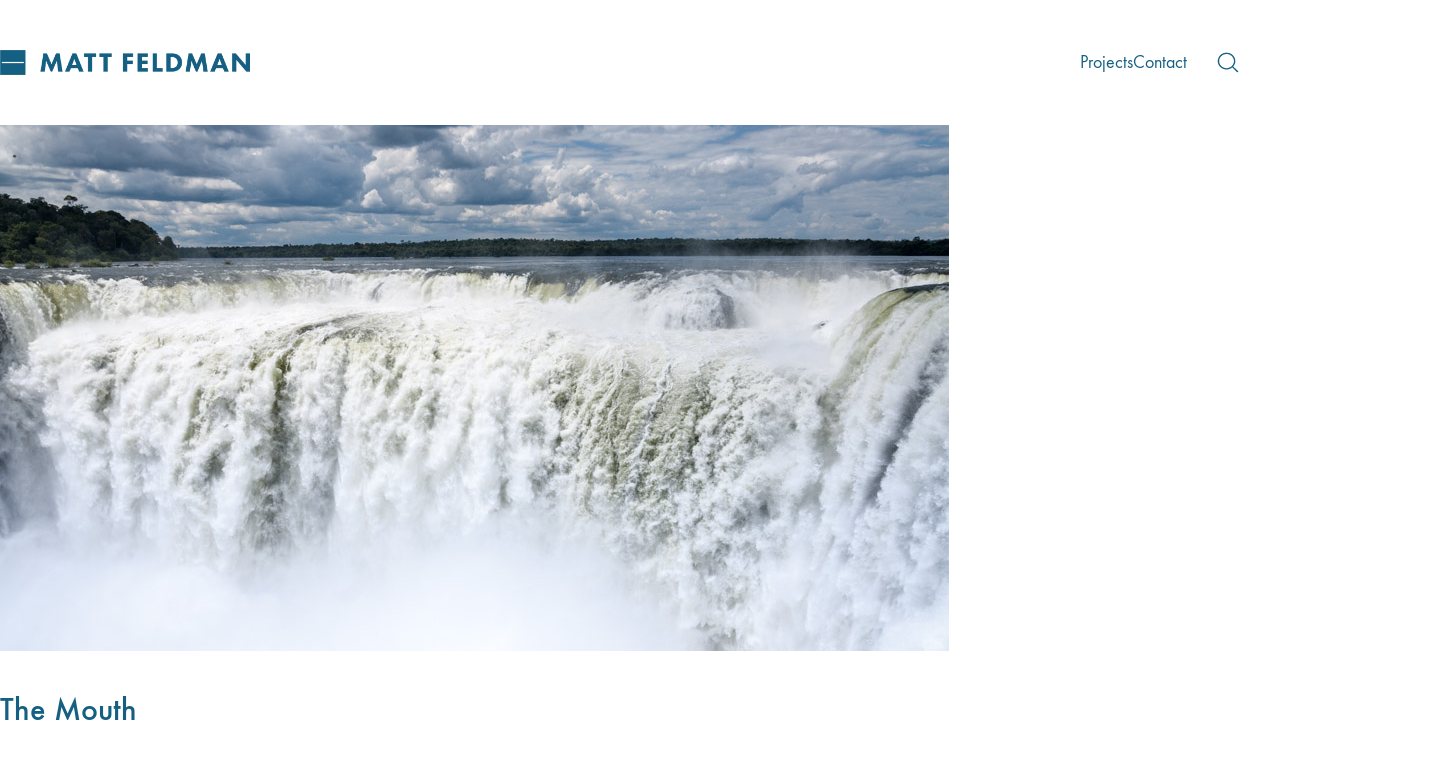

--- FILE ---
content_type: text/html; charset=UTF-8
request_url: https://inthedistance.net/the-mouth/
body_size: 17582
content:
<!DOCTYPE html>
<html class="no-js" lang="en-US">
<head>
	<meta charset="UTF-8">
	<meta name="viewport" content="width=device-width, initial-scale=1, minimum-scale=1">

	<title>The Mouth &#8211; Matt Feldman Photography</title>
<link rel="preload" href="https://inthedistance.net/wp-content/uploads/typolab-fonts/laborator/function-pro-ceec3/function-pro-regular-latin-webfont.woff2" as="font" type="font/woff2" crossorigin>
<link rel="preload" href="https://inthedistance.net/wp-content/uploads/typolab-fonts/laborator/function-pro-ceec3/function-pro-500-latin-webfont.woff2" as="font" type="font/woff2" crossorigin>
<meta name='robots' content='max-image-preview:large' />
<link rel='dns-prefetch' href='//www.googletagmanager.com' />
<link rel="alternate" type="application/rss+xml" title="Matt Feldman Photography &raquo; Feed" href="https://inthedistance.net/feed/" />
<link rel="alternate" type="application/rss+xml" title="Matt Feldman Photography &raquo; Comments Feed" href="https://inthedistance.net/comments/feed/" />
<link rel="alternate" type="application/rss+xml" title="Matt Feldman Photography &raquo; The Mouth Comments Feed" href="https://inthedistance.net/the-mouth/feed/" />
<link rel="alternate" title="oEmbed (JSON)" type="application/json+oembed" href="https://inthedistance.net/wp-json/oembed/1.0/embed?url=https%3A%2F%2Finthedistance.net%2Fthe-mouth%2F" />
<link rel="alternate" title="oEmbed (XML)" type="text/xml+oembed" href="https://inthedistance.net/wp-json/oembed/1.0/embed?url=https%3A%2F%2Finthedistance.net%2Fthe-mouth%2F&#038;format=xml" />
	<meta property="og:type" content="article">
	<meta property="og:title" content="The Mouth">
	<meta property="og:url" content="https://inthedistance.net/the-mouth/">
	<meta property="og:site_name" content="Matt Feldman Photography">

			<meta property="og:description" content="The beginning of the falls, at the top of the &#8220;Devil&#8217;s Throat.&#8221;">
	
			<meta property="og:image" content="https://inthedistance.net/wp-content/uploads/2013/08/wpid3631-20120315-Brazil-and-Argentina-0502.jpg">
		<link itemprop="image" href="https://inthedistance.net/wp-content/uploads/2013/08/wpid3631-20120315-Brazil-and-Argentina-0502.jpg">

					<!--
			<PageMap>
			<DataObject type="thumbnail">
				<Attribute name="src" value="https://inthedistance.net/wp-content/uploads/2013/08/wpid3631-20120315-Brazil-and-Argentina-0502-150x83.jpg"/>
				<Attribute name="width" value="150"/>
				<Attribute name="height" value="83"/>
			</DataObject>
			</PageMap>
		-->
		
		<style id='wp-img-auto-sizes-contain-inline-css'>
img:is([sizes=auto i],[sizes^="auto," i]){contain-intrinsic-size:3000px 1500px}
/*# sourceURL=wp-img-auto-sizes-contain-inline-css */
</style>
<link rel='stylesheet' id='kalium-css-loaders-css' href='https://inthedistance.net/wp-content/themes/kalium/assets/css/loaders.min.css?ver=4.6.1769687566' media='all' />
<style id='wp-block-library-inline-css'>
:root{--wp-block-synced-color:#7a00df;--wp-block-synced-color--rgb:122,0,223;--wp-bound-block-color:var(--wp-block-synced-color);--wp-editor-canvas-background:#ddd;--wp-admin-theme-color:#007cba;--wp-admin-theme-color--rgb:0,124,186;--wp-admin-theme-color-darker-10:#006ba1;--wp-admin-theme-color-darker-10--rgb:0,107,160.5;--wp-admin-theme-color-darker-20:#005a87;--wp-admin-theme-color-darker-20--rgb:0,90,135;--wp-admin-border-width-focus:2px}@media (min-resolution:192dpi){:root{--wp-admin-border-width-focus:1.5px}}.wp-element-button{cursor:pointer}:root .has-very-light-gray-background-color{background-color:#eee}:root .has-very-dark-gray-background-color{background-color:#313131}:root .has-very-light-gray-color{color:#eee}:root .has-very-dark-gray-color{color:#313131}:root .has-vivid-green-cyan-to-vivid-cyan-blue-gradient-background{background:linear-gradient(135deg,#00d084,#0693e3)}:root .has-purple-crush-gradient-background{background:linear-gradient(135deg,#34e2e4,#4721fb 50%,#ab1dfe)}:root .has-hazy-dawn-gradient-background{background:linear-gradient(135deg,#faaca8,#dad0ec)}:root .has-subdued-olive-gradient-background{background:linear-gradient(135deg,#fafae1,#67a671)}:root .has-atomic-cream-gradient-background{background:linear-gradient(135deg,#fdd79a,#004a59)}:root .has-nightshade-gradient-background{background:linear-gradient(135deg,#330968,#31cdcf)}:root .has-midnight-gradient-background{background:linear-gradient(135deg,#020381,#2874fc)}:root{--wp--preset--font-size--normal:16px;--wp--preset--font-size--huge:42px}.has-regular-font-size{font-size:1em}.has-larger-font-size{font-size:2.625em}.has-normal-font-size{font-size:var(--wp--preset--font-size--normal)}.has-huge-font-size{font-size:var(--wp--preset--font-size--huge)}.has-text-align-center{text-align:center}.has-text-align-left{text-align:left}.has-text-align-right{text-align:right}.has-fit-text{white-space:nowrap!important}#end-resizable-editor-section{display:none}.aligncenter{clear:both}.items-justified-left{justify-content:flex-start}.items-justified-center{justify-content:center}.items-justified-right{justify-content:flex-end}.items-justified-space-between{justify-content:space-between}.screen-reader-text{border:0;clip-path:inset(50%);height:1px;margin:-1px;overflow:hidden;padding:0;position:absolute;width:1px;word-wrap:normal!important}.screen-reader-text:focus{background-color:#ddd;clip-path:none;color:#444;display:block;font-size:1em;height:auto;left:5px;line-height:normal;padding:15px 23px 14px;text-decoration:none;top:5px;width:auto;z-index:100000}html :where(.has-border-color){border-style:solid}html :where([style*=border-top-color]){border-top-style:solid}html :where([style*=border-right-color]){border-right-style:solid}html :where([style*=border-bottom-color]){border-bottom-style:solid}html :where([style*=border-left-color]){border-left-style:solid}html :where([style*=border-width]){border-style:solid}html :where([style*=border-top-width]){border-top-style:solid}html :where([style*=border-right-width]){border-right-style:solid}html :where([style*=border-bottom-width]){border-bottom-style:solid}html :where([style*=border-left-width]){border-left-style:solid}html :where(img[class*=wp-image-]){height:auto;max-width:100%}:where(figure){margin:0 0 1em}html :where(.is-position-sticky){--wp-admin--admin-bar--position-offset:var(--wp-admin--admin-bar--height,0px)}@media screen and (max-width:600px){html :where(.is-position-sticky){--wp-admin--admin-bar--position-offset:0px}}

/*# sourceURL=wp-block-library-inline-css */
</style><style id='global-styles-inline-css'>
:root{--wp--preset--aspect-ratio--square: 1;--wp--preset--aspect-ratio--4-3: 4/3;--wp--preset--aspect-ratio--3-4: 3/4;--wp--preset--aspect-ratio--3-2: 3/2;--wp--preset--aspect-ratio--2-3: 2/3;--wp--preset--aspect-ratio--16-9: 16/9;--wp--preset--aspect-ratio--9-16: 9/16;--wp--preset--color--black: #000000;--wp--preset--color--cyan-bluish-gray: #abb8c3;--wp--preset--color--white: #ffffff;--wp--preset--color--pale-pink: #f78da7;--wp--preset--color--vivid-red: #cf2e2e;--wp--preset--color--luminous-vivid-orange: #ff6900;--wp--preset--color--luminous-vivid-amber: #fcb900;--wp--preset--color--light-green-cyan: #7bdcb5;--wp--preset--color--vivid-green-cyan: #00d084;--wp--preset--color--pale-cyan-blue: #8ed1fc;--wp--preset--color--vivid-cyan-blue: #0693e3;--wp--preset--color--vivid-purple: #9b51e0;--wp--preset--color--color-1: #156082;--wp--preset--color--color-2: #003c4f;--wp--preset--color--color-3: #aabedc;--wp--preset--color--color-4: #592b6a;--wp--preset--color--color-5: #587171;--wp--preset--color--color-6: #800000;--wp--preset--color--color-7: #FFFFFF;--wp--preset--color--color-8: #e1e1e3;--wp--preset--color--heading-color: #156082;--wp--preset--color--h-2-color: #587171;--wp--preset--color--h-3-color: #592b6a;--wp--preset--gradient--vivid-cyan-blue-to-vivid-purple: linear-gradient(135deg,rgb(6,147,227) 0%,rgb(155,81,224) 100%);--wp--preset--gradient--light-green-cyan-to-vivid-green-cyan: linear-gradient(135deg,rgb(122,220,180) 0%,rgb(0,208,130) 100%);--wp--preset--gradient--luminous-vivid-amber-to-luminous-vivid-orange: linear-gradient(135deg,rgb(252,185,0) 0%,rgb(255,105,0) 100%);--wp--preset--gradient--luminous-vivid-orange-to-vivid-red: linear-gradient(135deg,rgb(255,105,0) 0%,rgb(207,46,46) 100%);--wp--preset--gradient--very-light-gray-to-cyan-bluish-gray: linear-gradient(135deg,rgb(238,238,238) 0%,rgb(169,184,195) 100%);--wp--preset--gradient--cool-to-warm-spectrum: linear-gradient(135deg,rgb(74,234,220) 0%,rgb(151,120,209) 20%,rgb(207,42,186) 40%,rgb(238,44,130) 60%,rgb(251,105,98) 80%,rgb(254,248,76) 100%);--wp--preset--gradient--blush-light-purple: linear-gradient(135deg,rgb(255,206,236) 0%,rgb(152,150,240) 100%);--wp--preset--gradient--blush-bordeaux: linear-gradient(135deg,rgb(254,205,165) 0%,rgb(254,45,45) 50%,rgb(107,0,62) 100%);--wp--preset--gradient--luminous-dusk: linear-gradient(135deg,rgb(255,203,112) 0%,rgb(199,81,192) 50%,rgb(65,88,208) 100%);--wp--preset--gradient--pale-ocean: linear-gradient(135deg,rgb(255,245,203) 0%,rgb(182,227,212) 50%,rgb(51,167,181) 100%);--wp--preset--gradient--electric-grass: linear-gradient(135deg,rgb(202,248,128) 0%,rgb(113,206,126) 100%);--wp--preset--gradient--midnight: linear-gradient(135deg,rgb(2,3,129) 0%,rgb(40,116,252) 100%);--wp--preset--font-size--small: 13px;--wp--preset--font-size--medium: 20px;--wp--preset--font-size--large: 36px;--wp--preset--font-size--x-large: 42px;--wp--preset--spacing--20: min(1.129vw, calc(var(--k-block-spacing-base) / 2));--wp--preset--spacing--30: min(1.736vw, calc(var(--k-block-spacing-base) / 1.3));--wp--preset--spacing--40: min(2.258vw, var(--k-block-spacing-base));--wp--preset--spacing--50: min(2.935vw, calc(var(--k-block-spacing-base) * 1.3));--wp--preset--spacing--60: min(4.516vw, calc(var(--k-block-spacing-base) * 2));--wp--preset--spacing--70: min(9.032vw, calc(var(--k-block-spacing-base) * 4));--wp--preset--spacing--80: 5.06rem;--wp--preset--spacing--10: min(0.564vw, calc(var(--k-block-spacing-base) / 4));--wp--preset--shadow--natural: 6px 6px 9px rgba(0, 0, 0, 0.2);--wp--preset--shadow--deep: 12px 12px 50px rgba(0, 0, 0, 0.4);--wp--preset--shadow--sharp: 6px 6px 0px rgba(0, 0, 0, 0.2);--wp--preset--shadow--outlined: 6px 6px 0px -3px rgb(255, 255, 255), 6px 6px rgb(0, 0, 0);--wp--preset--shadow--crisp: 6px 6px 0px rgb(0, 0, 0);}:root { --wp--style--global--content-size: var(--k-container-max-width);--wp--style--global--wide-size: calc(var(--k-container-max-width) + var(--k-wide-align-offset) * 2); }:where(body) { margin: 0; }.wp-site-blocks > .alignleft { float: left; margin-right: 2em; }.wp-site-blocks > .alignright { float: right; margin-left: 2em; }.wp-site-blocks > .aligncenter { justify-content: center; margin-left: auto; margin-right: auto; }:where(.wp-site-blocks) > * { margin-block-start: 24px; margin-block-end: 0; }:where(.wp-site-blocks) > :first-child { margin-block-start: 0; }:where(.wp-site-blocks) > :last-child { margin-block-end: 0; }:root { --wp--style--block-gap: 24px; }:root :where(.is-layout-flow) > :first-child{margin-block-start: 0;}:root :where(.is-layout-flow) > :last-child{margin-block-end: 0;}:root :where(.is-layout-flow) > *{margin-block-start: 24px;margin-block-end: 0;}:root :where(.is-layout-constrained) > :first-child{margin-block-start: 0;}:root :where(.is-layout-constrained) > :last-child{margin-block-end: 0;}:root :where(.is-layout-constrained) > *{margin-block-start: 24px;margin-block-end: 0;}:root :where(.is-layout-flex){gap: 24px;}:root :where(.is-layout-grid){gap: 24px;}.is-layout-flow > .alignleft{float: left;margin-inline-start: 0;margin-inline-end: 2em;}.is-layout-flow > .alignright{float: right;margin-inline-start: 2em;margin-inline-end: 0;}.is-layout-flow > .aligncenter{margin-left: auto !important;margin-right: auto !important;}.is-layout-constrained > .alignleft{float: left;margin-inline-start: 0;margin-inline-end: 2em;}.is-layout-constrained > .alignright{float: right;margin-inline-start: 2em;margin-inline-end: 0;}.is-layout-constrained > .aligncenter{margin-left: auto !important;margin-right: auto !important;}.is-layout-constrained > :where(:not(.alignleft):not(.alignright):not(.alignfull)){max-width: var(--wp--style--global--content-size);margin-left: auto !important;margin-right: auto !important;}.is-layout-constrained > .alignwide{max-width: var(--wp--style--global--wide-size);}body .is-layout-flex{display: flex;}.is-layout-flex{flex-wrap: wrap;align-items: center;}.is-layout-flex > :is(*, div){margin: 0;}body .is-layout-grid{display: grid;}.is-layout-grid > :is(*, div){margin: 0;}body{padding-top: 0px;padding-right: 0px;padding-bottom: 0px;padding-left: 0px;}a:where(:not(.wp-element-button)){text-decoration: underline;}:root :where(.wp-element-button, .wp-block-button__link){background-color: #32373c;border-width: 0;color: #fff;font-family: inherit;font-size: inherit;font-style: inherit;font-weight: inherit;letter-spacing: inherit;line-height: inherit;padding-top: calc(0.667em + 2px);padding-right: calc(1.333em + 2px);padding-bottom: calc(0.667em + 2px);padding-left: calc(1.333em + 2px);text-decoration: none;text-transform: inherit;}.has-black-color{color: var(--wp--preset--color--black) !important;}.has-cyan-bluish-gray-color{color: var(--wp--preset--color--cyan-bluish-gray) !important;}.has-white-color{color: var(--wp--preset--color--white) !important;}.has-pale-pink-color{color: var(--wp--preset--color--pale-pink) !important;}.has-vivid-red-color{color: var(--wp--preset--color--vivid-red) !important;}.has-luminous-vivid-orange-color{color: var(--wp--preset--color--luminous-vivid-orange) !important;}.has-luminous-vivid-amber-color{color: var(--wp--preset--color--luminous-vivid-amber) !important;}.has-light-green-cyan-color{color: var(--wp--preset--color--light-green-cyan) !important;}.has-vivid-green-cyan-color{color: var(--wp--preset--color--vivid-green-cyan) !important;}.has-pale-cyan-blue-color{color: var(--wp--preset--color--pale-cyan-blue) !important;}.has-vivid-cyan-blue-color{color: var(--wp--preset--color--vivid-cyan-blue) !important;}.has-vivid-purple-color{color: var(--wp--preset--color--vivid-purple) !important;}.has-color-1-color{color: var(--wp--preset--color--color-1) !important;}.has-color-2-color{color: var(--wp--preset--color--color-2) !important;}.has-color-3-color{color: var(--wp--preset--color--color-3) !important;}.has-color-4-color{color: var(--wp--preset--color--color-4) !important;}.has-color-5-color{color: var(--wp--preset--color--color-5) !important;}.has-color-6-color{color: var(--wp--preset--color--color-6) !important;}.has-color-7-color{color: var(--wp--preset--color--color-7) !important;}.has-color-8-color{color: var(--wp--preset--color--color-8) !important;}.has-heading-color-color{color: var(--wp--preset--color--heading-color) !important;}.has-h-2-color-color{color: var(--wp--preset--color--h-2-color) !important;}.has-h-3-color-color{color: var(--wp--preset--color--h-3-color) !important;}.has-black-background-color{background-color: var(--wp--preset--color--black) !important;}.has-cyan-bluish-gray-background-color{background-color: var(--wp--preset--color--cyan-bluish-gray) !important;}.has-white-background-color{background-color: var(--wp--preset--color--white) !important;}.has-pale-pink-background-color{background-color: var(--wp--preset--color--pale-pink) !important;}.has-vivid-red-background-color{background-color: var(--wp--preset--color--vivid-red) !important;}.has-luminous-vivid-orange-background-color{background-color: var(--wp--preset--color--luminous-vivid-orange) !important;}.has-luminous-vivid-amber-background-color{background-color: var(--wp--preset--color--luminous-vivid-amber) !important;}.has-light-green-cyan-background-color{background-color: var(--wp--preset--color--light-green-cyan) !important;}.has-vivid-green-cyan-background-color{background-color: var(--wp--preset--color--vivid-green-cyan) !important;}.has-pale-cyan-blue-background-color{background-color: var(--wp--preset--color--pale-cyan-blue) !important;}.has-vivid-cyan-blue-background-color{background-color: var(--wp--preset--color--vivid-cyan-blue) !important;}.has-vivid-purple-background-color{background-color: var(--wp--preset--color--vivid-purple) !important;}.has-color-1-background-color{background-color: var(--wp--preset--color--color-1) !important;}.has-color-2-background-color{background-color: var(--wp--preset--color--color-2) !important;}.has-color-3-background-color{background-color: var(--wp--preset--color--color-3) !important;}.has-color-4-background-color{background-color: var(--wp--preset--color--color-4) !important;}.has-color-5-background-color{background-color: var(--wp--preset--color--color-5) !important;}.has-color-6-background-color{background-color: var(--wp--preset--color--color-6) !important;}.has-color-7-background-color{background-color: var(--wp--preset--color--color-7) !important;}.has-color-8-background-color{background-color: var(--wp--preset--color--color-8) !important;}.has-heading-color-background-color{background-color: var(--wp--preset--color--heading-color) !important;}.has-h-2-color-background-color{background-color: var(--wp--preset--color--h-2-color) !important;}.has-h-3-color-background-color{background-color: var(--wp--preset--color--h-3-color) !important;}.has-black-border-color{border-color: var(--wp--preset--color--black) !important;}.has-cyan-bluish-gray-border-color{border-color: var(--wp--preset--color--cyan-bluish-gray) !important;}.has-white-border-color{border-color: var(--wp--preset--color--white) !important;}.has-pale-pink-border-color{border-color: var(--wp--preset--color--pale-pink) !important;}.has-vivid-red-border-color{border-color: var(--wp--preset--color--vivid-red) !important;}.has-luminous-vivid-orange-border-color{border-color: var(--wp--preset--color--luminous-vivid-orange) !important;}.has-luminous-vivid-amber-border-color{border-color: var(--wp--preset--color--luminous-vivid-amber) !important;}.has-light-green-cyan-border-color{border-color: var(--wp--preset--color--light-green-cyan) !important;}.has-vivid-green-cyan-border-color{border-color: var(--wp--preset--color--vivid-green-cyan) !important;}.has-pale-cyan-blue-border-color{border-color: var(--wp--preset--color--pale-cyan-blue) !important;}.has-vivid-cyan-blue-border-color{border-color: var(--wp--preset--color--vivid-cyan-blue) !important;}.has-vivid-purple-border-color{border-color: var(--wp--preset--color--vivid-purple) !important;}.has-color-1-border-color{border-color: var(--wp--preset--color--color-1) !important;}.has-color-2-border-color{border-color: var(--wp--preset--color--color-2) !important;}.has-color-3-border-color{border-color: var(--wp--preset--color--color-3) !important;}.has-color-4-border-color{border-color: var(--wp--preset--color--color-4) !important;}.has-color-5-border-color{border-color: var(--wp--preset--color--color-5) !important;}.has-color-6-border-color{border-color: var(--wp--preset--color--color-6) !important;}.has-color-7-border-color{border-color: var(--wp--preset--color--color-7) !important;}.has-color-8-border-color{border-color: var(--wp--preset--color--color-8) !important;}.has-heading-color-border-color{border-color: var(--wp--preset--color--heading-color) !important;}.has-h-2-color-border-color{border-color: var(--wp--preset--color--h-2-color) !important;}.has-h-3-color-border-color{border-color: var(--wp--preset--color--h-3-color) !important;}.has-vivid-cyan-blue-to-vivid-purple-gradient-background{background: var(--wp--preset--gradient--vivid-cyan-blue-to-vivid-purple) !important;}.has-light-green-cyan-to-vivid-green-cyan-gradient-background{background: var(--wp--preset--gradient--light-green-cyan-to-vivid-green-cyan) !important;}.has-luminous-vivid-amber-to-luminous-vivid-orange-gradient-background{background: var(--wp--preset--gradient--luminous-vivid-amber-to-luminous-vivid-orange) !important;}.has-luminous-vivid-orange-to-vivid-red-gradient-background{background: var(--wp--preset--gradient--luminous-vivid-orange-to-vivid-red) !important;}.has-very-light-gray-to-cyan-bluish-gray-gradient-background{background: var(--wp--preset--gradient--very-light-gray-to-cyan-bluish-gray) !important;}.has-cool-to-warm-spectrum-gradient-background{background: var(--wp--preset--gradient--cool-to-warm-spectrum) !important;}.has-blush-light-purple-gradient-background{background: var(--wp--preset--gradient--blush-light-purple) !important;}.has-blush-bordeaux-gradient-background{background: var(--wp--preset--gradient--blush-bordeaux) !important;}.has-luminous-dusk-gradient-background{background: var(--wp--preset--gradient--luminous-dusk) !important;}.has-pale-ocean-gradient-background{background: var(--wp--preset--gradient--pale-ocean) !important;}.has-electric-grass-gradient-background{background: var(--wp--preset--gradient--electric-grass) !important;}.has-midnight-gradient-background{background: var(--wp--preset--gradient--midnight) !important;}.has-small-font-size{font-size: var(--wp--preset--font-size--small) !important;}.has-medium-font-size{font-size: var(--wp--preset--font-size--medium) !important;}.has-large-font-size{font-size: var(--wp--preset--font-size--large) !important;}.has-x-large-font-size{font-size: var(--wp--preset--font-size--x-large) !important;}
/*# sourceURL=global-styles-inline-css */
</style>

<link rel='stylesheet' id='typolab-function-pro-font-7-css' href='https://inthedistance.net/wp-content/uploads/typolab-fonts/function-pro-49f.css?ver=4.6' media='all' />
<link rel='stylesheet' id='slb_core-css' href='https://inthedistance.net/wp-content/plugins/simple-lightbox/client/css/app.css?ver=2.9.4' media='all' />
<link rel='stylesheet' id='kalium-theme-bootstrap-css' href='https://inthedistance.net/wp-content/themes/kalium/assets/css/bootstrap.min.css?ver=4.6.1769687566' media='all' />
<link rel='stylesheet' id='kalium-theme-base-css' href='https://inthedistance.net/wp-content/themes/kalium/assets/css/base.min.css?ver=4.6.1769687566' media='all' />
<link rel='stylesheet' id='kalium-theme-portfolio-css' href='https://inthedistance.net/wp-content/themes/kalium/assets/css/portfolio.min.css?ver=4.6.1769687566' media='all' />
<link rel='stylesheet' id='kalium-theme-wpbakery-css' href='https://inthedistance.net/wp-content/themes/kalium/assets/css/wpbakery.min.css?ver=4.6.1769687566' media='all' />
<link rel='stylesheet' id='kalium-theme-icons-default-css' href='https://inthedistance.net/wp-content/themes/kalium/assets/icons/main.min.css?ver=4.6.1769687566' media='all' />
<link rel='stylesheet' id='kalium-theme-style-css' href='https://inthedistance.net/wp-content/themes/kalium/style.css?ver=4.6.1769687566' media='all' />
<link rel='stylesheet' id='wp-block-paragraph-css' href='https://inthedistance.net/wp-includes/blocks/paragraph/style.min.css?ver=6.9' media='all' />
<script type="text/javascript">
/* <![CDATA[ */
/**
 * @package kalium
 * @version 4.6
 * @author  Laborator
 * @see     {@link https://kaliumtheme.com}
 * @build   1769687364
 */
!function(){"use strict";const n="kalium",o=`dataLayer${(n=>{const o="0123456789abcdef";let t="";for(let a=0;a<n;a++){const n=Math.floor(16*Math.random());t+=o.charAt(n)}return t})(6)}`;window[o]=window[o]||[],window[n]=function(){window[o].push(arguments)},window.labThemeAPI=n,window.labThemeDataLayer=o}();

/* ]]> */
</script>
<script type="text/javascript">
/* <![CDATA[ */
var ajaxurl = ajaxurl || "https:\/\/inthedistance.net\/wp-admin\/admin-ajax.php";
/* ]]> */
</script>
	<script>
		document.addEventListener("load",(function(e){if("loading"===document.readyState&&"IMG"===e.target.tagName&&e.target.complete){var t=e.target.parentElement;"PICTURE"===t.tagName&&(t=t.parentElement),t.classList.contains("image-placeholder")&&t.classList.add("loaded")}}),!0);
	</script>
	<script>window.wpb_disable_full_width_row_js = true</script><script type="text/javascript">
/* <![CDATA[ */
kalium( 'set', 'mediaPlayer', {"handler":"kalium-videojs","options":{"autoplay":"no","loop":false,"skin":"minimal","useDefaultYouTubePlayer":true,"libraryLoadStrategy":"viewport"}} );
/* ]]> */
</script>

<style data-font-appearance-settings>body {
	--k-body-font-size: 18px;
}
h1, .h1 {
	--k-font-size: 39px;
}
h2, .h2 {
	--k-font-size: 32px;
}
h3, .h3 {
	--k-font-size: 26px;
}
h4, .h4 {
	--k-font-size: 19px;
}
h5, .h5 {
	--k-font-size: 15px;
}
h6, .h6 {
	--k-font-size: 13px;
}
.site-header .top-header-bar {
	font-size: 14px;
}
.mobile-menu {
	font-size: 19px;
}
.portfolio-filters .portfolio-filters__terms {
	text-transform: uppercase;
}
.single-post .entry-header .post-title {
	font-size: 26px;
}</style><style data-base-selectors>body {--k-body-font-family:"Function Pro";--k-font-style:normal;--k-font-weight:normal}h1, .h1, h2, .h2, h3, .h3, h4, .h4, h5, .h5, h6, .h6 {--k-font-family:"Function Pro";--k-font-style:normal;--k-font-weight:normal}p {font-family:"Function Pro";font-style:normal;font-weight:normal}</style>
<style data-custom-selectors>h1, .h1, h2, .h2, h3, .h3, h4, .h4, h5, .h5, h6, .h6 {--k-font-family:"Function Pro";--k-font-style:normal;--k-font-weight:normal}b, strong {font-family:"Function Pro";font-style:normal;font-weight:500}.portfolio-item .portfolio-item__subtitle {font-family:"Function Pro";font-style:normal;font-weight:normal}.portfolio-item .portfolio-item__title, .blog-posts .post-item .post-details .post-title, .wpb_wrapper .lab-blog-posts .blog-post-entry .blog-post-content-container .blog-post-title, .single-post .entry-header .post-title {font-family:"Function Pro";font-style:normal;font-weight:500;font-size:32px}:is(.sidebar, .site-footer, .sidebar-menu-wrapper, .top-menu-container) .widget :is(.wp-block-group > .wp-block-heading:first-child, .wp-block-heading:first-of-type, .widget-title), body.wp-block-widget-area__inner-blocks .wp-block-group > .wp-block-heading:first-child, .site-footer .widget :is(.wp-block-group>:first-child.wp-block-heading,.wp-block-heading:first-of-type,.widget-title), body.wp-block-widget-area__inner-blocks[data-widget-area-id^="footer_sidebar"] .wp-block-group > .wp-block-heading:first-child {font-family:"Function Pro";font-style:normal;font-weight:500}.single-post .entry-author__details .entry-author__details-name .author-name, .single-post .adjacent-post-link__text-primary, .comments-list .comment-details .name {font-family:"Function Pro";font-style:normal;font-weight:normal}.blog-posts .post-item .post-details .post-meta, .single-post .entry-header .entry-meta {font-family:"Function Pro";font-style:normal;font-weight:normal;text-transform:uppercase;font-size:14px}blockquote {font-family:"Function Pro";font-style:normal;font-weight:500;font-size:1.8em}</style>

<!-- Google tag (gtag.js) snippet added by Site Kit -->
<!-- Google Analytics snippet added by Site Kit -->
<script type="text/javascript" src="https://www.googletagmanager.com/gtag/js?id=GT-P355GDFD" id="google_gtagjs-js" async></script>
<script type="text/javascript" id="google_gtagjs-js-after">
/* <![CDATA[ */
window.dataLayer = window.dataLayer || [];function gtag(){dataLayer.push(arguments);}
gtag("set","linker",{"domains":["inthedistance.net"]});
gtag("js", new Date());
gtag("set", "developer_id.dZTNiMT", true);
gtag("config", "GT-P355GDFD");
 window._googlesitekit = window._googlesitekit || {}; window._googlesitekit.throttledEvents = []; window._googlesitekit.gtagEvent = (name, data) => { var key = JSON.stringify( { name, data } ); if ( !! window._googlesitekit.throttledEvents[ key ] ) { return; } window._googlesitekit.throttledEvents[ key ] = true; setTimeout( () => { delete window._googlesitekit.throttledEvents[ key ]; }, 5 ); gtag( "event", name, { ...data, event_source: "site-kit" } ); }; 
//# sourceURL=google_gtagjs-js-after
/* ]]> */
</script>
<script type="text/javascript" src="https://inthedistance.net/wp-includes/js/jquery/jquery.min.js?ver=3.7.1" id="jquery-core-js"></script>
<script></script><link rel="https://api.w.org/" href="https://inthedistance.net/wp-json/" /><link rel="alternate" title="JSON" type="application/json" href="https://inthedistance.net/wp-json/wp/v2/posts/3633" /><link rel="EditURI" type="application/rsd+xml" title="RSD" href="https://inthedistance.net/xmlrpc.php?rsd" />
<meta name="generator" content="WordPress 6.9" />
<link rel="canonical" href="https://inthedistance.net/the-mouth/" />
<link rel='shortlink' href='https://inthedistance.net/?p=3633' />
<meta name="generator" content="Site Kit by Google 1.171.0" /><script type="text/javascript">
/* <![CDATA[ */
kalium( 'set', 'assetsUrl', 'https://inthedistance.net/wp-content/themes/kalium/assets/' );
kalium( 'set', 'lightboxSettings', {"colorScheme":"light","backdropImage":false,"captions":true,"fullscreen":true,"download":null,"counter":true,"hideControls":3000,"thumbnails":true,"collapseThumbnails":true,"autoplay":true,"autoplayInterval":5000,"zoom":true,"zoomScale":"","videoAutoplay":true} );
kalium( 'set', 'mobileMenuBreakpoint', 768 );
kalium( 'set', 'debugMode', false );
/* ]]> */
</script>
<style data-inline-style="mobile-menu-breakpoint">@media (min-width: 769px) {.mobile-menu,.mobile-menu-close,.mobile-menu-overlay,.header-block .header-block__item--mobile-menu-toggle{display: none;}}@media (max-width: 768px) {.header-block .header-block__item--standard-menu{display: none;}}</style>
<style data-inline-style="logo-dimensions">.header-logo.logo-image{--k-logo-width: 250px;--k-logo-height: 25px;}</style>
<style>.recentcomments a{display:inline !important;padding:0 !important;margin:0 !important;}</style><meta name="generator" content="Powered by WPBakery Page Builder - drag and drop page builder for WordPress."/>
<style data-inline-style>.image-placeholder{--k-placeholder-bg: #eeeeee;--k-loader-color: var(--k-body-color);--k-loader-size: 35px;}</style>
<style data-inline-style="link-style">/**
 * @package kalium
 * @version 4.6
 * @author  Laborator
 * @see     {@link https://kaliumtheme.com}
 * @build   1769687371
 */
:root{--k-ls-enabled:var(--k-on);--k-ls-hovered:var(--k-off);--k-ls-transition-duration:var(--k-transition-duration-1);--k-ls-transition-left-to-right:var(--k-ls-transition-duration),background-position 0s var(--k-ls-transition-duration);--k-ls-color-value:currentColor;--k-ls-color-hover-value:currentColor}.link-style :is(p>a,strong>a,em>a,li:not([class]) a,.link,.links>a,.all-links a):where(:not(.button)),.link-style>a{--k-u5km8xe:var(--k-ls-enabled) var(--k-ls-hovered) var(--k-ls-color-hover-value);--k-u5km8y5:var(--k-ls-enabled) var(--k-ls-color-value);--k-ls-color:var(--k-u5km8xe,var(--k-u5km8y5))}:root{--k-ls-transition-value:all var(--k-ls-transition-duration) ease-in-out}.link-style :is(p>a,strong>a,em>a,li:not([class]) a,.link,.links>a,.all-links a):where(:not(.button)),.link-style>a{--k-u5km8yv:var(--k-ls-enabled) var(--k-ls-transition-value);--k-ls-transition:var(--k-u5km8yv)}:root{--k-ls-line-thickness-value:0.09375em}.link-style :is(p>a,strong>a,em>a,li:not([class]) a,.link,.links>a,.all-links a):where(:not(.button)),.link-style>a{--k-u5km8z2:var(--k-ls-enabled) var(--k-ls-line-thickness-value);--k-ls-line-thickness:var(--k-u5km8z2)}:root{--k-ls-line-position-value:100%}.link-style :is(p>a,strong>a,em>a,li:not([class]) a,.link,.links>a,.all-links a):where(:not(.button)),.link-style>a{--k-u5km8zi:var(--k-ls-enabled) var(--k-ls-line-position-value);--k-ls-line-position:var(--k-u5km8zi)}:root{--k-ls-line-direction-value:0%;--k-ls-line-direction-hover-value:0%}.link-style :is(p>a,strong>a,em>a,li:not([class]) a,.link,.links>a,.all-links a):where(:not(.button)),.link-style>a{--k-u5km90e:var(--k-ls-enabled) var(--k-ls-hovered) var(--k-ls-line-direction-hover-value);--k-u5km914:var(--k-ls-enabled) var(--k-ls-line-direction-value);--k-ls-line-direction:var(--k-u5km90e,var(--k-u5km914))}:root{--k-ls-line-width-value:0%;--k-ls-line-width-hover-value:100%}.link-style :is(p>a,strong>a,em>a,li:not([class]) a,.link,.links>a,.all-links a):where(:not(.button)),.link-style>a{--k-u5km91x:var(--k-ls-enabled) var(--k-ls-hovered) var(--k-ls-line-width-hover-value);--k-u5km92v:var(--k-ls-enabled) var(--k-ls-line-width-value);--k-ls-line-width:var(--k-u5km91x,var(--k-u5km92v))}.link-style :is(p>a,strong>a,em>a,li:not([class]) a,.link,.links>a,.all-links a):where(:not(.button)),.link-style>a{--k-u5km93g:var(--k-ls-enabled) var(--k-ls-is-outside-in) linear-gradient(90deg,var(--k-ls-color) 0 0) 0% var(--k-ls-line-position)/var(--k-ls-line-width) var(--k-ls-line-thickness) no-repeat,linear-gradient(90deg,var(--k-ls-color) 0 0) 100% var(--k-ls-line-position)/var(--k-ls-line-width) var(--k-ls-line-thickness) no-repeat;--k-u5km93o:var(--k-ls-enabled) linear-gradient(90deg,var(--k-ls-color) 0 0) var(--k-ls-line-direction) var(--k-ls-line-position)/var(--k-ls-line-width) var(--k-ls-line-thickness) no-repeat;--k-ls-line-bg:var(--k-u5km93g,var(--k-u5km93o));background:var(--k-ls-line-bg);text-decoration:none;transition:var(--k-ls-transition)}.link-style :is(p>a,strong>a,em>a,li:not([class]) a,.link,.links>a,.all-links a):where(:not(.button)):hover,.link-style>a:hover{--k-ls-hovered:var(--k-on)}.link-style-reverse .link-style :is(p>a,strong>a,em>a,li:not([class]) a,.link,.links>a,.all-links a):where(:not(.button)),.link-style-reverse .link-style>a{--k-ls-hovered:var(--k-on)}.link-style-reverse .link-style :is(p>a,strong>a,em>a,li:not([class]) a,.link,.links>a,.all-links a):where(:not(.button)):hover,.link-style-reverse .link-style>a:hover{--k-ls-hovered:var(--k-off)}</style>
<link rel="icon" href="https://inthedistance.net/wp-content/uploads/2025/01/cropped-inthedistance-media-logo-blue-32x32.png" sizes="32x32" />
<link rel="icon" href="https://inthedistance.net/wp-content/uploads/2025/01/cropped-inthedistance-media-logo-blue-192x192.png" sizes="192x192" />
<link rel="apple-touch-icon" href="https://inthedistance.net/wp-content/uploads/2025/01/cropped-inthedistance-media-logo-blue-180x180.png" />
<meta name="msapplication-TileImage" content="https://inthedistance.net/wp-content/uploads/2025/01/cropped-inthedistance-media-logo-blue-270x270.png" />
		<style id="wp-custom-css">
			blockquote.wp-block-quote{border-left: 0.2em solid var(--k-color-1);}		</style>
		<style data-inline-style="theme-options-styles">.maintenance-mode{--k-mm-bg-color: var(--k-color-8);--k-mm-bg-image: url(https://inthedistance.net/wp-content/uploads/2020/06/Toronto-Ontario-Canada-2018-1067.jpg);}.site-header > .fullscreen-menu{background-position: center center;background-repeat: no-repeat;}.header-logo{--k-logo-width: 250px;--k-logo-height: calc(var(--k-logo-width) * 89 / 878);}:root{--k-content-width: 1116px;--k-block-spacing: min(1.129vw, calc(var(--k-block-spacing-base) / 2));--k-color-1: #156082;--k-color-2: #003c4f;--k-color-3: #aabedc;--k-color-4: #592b6a;--k-color-5: #587171;--k-color-6: #800000;--k-color-7: #FFFFFF;--k-color-8: #e1e1e3;--k-body-color: #2b2b2b;--k-text-muted-color: #000000;--k-border-color: var(--k-color-1);--k-heading-color: var(--k-color-1);--k-h2-color: var(--k-color-5);--k-h3-color: var(--k-color-4);--k-footer-bg: var(--k-color-8);--k-footer-color: var(--k-body-color);--k-footer-headings: var(--k-body-color);--k-footer-link-color: var(--k-link-color);--k-footer-link-hover-color: var(--k-link-hover-color);--k-ls-line-thickness-value: 2px;}.page-borders{--k-site-frame-color: #f3f3ef;--k-site-frame-animation-duration: 1s;--k-site-frame-animation-delay: 0.2s;}.blog-posts{--k-post-item-padding: 0px 0px 20px 0px;}.search .search-results{--k-results-thumbnail-width: 500px;--k-results-thumbnail-border-radius: 0px 0px 0px 0px;}</style>
<noscript><style> .wpb_animate_when_almost_visible { opacity: 1; }</style></noscript></head>
<body class="wp-singular post-template-default single single-post postid-3633 single-format-standard wp-embed-responsive wp-theme-kalium wpb-js-composer js-comp-ver-8.7.2 vc_responsive maintenance-mode--bg-overlay form-style-2 page-borders--hidden-mobile link-style-underline-animated">
<div class="mobile-menu mobile-menu--slide mobile-menu--slide-right">

	<div class="mobile-menu__content"><div class="header-block__item header-block__item--type-content-top lb-element lb-header-legacy_header_content_top lb-header-legacy_header_content_top-1 header-row header-row--justify-left header-row--align-top"><div class="header-block__item header-block__item--type-menu-mobile lb-element lb-header-legacy_header_menu_mobile lb-header-legacy_header_menu_mobile-11 header-block__item--mobile-menu"><div class="list-nav-menu link-style"><nav class="nav-container-6 link-plain"><ul id="menu-mobile" class="menu"><li id="menu-item-14817" class="menu-item menu-item-type-custom menu-item-object-custom menu-item-14817"><a href="/portfolio/"><span class="link">Projects</span></a></li>
<li id="menu-item-13277" class="menu-item menu-item-type-post_type menu-item-object-page menu-item-13277"><a href="https://inthedistance.net/contact/"><span class="link">Contact</span></a></li>
<li id="menu-item-13278" class="menu-item menu-item-type-custom menu-item-object-custom menu-item-13278"><a href="https://www.linkedin.com/in/mwfeldman/"><span class="link">LinkedIn</span></a></li>
<li id="menu-item-13279" class="menu-item menu-item-type-custom menu-item-object-custom menu-item-13279"><a href="https://www.instagram.com/getinthedistance/"><span class="link">Instagram</span></a></li>
</ul></nav></div></div><div class="header-block__item header-block__item--type-search-input lb-element lb-header-legacy_header_search_input lb-header-legacy_header_search_input-12">		<form role="search" method="get" class="search-form" action="https://inthedistance.net/">
			<label>
				<i class="kalium-icon-search"></i>
				<input type="search" class="search-field" placeholder="Search site..." value="" name="s" />
			</label>
		</form>
		</div></div></div>
</div>
<div class="wrapper" id="main-wrapper"><header class="site-header main-header menu-type-standard-menu is-sticky">

	<div class="header-block">

	
	<div class="header-block__row-container container">

		<div class="header-block__row header-block__row--main">

					<div class="header-block__column header-block__logo header-block--auto-grow">
			<a class="header-logo logo-image" href="https://inthedistance.net">
			<img src="https://inthedistance.net/wp-content/uploads/2025/01/inthedistance-photography-matt-feldman-logo-2025.png" class="main-logo" width="878" height="89" alt="Matt Feldman Photography" fetchpriority="high" decoding="async"/>
	</a>
		</div>
				<div class="header-block__column header-block--content-right header-block--align-right">

			<div class="header-block__items-row  header-block__items-row--content-right">
				<div class="header-block__item header-block__item--type-menu lb-element lb-header-legacy_header_menu lb-header-legacy_header_menu-1 header-block__item--standard-menu"><div class="standard-menu link-style"><nav class="nav-container-main-menu link-plain"><ul id="menu-primary" class="menu"><li id="menu-item-14810" class="menu-item menu-item-type-custom menu-item-object-custom menu-item-14810"><a href="/portfolio/"><span class="link">Projects</span></a></li>
<li id="menu-item-13091" class="menu-item menu-item-type-post_type menu-item-object-page menu-item-13091"><a href="https://inthedistance.net/contact/"><span class="link">Contact</span></a></li>
</ul></nav></div></div><div class="header-block__item header-block__item--type-menu-trigger lb-element lb-header-legacy_header_menu_trigger lb-header-legacy_header_menu_trigger-2 header-block__item--mobile-menu-toggle"><div class="standard-toggle-menu standard-toggle-menu--position-start" data-toggle-effect="fade" data-stagger-direction="right" data-toggle-id=""><div class="standard-toggle-menu--col standard-toggle-menu--button">		<button type="button" class="toggle-bars toggle-bars--icon-start" data-action="standard-menu" aria-label="Toggle navigation">
							<span class="toggle-bars__bars">
					<span class="toggle-bars__bar-line toggle-bars__bar-line"></span>
					<span class="toggle-bars__bar-line toggle-bars__bar-line--mid"></span>
					<span class="toggle-bars__bar-line toggle-bars__bar-line"></span>
				</span>
								</button>
		</div></div></div><div class="header-block__item header-block__item--type-search-field lb-element lb-header-legacy_header_search_field lb-header-legacy_header_search_field-3">		<div class="header-search-input">
			<form role="search" method="get" action="https://inthedistance.net/">
				<div class="search-field">
					<span>Search site...</span>
					<input type="search" value="" autocomplete="off" name="s" aria-label="Search" />
				</div>

				<div class="search-icon">
					<a href="#" data-animation="scale" aria-label="Search site">
						<span class="inline-svg-icon kalium-svg-icon-search"><svg version="1.1" xmlns="http://www.w3.org/2000/svg" width="768" height="768" viewBox="0 0 768 768">

<g id="icomoon-ignore">
</g>
<path d="M316.074 26.182c6.735-0.333 12.937-0.653 13.782-0.711 3.296-0.226 32.609 1.468 38.784 2.241 90.439 11.322 169.237 59.726 219.239 134.678 44.455 66.637 60.995 147.389 46.412 226.603-9.107 49.47-31.224 97.313-63.193 136.704l-4.987 6.144 86.233 86.4c96.294 96.481 89.714 89.118 89.714 100.382 0 6.966-2.369 12.341-7.54 17.107-5.004 4.613-9.349 6.329-16.018 6.329-11.122 0-3.887 6.473-100.261-89.714l-86.4-86.233-6.144 4.987c-44.246 35.91-97.574 58.684-154.368 65.923-23.765 3.029-53.834 3.029-77.568-0.001-96.087-12.269-179.688-68.448-228.521-153.563-16.403-28.589-29.846-66.418-35.204-99.072-9.788-59.632-2.79-118.327 20.647-173.184 30.481-71.343 89.176-130.038 160.519-160.519 33.967-14.513 69.145-22.729 104.874-24.499zM317.568 74.178c-1.69 0.167-6.874 0.666-11.52 1.109-86.628 8.25-165.14 62.412-204.602 141.146-14.269 28.469-22.519 56.563-26.317 89.615-1.25 10.879-1.252 42.094-0.002 52.992 4.506 39.301 16.018 73.712 35.776 106.942 20.739 34.879 53.309 67.449 88.199 88.199 33.186 19.737 66.448 30.912 106.562 35.801 17.536 2.137 48.503 1.165 69.12-2.17 33.31-5.387 67.996-18.638 96.502-36.863 62.156-39.74 104.915-104.384 116.525-176.164 3.335-20.617 4.307-51.584 2.17-69.12-4.889-40.114-16.059-73.363-35.8-106.562-20.72-34.846-53.351-67.477-88.2-88.199-32.463-19.303-65.882-30.705-103.486-35.305-9.206-1.126-38.527-2.052-44.928-1.419z"></path>
</svg></span>					</a>
				</div>

							</form>

		</div>
		</div>			</div>

		</div>
		
		</div>

	</div>

	
</div>

</header>
<style data-inline-style>.single-post .post-image{}@media (max-width: 992px) {.single-post .post-image{}}@media (max-width: 768px) {.single-post .post-image{}}</style>
<div class="post-image theme-lightbox post-image--full-width">

	
				<a href="https://inthedistance.net/wp-content/uploads/2013/08/wpid3631-20120315-Brazil-and-Argentina-0502.jpg" class="featured-image">
				<span class="image-placeholder" style="--k-ratio:1.804183"><span class="loader"><span class="loader-el modern-circular"><svg class="circular" viewBox="25 25 50 50"><circle class="path" cx="50" cy="50" r="20" fill="none" stroke-width="3" stroke-miterlimit="10"/></svg></span></span><img width="949" height="526" src="https://inthedistance.net/wp-content/uploads/2013/08/wpid3631-20120315-Brazil-and-Argentina-0502.jpg" class="attachment-full size-full" alt="" loading="eager" decoding="async" fetchpriority="high" srcset="https://inthedistance.net/wp-content/uploads/2013/08/wpid3631-20120315-Brazil-and-Argentina-0502.jpg 949w, https://inthedistance.net/wp-content/uploads/2013/08/wpid3631-20120315-Brazil-and-Argentina-0502-540x299.jpg 540w, https://inthedistance.net/wp-content/uploads/2013/08/wpid3631-20120315-Brazil-and-Argentina-0502-150x83.jpg 150w, https://inthedistance.net/wp-content/uploads/2013/08/wpid3631-20120315-Brazil-and-Argentina-0502-768x426.jpg 768w, https://inthedistance.net/wp-content/uploads/2013/08/wpid3631-20120315-Brazil-and-Argentina-0502-600x333.jpg 600w" sizes="(max-width: 949px) 100vw, 949px" /></span>			</a>
			
	
</div>
		<div class="content-wrapper container-full single-post" data-wrapper-id="blog_single">
		<section class="main-content"><article id="3633" class="post post-3633 type-post status-publish format-standard has-post-thumbnail hentry category-landscape category-nature category-panorama tag-hiking tag-park tag-waterfall">

	
	<header class="entry-header container-child">
		<h1 class="entry-title post-title link-plain">The Mouth</h1><div class="entry-meta">			<div class="post-meta date updated published">
				
				<span>August 3, 2013</span>
			</div>
						<div class="post-meta category link-text link-block link-style">
								<span class="links"><a href="https://inthedistance.net/category/landscape/" rel="category tag">Landscape</a>, <a href="https://inthedistance.net/category/nature/" rel="category tag">Nature</a>, <a href="https://inthedistance.net/category/panorama/" rel="category tag">Panorama</a></span>
			</div>
			</div>	</header>

	<div class="container"><h4>Iguazu Falls, Argentina</h4></div>			<section class="entry-content post-content container-child link-style theme-lightbox">
				
<p>The beginning of the falls, at the top of the &#8220;Devil&#8217;s Throat.&#8221;</p>
			</section>
			
	<footer class="entry-footer container-child">
					<section class="post-tags wp-block-tag-cloud is-style-outline link-text">
				<a href="https://inthedistance.net/tag/hiking/" rel="tag">hiking</a> <a href="https://inthedistance.net/tag/park/" rel="tag">park</a> <a href="https://inthedistance.net/tag/waterfall/" rel="tag">waterfall</a>			</section>
						<section
					class="post-share-networks post-share-networks--style-icons">

				<div class="share-title">
					Share:				</div>

				<div class="networks-list">
					<style data-inline-style>.social-icons--instance-1{--k-si-padding-scale: 0.65;--k-si-color: var(--k-body-color);--k-si-hover-color: var(--k-body-bg);--k-si-background: var(--k-color-8);}</style>
<div class="social-icons social-icons--instance-1 social-networks-share social-icons--with-icon-shape social-icons--icon-shape-rounded social-icons--background-hover-brand"><style data-lb-style>.lb-element-kalium-social-icon-email-1{--k-si-brand-color: #ea4335;}.lb-element-kalium-social-icon-facebook-2{--k-si-brand-color: #1877f2;}.lb-element-kalium-social-icon-bluesky-3{--k-si-brand-color: #0085ff;}.lb-element-kalium-social-icon-pinterest-4{--k-si-brand-color: #e60023;}.lb-element-kalium-social-icon-linkedin-5{--k-si-brand-color: #0077b5;}</style><a href="mailto:?subject=The Mouth&amp;body=Check out what I just spotted: https://inthedistance.net/the-mouth/"  aria-label="Email"  target="_blank"  rel="noopener me"  class="lb-element lb-element-kalium-social-icon-email lb-element-kalium-social-icon-email-1 social-icon"><span class="social-icon__col social-icon__icon"><span class="inline-svg-icon kalium-social-svg-icon-email"><svg version="1.1" xmlns="http://www.w3.org/2000/svg" width="16" height="16" viewBox="0 0 16 16">
<path d="M1.423 5.454c-0.2-0.143-0.3-0.213-0.387-0.223-0.010-0.001-0.021-0.002-0.033-0.002-0.124 0-0.233 0.067-0.291 0.167l-0.001 0.002c-0.043 0.077-0.043 0.198-0.043 0.442v4.321c0 0.537 0 0.98 0.029 1.34 0.031 0.375 0.097 0.72 0.261 1.043 0.261 0.504 0.661 0.905 1.15 1.158l0.015 0.007c0.323 0.165 0.668 0.231 1.043 0.261 0.361 0.029 0.804 0.029 1.34 0.029h6.989c0.537 0 0.98 0 1.34-0.029 0.375-0.031 0.72-0.097 1.043-0.261 0.504-0.261 0.905-0.661 1.158-1.15l0.007-0.015c0.165-0.323 0.231-0.668 0.261-1.043 0.029-0.361 0.029-0.804 0.029-1.34v-4.323c0-0.119 0-0.179-0.011-0.22-0.039-0.144-0.17-0.249-0.324-0.249-0.040 0-0.079 0.007-0.115 0.020l0.002-0.001c-0.040 0.015-0.090 0.049-0.189 0.118l-5.161 3.573c-0.366 0.254-0.687 0.477-1.052 0.566-0.141 0.036-0.304 0.056-0.471 0.056-0.178 0-0.35-0.023-0.514-0.067l0.014 0.003c-0.363-0.093-0.681-0.322-1.043-0.581l-5.047-3.605z"></path>
<path d="M14.755 3.846c0.123-0.085 0.185-0.128 0.222-0.197 0.026-0.050 0.041-0.108 0.041-0.171 0-0.010-0-0.019-0.001-0.029l0 0.001c-0.009-0.077-0.042-0.129-0.108-0.231-0.259-0.394-0.607-0.709-1.017-0.922l-0.015-0.007c-0.323-0.165-0.668-0.231-1.043-0.261-0.361-0.029-0.804-0.029-1.34-0.029h-6.989c-0.537 0-0.98 0-1.34 0.029-0.375 0.031-0.72 0.097-1.043 0.261-0.378 0.195-0.693 0.464-0.935 0.791l-0.005 0.007c-0.077 0.105-0.115 0.158-0.128 0.237-0.002 0.014-0.003 0.029-0.003 0.045 0 0.058 0.013 0.113 0.037 0.162l-0.001-0.002c0.037 0.071 0.1 0.117 0.229 0.209l5.85 4.179c0.485 0.347 0.588 0.407 0.679 0.43 0.050 0.014 0.108 0.021 0.167 0.021 0.056 0 0.11-0.007 0.161-0.020l-0.005 0.001c0.091-0.022 0.195-0.081 0.685-0.42l5.901-4.085z"></path>
</svg></span></span></a><a href="https://www.facebook.com/sharer.php?u=https://inthedistance.net/the-mouth/"  aria-label="Facebook"  target="_blank"  rel="noopener me"  class="lb-element lb-element-kalium-social-icon-facebook lb-element-kalium-social-icon-facebook-2 social-icon"><span class="social-icon__col social-icon__icon"><span class="inline-svg-icon kalium-social-svg-icon-facebook"><svg version="1.1" xmlns="http://www.w3.org/2000/svg" width="16" height="16" viewBox="0 0 16 16">
<path d="M16 8.049c0-4.418-3.582-8-8-8s-8 3.582-8 8c0 3.993 2.925 7.303 6.75 7.903v-5.59h-2.031v-2.313h2.031v-1.761c0-2.005 1.195-3.113 3.022-3.113 0.875 0 1.791 0.157 1.791 0.157v1.969h-1.009c-0.994 0-1.304 0.617-1.304 1.249v1.5h2.219l-0.355 2.313h-1.864v5.59c3.825-0.601 6.751-3.911 6.751-7.903z"></path>
</svg></span></span></a><a href="https://bsky.app/intent/compose?text=The Mouth+-+https://inthedistance.net/the-mouth/"  aria-label="Bluesky"  target="_blank"  rel="noopener me"  class="lb-element lb-element-kalium-social-icon-bluesky lb-element-kalium-social-icon-bluesky-3 social-icon"><span class="social-icon__col social-icon__icon"><span class="inline-svg-icon kalium-social-svg-icon-bluesky"><svg role="img" viewBox="0 0 24 24" xmlns="http://www.w3.org/2000/svg"><path d="M12 10.8c-1.087-2.114-4.046-6.053-6.798-7.995C2.566.944 1.561 1.266.902 1.565.139 1.908 0 3.08 0 3.768c0 .69.378 5.65.624 6.479.815 2.736 3.713 3.66 6.383 3.364.136-.02.275-.039.415-.056-.138.022-.276.04-.415.056-3.912.58-7.387 2.005-2.83 7.078 5.013 5.19 6.87-1.113 7.823-4.308.953 3.195 2.05 9.271 7.733 4.308 4.267-4.308 1.172-6.498-2.74-7.078a8.741 8.741 0 0 1-.415-.056c.14.017.279.036.415.056 2.67.297 5.568-.628 6.383-3.364.246-.828.624-5.79.624-6.478 0-.69-.139-1.861-.902-2.206-.659-.298-1.664-.62-4.3 1.24C16.046 4.748 13.087 8.687 12 10.8Z"/></svg></span></span></a><a href="https://pinterest.com/pin/create/button/?url=https://inthedistance.net/the-mouth/&amp;description=The Mouth&amp;media=https://inthedistance.net/wp-content/uploads/2013/08/wpid3631-20120315-Brazil-and-Argentina-0502.jpg"  aria-label="Pinterest"  target="_blank"  rel="noopener me"  class="lb-element lb-element-kalium-social-icon-pinterest lb-element-kalium-social-icon-pinterest-4 social-icon"><span class="social-icon__col social-icon__icon"><span class="inline-svg-icon kalium-social-svg-icon-pinterest"><svg version="1.1" xmlns="http://www.w3.org/2000/svg" width="16" height="16" viewBox="0 0 16 16">
<path d="M8.011 0c-4.414 0-7.992 3.578-7.992 7.991 0 3.386 2.105 6.278 5.079 7.441-0.070-0.633-0.133-1.602 0.027-2.293 0.146-0.625 0.937-3.971 0.937-3.971s-0.239-0.48-0.239-1.187c0-1.109 0.645-1.941 1.445-1.941 0.683 0 1.012 0.513 1.012 1.125 0 0.686-0.435 1.711-0.661 2.661-0.19 0.795 0.4 1.443 1.183 1.443 1.419 0 2.512-1.497 2.512-3.658 0-1.907-1.375-3.246-3.339-3.246-2.273 0-3.606 1.708-3.606 3.466 0 0.689 0.263 1.429 0.593 1.827 0.066 0.080 0.075 0.15 0.057 0.23-0.060 0.25-0.195 0.799-0.223 0.909-0.035 0.15-0.115 0.181-0.267 0.11-0.997-0.46-1.622-1.919-1.622-3.097 0-2.517 1.832-4.835 5.28-4.835 2.772 0 4.928 1.978 4.928 4.615 0 2.757-1.738 4.975-4.155 4.975-0.809 0-1.569-0.419-1.839-0.919l-0.499 1.899c-0.179 0.697-0.669 1.568-0.999 2.097 0.749 0.23 1.537 0.357 2.367 0.357 4.405 0 7.99-3.577 7.99-7.991s-3.585-7.991-7.99-7.991l0.021-0.017z"></path>
</svg></span></span></a><a href="https://linkedin.com/shareArticle?mini=true&amp;url=https://inthedistance.net/the-mouth/&amp;title=The Mouth"  aria-label="LinkedIn"  target="_blank"  rel="noopener me"  class="lb-element lb-element-kalium-social-icon-linkedin lb-element-kalium-social-icon-linkedin-5 social-icon"><span class="social-icon__col social-icon__icon"><span class="inline-svg-icon kalium-social-svg-icon-linkedin"><svg version="1.1" xmlns="http://www.w3.org/2000/svg" width="16" height="16" viewBox="0 0 16 16">
<path d="M13.631 13.635h-2.369v-3.713c0-0.885-0.018-2.025-1.235-2.025-1.235 0-1.424 0.963-1.424 1.959v3.778h-2.369v-7.635h2.276v1.041h0.031c0.318-0.6 1.091-1.233 2.247-1.233 2.401 0 2.845 1.58 2.845 3.637v4.191zM3.558 4.955c-0.763 0-1.375-0.617-1.375-1.377s0.613-1.375 1.375-1.375c0.76 0 1.376 0.617 1.376 1.375s-0.617 1.377-1.376 1.377zM4.746 13.635h-2.376v-7.635h2.376v7.635zM14.817 0h-13.636c-0.653 0-1.181 0.516-1.181 1.153v13.695c0 0.637 0.528 1.153 1.181 1.153h13.634c0.652 0 1.185-0.515 1.185-1.153v-13.695c0-0.637-0.533-1.153-1.185-1.153h0.002z"></path>
</svg></span></span></a></div>				</div>

			</section>
					<nav id="post-navigation-69pvc" class="post-navigation post-navigation--type-1 post-navigation--animate" aria-label="Post Navigation" data-config="animate-icon animate-subtitle">
			<ul class="post-navigation__list">
				<li class="post-navigation__item post-navigation__item--prev">
							<a href="https://inthedistance.net/iguazu-falls-tiers/" class="post-navigation__link post-navigation__link--prev post-navigation__link--subtitle-above post-navigation__link--icon-type-1">
							<span class="post-navigation__link-icon"></span>
			
						<span class="post-navigation__link-info">
				
				<span class="post-navigation__link-label hidden-mobile">
					<span class="post-navigation__link-label-title">
						Tiers					</span>

											<span class="post-navigation__link-label-subtitle">
							Older Post						</span>
									</span>
			</span>
					</a>
						</li>
								<li class="post-navigation__item post-navigation__item--next">
							<a href="https://inthedistance.net/devils-throat/" class="post-navigation__link post-navigation__link--next post-navigation__link--subtitle-above post-navigation__link--icon-type-1">
							<span class="post-navigation__link-icon"></span>
			
						<span class="post-navigation__link-info">
				
				<span class="post-navigation__link-label hidden-mobile">
					<span class="post-navigation__link-label-title">
						Devil&#8217;s Throat					</span>

											<span class="post-navigation__link-label-subtitle">
							Newer Post						</span>
									</span>
			</span>
					</a>
						</li>
			</ul>
		</nav>
			</footer>

		
</article>
</section>		</div>
		<div class="related-posts">

	<div class="container">

					<h2 class="related-posts__title">Related posts</h2>
			
		<style data-inline-style>.blog-posts-related-posts{--k-grid-gap: 15px;--k-post-item-image-placeholder-bg: var(--k-color-7);--k-post-item-hover-layer-bg: color-mix(in srgb, var(--k-color-7) calc(0.54 * 100%), transparent);--k-post-item-hover-layer-offset: 0px;}@media (max-width: 992px) {.blog-posts-related-posts{--k-grid-gap: 13px;}}@media (max-width: 768px) {.blog-posts-related-posts{--k-grid-gap: 0px;}}</style>
<ul id="blog-posts-related-posts" class="blog-posts grid blog-posts-related-posts columns-lg-3 columns-md-3 columns-1 blog-posts--grid">
	
				<li id="post-14829" class="post post-14829 type-post status-publish format-standard has-post-thumbnail hentry category-architecture category-street tag-bicycle tag-bridge">

				<article class="post-item">

	<div class="post-thumbnail">
	
	
				<a href="https://inthedistance.net/control-tower-copenhagen-langebro/" target="" aria-label="Control Tower">
				<span class="image-placeholder" style="--k-ratio:1.000000"><span class="loader"><span class="loader-el modern-circular"><svg class="circular" viewBox="25 25 50 50"><circle class="path" cx="50" cy="50" r="20" fill="none" stroke-width="3" stroke-miterlimit="10"/></svg></span></span><img width="768" height="768" src="https://inthedistance.net/wp-content/uploads/2025/03/Copenhagen-Denmark-2025-350-768x768.jpg" class="attachment-medium_large size-medium_large" alt="Control Tower - Copenhagen, Denmark" decoding="async" loading="lazy" srcset="https://inthedistance.net/wp-content/uploads/2025/03/Copenhagen-Denmark-2025-350-768x768.jpg 768w, https://inthedistance.net/wp-content/uploads/2025/03/Copenhagen-Denmark-2025-350-540x540.jpg 540w, https://inthedistance.net/wp-content/uploads/2025/03/Copenhagen-Denmark-2025-350-150x150.jpg 150w, https://inthedistance.net/wp-content/uploads/2025/03/Copenhagen-Denmark-2025-350-1536x1536.jpg 1536w, https://inthedistance.net/wp-content/uploads/2025/03/Copenhagen-Denmark-2025-350-600x600.jpg 600w, https://inthedistance.net/wp-content/uploads/2025/03/Copenhagen-Denmark-2025-350.jpg 2000w" sizes="auto, (max-width: 768px) 100vw, 768px" /></span>			</a>
				
	<div class="post-hover">
	
		
</div>
	
</div>

		<div class="post-details">

			<h3 class="entry-title post-title link-plain"><a href="https://inthedistance.net/control-tower-copenhagen-langebro/" target="" rel="bookmark">Control Tower</a></h3><div class="entry-meta">			<div class="post-meta date updated published">
				
				<span>March 22, 2025</span>
			</div>
			</div>
		</div>
		
</article>

			</li>
						<li id="post-4410" class="post post-4410 type-post status-publish format-standard has-post-thumbnail hentry category-landscape tag-cloud tag-mountain">

				<article class="post-item">

	<div class="post-thumbnail">
	
	
				<a href="https://inthedistance.net/table-mountain/" target="" aria-label="Table Mountain">
				<span class="image-placeholder" style="--k-ratio:2.392523"><span class="loader"><span class="loader-el modern-circular"><svg class="circular" viewBox="25 25 50 50"><circle class="path" cx="50" cy="50" r="20" fill="none" stroke-width="3" stroke-miterlimit="10"/></svg></span></span><img width="768" height="321" src="https://inthedistance.net/wp-content/uploads/2014/02/wpid4408-Cape-Town-South-Africa-153-768x321.jpg" class="attachment-medium_large size-medium_large" alt="" decoding="async" loading="lazy" srcset="https://inthedistance.net/wp-content/uploads/2014/02/wpid4408-Cape-Town-South-Africa-153-768x321.jpg 768w, https://inthedistance.net/wp-content/uploads/2014/02/wpid4408-Cape-Town-South-Africa-153-540x226.jpg 540w, https://inthedistance.net/wp-content/uploads/2014/02/wpid4408-Cape-Town-South-Africa-153-150x63.jpg 150w, https://inthedistance.net/wp-content/uploads/2014/02/wpid4408-Cape-Town-South-Africa-153-600x251.jpg 600w, https://inthedistance.net/wp-content/uploads/2014/02/wpid4408-Cape-Town-South-Africa-153.jpg 950w" sizes="auto, (max-width: 768px) 100vw, 768px" /></span>			</a>
				
	<div class="post-hover">
	
		
</div>
	
</div>

		<div class="post-details">

			<h3 class="entry-title post-title link-plain"><a href="https://inthedistance.net/table-mountain/" target="" rel="bookmark">Table Mountain</a></h3><div class="entry-meta">			<div class="post-meta date updated published">
				
				<span>February 27, 2014</span>
			</div>
			</div>
		</div>
		
</article>

			</li>
						<li id="post-3970" class="post post-3970 type-post status-publish format-standard has-post-thumbnail hentry category-architecture tag-escalator tag-musee-du-louvre tag-museum">

				<article class="post-item">

	<div class="post-thumbnail">
	
	
				<a href="https://inthedistance.net/paris-louvre-escalators/" target="" aria-label="Louvre Escalators">
				<span class="image-placeholder" style="--k-ratio:0.669474"><span class="loader"><span class="loader-el modern-circular"><svg class="circular" viewBox="25 25 50 50"><circle class="path" cx="50" cy="50" r="20" fill="none" stroke-width="3" stroke-miterlimit="10"/></svg></span></span><img width="636" height="950" src="https://inthedistance.net/wp-content/uploads/2013/11/wpid3968-20120120-Paris-France-0419.jpg" class="attachment-medium_large size-medium_large" alt="" decoding="async" loading="lazy" srcset="https://inthedistance.net/wp-content/uploads/2013/11/wpid3968-20120120-Paris-France-0419.jpg 636w, https://inthedistance.net/wp-content/uploads/2013/11/wpid3968-20120120-Paris-France-0419-362x540.jpg 362w, https://inthedistance.net/wp-content/uploads/2013/11/wpid3968-20120120-Paris-France-0419-100x150.jpg 100w, https://inthedistance.net/wp-content/uploads/2013/11/wpid3968-20120120-Paris-France-0419-600x896.jpg 600w" sizes="auto, (max-width: 636px) 100vw, 636px" /></span>			</a>
				
	<div class="post-hover">
	
		
</div>
	
</div>

		<div class="post-details">

			<h3 class="entry-title post-title link-plain"><a href="https://inthedistance.net/paris-louvre-escalators/" target="" rel="bookmark">Louvre Escalators</a></h3><div class="entry-meta">			<div class="post-meta date updated published">
				
				<span>November 2, 2013</span>
			</div>
			</div>
		</div>
		
</article>

			</li>
				
</ul>

	</div>

</div>
			<section class="post-comment-form">
				<div class="container">
						<div id="respond" class="comment-respond">
		<h3 id="reply-title" class="comment-reply-title">Share your thoughts <small><a rel="nofollow" id="cancel-comment-reply-link" href="/the-mouth/#respond" style="display:none;">Cancel reply</a></small></h3><form action="https://inthedistance.net/wp-comments-post.php" method="post" id="commentform" class="comment-form"><p class="comment-form-comment"><label for="comment">Comment <span class="required">*</span></label> <textarea id="comment" name="comment" cols="45" rows="8" maxlength="65525" required></textarea></p><p class="comment-form-author"><label for="author">Name <span class="required">*</span></label> <input id="author" name="author" type="text" value="" size="30" maxlength="245" autocomplete="name" required /></p>
<p class="comment-form-email"><label for="email">Email <span class="required">*</span></label> <input id="email" name="email" type="email" value="" size="30" maxlength="100" autocomplete="email" required /></p>
<p class="comment-form-url"><label for="url">Website</label> <input id="url" name="url" type="url" value="" size="30" maxlength="200" autocomplete="url" /></p>
<input type="hidden" name="g-recaptcha-response" class="agr-recaptcha-response" value="" /><script>
                function wpcaptcha_captcha(){
                    grecaptcha.execute("6LeNSOkUAAAAAKXzbh-T2fq-462VM-2WLwiPjMny", {action: "submit"}).then(function(token) {
                        var captchas = document.querySelectorAll(".agr-recaptcha-response");
                        captchas.forEach(function(captcha) {
                            captcha.value = token;
                        });
                    });
                }
                </script><script src='https://www.google.com/recaptcha/api.js?onload=wpcaptcha_captcha&render=6LeNSOkUAAAAAKXzbh-T2fq-462VM-2WLwiPjMny&ver=1.31' id='wpcaptcha-recaptcha-js'></script><p class="form-submit"><input name="submit" type="submit" id="submit" class="button" value="Comment" /> <input type='hidden' name='comment_post_ID' value='3633' id='comment_post_ID' />
<input type='hidden' name='comment_parent' id='comment_parent' value='0' />
</p></form>	</div><!-- #respond -->
					</div>
			</section>
			<footer id="footer" class="site-footer" role="contentinfo">

	<style data-lb-style>.site-footer .lb-element-footer-container-row-1{color: var(--k-footer-color);}@media (max-width: 992px){.site-footer .lb-element-footer-container-row-1 .row{--k-gutter-y: 20px;}}</style><div class="lb-element lb-element-footer-container-row lb-element-footer-container-row-1"><div class="container"><div class="row"><div class="lb-element lb-element-column lb-element-column-11 d-flex justify-content-center justify-content-md-start justify-content-xl-start col col-12 col-md-6 col-xl-6"><div class="lb-element lb-element-footer-sidebar-footer-sidebar lb-element-footer-sidebar-footer-sidebar-111"><div id="block-9" class="widget widget_block widget_text">
<p>© <a href="/copyright/">Copyright</a> 2026  Matt Feldman</p>
</div></div></div><div class="lb-element lb-element-column lb-element-column-12 d-flex justify-content-center justify-content-md-end justify-content-xl-end order-first order-md-0 order-xl-0 col col-12 col-md-6 col-xl-6"><div class="lb-element lb-element-footer-sidebar-footer-sidebar-2 lb-element-footer-sidebar-footer-sidebar-2-121"><div id="block-11" class="widget widget_block widget_text">
<p><div class="social-icons social-icons--instance-2 link-plain social-icons--with-icon-shape social-icons--icon-shape-rounded social-icons--color-brand"><style data-lb-style>.lb-element-kalium-social-icon-instagram-1{--k-si-brand-color: #e4405f;}.lb-element-kalium-social-icon-linkedin-2{--k-si-brand-color: #0077b5;}</style><a href="https://www.instagram.com/getinthedistance/"  aria-label="Instagram"  target="_blank"  rel="noopener me"  class="lb-element lb-element-kalium-social-icon-instagram lb-element-kalium-social-icon-instagram-1 social-icon"><span class="social-icon__col social-icon__icon"><span class="inline-svg-icon kalium-social-svg-icon-instagram"><svg version="1.1" xmlns="http://www.w3.org/2000/svg" width="16" height="16" viewBox="0 0 16 16">
<path d="M8 0c-2.173 0-2.445 0.010-3.298 0.048-0.852 0.040-1.432 0.174-1.942 0.372-0.526 0.204-0.973 0.478-1.417 0.923s-0.719 0.891-0.923 1.417c-0.198 0.51-0.333 1.090-0.372 1.942-0.040 0.853-0.048 1.125-0.048 3.298s0.010 2.445 0.048 3.298c0.040 0.851 0.174 1.432 0.372 1.942 0.204 0.525 0.478 0.973 0.923 1.417s0.891 0.719 1.417 0.923c0.511 0.197 1.091 0.333 1.942 0.372 0.853 0.040 1.125 0.048 3.298 0.048s2.445-0.010 3.298-0.048c0.851-0.040 1.432-0.175 1.942-0.372 0.525-0.204 0.973-0.479 1.417-0.923s0.719-0.89 0.923-1.417c0.197-0.51 0.333-1.091 0.372-1.942 0.040-0.853 0.048-1.125 0.048-3.298s-0.010-2.445-0.048-3.298c-0.040-0.851-0.175-1.433-0.372-1.942-0.204-0.526-0.479-0.973-0.923-1.417s-0.89-0.719-1.417-0.923c-0.51-0.198-1.091-0.333-1.942-0.372-0.853-0.040-1.125-0.048-3.298-0.048zM8 1.44c2.135 0 2.39 0.011 3.233 0.047 0.78 0.037 1.203 0.166 1.485 0.277 0.375 0.145 0.64 0.318 0.921 0.597 0.279 0.28 0.453 0.546 0.597 0.921 0.109 0.281 0.24 0.705 0.275 1.485 0.038 0.844 0.047 1.097 0.047 3.233s-0.010 2.39-0.049 3.233c-0.041 0.78-0.171 1.203-0.281 1.485-0.149 0.375-0.319 0.64-0.599 0.921-0.279 0.279-0.549 0.453-0.92 0.597-0.28 0.109-0.71 0.24-1.49 0.275-0.849 0.038-1.099 0.047-3.239 0.047s-2.391-0.010-3.239-0.049c-0.781-0.041-1.211-0.171-1.491-0.281-0.379-0.149-0.64-0.319-0.919-0.599-0.281-0.279-0.46-0.549-0.6-0.92-0.11-0.28-0.239-0.71-0.28-1.49-0.030-0.84-0.041-1.099-0.041-3.229s0.011-2.391 0.041-3.241c0.041-0.78 0.17-1.209 0.28-1.489 0.14-0.38 0.319-0.64 0.6-0.921 0.279-0.279 0.54-0.459 0.919-0.599 0.28-0.111 0.701-0.241 1.481-0.281 0.85-0.030 1.1-0.040 3.239-0.040l0.030 0.020zM8 3.892c-2.27 0-4.108 1.84-4.108 4.108 0 2.27 1.84 4.108 4.108 4.108 2.27 0 4.108-1.84 4.108-4.108 0-2.27-1.84-4.108-4.108-4.108zM8 10.667c-1.473 0-2.667-1.193-2.667-2.667s1.193-2.667 2.667-2.667 2.667 1.193 2.667 2.667-1.193 2.667-2.667 2.667zM13.231 3.73c0 0.53-0.431 0.96-0.96 0.96s-0.96-0.431-0.96-0.96 0.431-0.959 0.96-0.959c0.529-0.001 0.96 0.43 0.96 0.959z"></path>
</svg></span></span></a><a href="https://www.linkedin.com/in/mwfeldman/"  aria-label="LinkedIn"  target="_blank"  rel="noopener me"  class="lb-element lb-element-kalium-social-icon-linkedin lb-element-kalium-social-icon-linkedin-2 social-icon"><span class="social-icon__col social-icon__icon"><span class="inline-svg-icon kalium-social-svg-icon-linkedin"><svg version="1.1" xmlns="http://www.w3.org/2000/svg" width="16" height="16" viewBox="0 0 16 16">
<path d="M13.631 13.635h-2.369v-3.713c0-0.885-0.018-2.025-1.235-2.025-1.235 0-1.424 0.963-1.424 1.959v3.778h-2.369v-7.635h2.276v1.041h0.031c0.318-0.6 1.091-1.233 2.247-1.233 2.401 0 2.845 1.58 2.845 3.637v4.191zM3.558 4.955c-0.763 0-1.375-0.617-1.375-1.377s0.613-1.375 1.375-1.375c0.76 0 1.376 0.617 1.376 1.375s-0.617 1.377-1.376 1.377zM4.746 13.635h-2.376v-7.635h2.376v7.635zM14.817 0h-13.636c-0.653 0-1.181 0.516-1.181 1.153v13.695c0 0.637 0.528 1.153 1.181 1.153h13.634c0.652 0 1.185-0.515 1.185-1.153v-13.695c0-0.637-0.533-1.153-1.185-1.153h0.002z"></path>
</svg></span></span></a></div></p>
</div></div></div></div></div></div>
</footer>
</div>	<script>!function(e){var n=document.createElement("style"),t=function(){return window.innerWidth-document.documentElement.clientWidth},i=function(){n.textContent=":root { "+e+": "+t()+"px; }"};t()&&(document.head.appendChild(n),i(),window.addEventListener("resize",i,{passive:!0}))}('--k-scrollbar-width');</script>
	<script type="speculationrules">
{"prefetch":[{"source":"document","where":{"and":[{"href_matches":"/*"},{"not":{"href_matches":["/wp-*.php","/wp-admin/*","/wp-content/uploads/*","/wp-content/*","/wp-content/plugins/*","/wp-content/themes/kalium/*","/*\\?(.+)"]}},{"not":{"selector_matches":"a[rel~=\"nofollow\"]"}},{"not":{"selector_matches":".no-prefetch, .no-prefetch a"}}]},"eagerness":"conservative"}]}
</script>
<button type="button" class="scroll-to-top scroll-to-top--pos-bottom scroll-to-top--pos-right" data-trigger-pos="footer"><i class="kalium-icon-arrow-up"></i></button><script type="text/javascript">
/* <![CDATA[ */
kalium( 'set', 'libraries', {"theme-popup":["https:\/\/inthedistance.net\/wp-content\/themes\/kalium\/assets\/js\/popup.min.js?ver=4.6.1769687566"],"gsap":["https:\/\/inthedistance.net\/wp-content\/themes\/kalium\/assets\/vendors\/gsap\/gsap.min.js?ver=4.6.1769687566"],"gsap-scrolltrigger":["https:\/\/inthedistance.net\/wp-content\/themes\/kalium\/assets\/vendors\/gsap\/scrolltrigger.min.js?ver=4.6.1769687566"],"swiper":["https:\/\/inthedistance.net\/wp-content\/themes\/kalium\/assets\/vendors\/swiper\/swiper.min.css?ver=4.6.1769687566","https:\/\/inthedistance.net\/wp-content\/themes\/kalium\/assets\/vendors\/swiper\/swiper.min.js?ver=4.6.1769687566"],"fancybox":["https:\/\/inthedistance.net\/wp-content\/themes\/kalium\/assets\/vendors\/fancyapps\/fancybox.min.css?ver=4.6.1769687566","https:\/\/inthedistance.net\/wp-content\/themes\/kalium\/assets\/vendors\/fancyapps\/fancybox.min.js?ver=4.6.1769687566"],"infinite-scroll":["https:\/\/inthedistance.net\/wp-content\/themes\/kalium\/assets\/vendors\/metafizzy\/infinite-scroll.pkgd.min.js?ver=4.6.1769687566"],"isotope":["https:\/\/inthedistance.net\/wp-content\/themes\/kalium\/assets\/vendors\/metafizzy\/isotope.pkgd.min.js?ver=4.6.1769687566","https:\/\/inthedistance.net\/wp-content\/themes\/kalium\/assets\/vendors\/metafizzy\/packery-mode.pkgd.min.js?ver=4.6.1769687566"],"tippy":["https:\/\/inthedistance.net\/wp-content\/themes\/kalium\/assets\/vendors\/popper\/popper.min.js?ver=4.6.1769687566","https:\/\/inthedistance.net\/wp-content\/themes\/kalium\/assets\/vendors\/tippy\/tippy-bundle.umd.min.js?ver=4.6.1769687566"],"videojs":["https:\/\/inthedistance.net\/wp-content\/themes\/kalium\/assets\/vendors\/videojs\/video.min.css?ver=4.6.1769687566","https:\/\/inthedistance.net\/wp-content\/themes\/kalium\/assets\/vendors\/videojs\/video.min.js?ver=4.6.1769687566"],"videojs-youtube":["https:\/\/inthedistance.net\/wp-content\/themes\/kalium\/assets\/vendors\/videojs\/video-youtube.min.js?ver=4.6.1769687566"],"youtube-player-api":["https:\/\/www.youtube.com\/iframe_api?ver=4.6.1769687566"],"vimeo-player-api":["https:\/\/inthedistance.net\/wp-content\/themes\/kalium\/assets\/vendors\/vimeo\/player.min.js?ver=4.6.1769687566"]} );
kalium( 'set', 'resolveModules', [{"name":"gsap","libraries":"gsap"},{"name":"gsap-scrolltrigger","libraries":"gsap-scrolltrigger","dependencies":["gsap"]},{"name":"Swiper","libraries":"swiper"},{"name":"Fancybox","libraries":"fancybox"},{"name":"InfiniteScroll","libraries":"infinite-scroll","resolveModule":"InfiniteScroll"},{"name":"Isotope","libraries":"isotope","resolveModule":"Isotope"},{"name":"tippy","libraries":"tippy","resolveModule":"tippy"},{"name":"videojs","libraries":"videojs","resolveModule":"videojs"}] );
/* ]]> */
</script>
<script type="text/javascript">
/* <![CDATA[ */
kalium( 'set', 'createStickyHeader', {"selector":".site-header","options":{"varPrefix":"--k-se-","sections":".header-block","autohide":{"enabled":false},"effect":{"enabled":false,"type":"none","duration":300},"animate":{"enabled":false,"duration":300},"offsetStart":{"#wpadminbar":"height",".page-border":"padding-top"},"offset":null,"transformStyles":{".header-block":{"paddingTop":"10px","paddingBottom":"10px","backgroundColor":"var(--k-color-7)"}},"swapElements":[],"devices":["desktop","tablet","mobile"]}} );
/* ]]> */
</script>
<script type="application/ld+json">{"@context":"https:\/\/schema.org\/","@type":"Organization","name":"Matt Feldman Photography","url":"https:\/\/inthedistance.net","logo":"https:\/\/inthedistance.net\/wp-content\/uploads\/2025\/01\/inthedistance-photography-matt-feldman-logo-2025.png"}</script><script type="text/javascript" src="https://inthedistance.net/wp-includes/js/underscore.min.js?ver=1.13.7" id="underscore-js"></script>
<script type="text/javascript" src="https://inthedistance.net/wp-includes/js/backbone.min.js?ver=1.6.0" id="backbone-js"></script>
<script type="text/javascript" src="https://inthedistance.net/wp-content/plugins/google-site-kit/dist/assets/js/googlesitekit-events-provider-ninja-forms-1bcc43dc33ac5df43991.js" id="googlesitekit-events-provider-ninja-forms-js" defer></script>
<script type="text/javascript" src="https://inthedistance.net/wp-includes/js/comment-reply.min.js?ver=6.9" id="comment-reply-js" async="async" data-wp-strategy="async" fetchpriority="low"></script>
<script type="text/javascript" src="https://inthedistance.net/wp-content/themes/kalium/assets/js/base.min.js?ver=4.6.1769687566" id="kalium-theme-base-js" defer="defer" data-wp-strategy="defer"></script>
<script type="text/javascript" src="https://inthedistance.net/wp-content/themes/kalium/assets/js/portfolio.min.js?ver=4.6.1769687566" id="kalium-theme-portfolio-js" defer="defer" data-wp-strategy="defer"></script>
<script type="text/javascript" src="https://inthedistance.net/wp-content/themes/kalium/assets/js/sticky-header.min.js?ver=4.6.1769687566" id="kalium-theme-sticky-header-js" defer="defer" data-wp-strategy="defer"></script>
<script></script><script type="text/javascript" id="slb_context">/* <![CDATA[ */if ( !!window.jQuery ) {(function($){$(document).ready(function(){if ( !!window.SLB ) { {$.extend(SLB, {"context":["public","user_guest"]});} }})})(jQuery);}/* ]]> */</script>
</body>
</html>


--- FILE ---
content_type: text/html; charset=utf-8
request_url: https://www.google.com/recaptcha/api2/anchor?ar=1&k=6LeNSOkUAAAAAKXzbh-T2fq-462VM-2WLwiPjMny&co=aHR0cHM6Ly9pbnRoZWRpc3RhbmNlLm5ldDo0NDM.&hl=en&v=N67nZn4AqZkNcbeMu4prBgzg&size=invisible&anchor-ms=20000&execute-ms=30000&cb=aa4twk62o6ze
body_size: 48897
content:
<!DOCTYPE HTML><html dir="ltr" lang="en"><head><meta http-equiv="Content-Type" content="text/html; charset=UTF-8">
<meta http-equiv="X-UA-Compatible" content="IE=edge">
<title>reCAPTCHA</title>
<style type="text/css">
/* cyrillic-ext */
@font-face {
  font-family: 'Roboto';
  font-style: normal;
  font-weight: 400;
  font-stretch: 100%;
  src: url(//fonts.gstatic.com/s/roboto/v48/KFO7CnqEu92Fr1ME7kSn66aGLdTylUAMa3GUBHMdazTgWw.woff2) format('woff2');
  unicode-range: U+0460-052F, U+1C80-1C8A, U+20B4, U+2DE0-2DFF, U+A640-A69F, U+FE2E-FE2F;
}
/* cyrillic */
@font-face {
  font-family: 'Roboto';
  font-style: normal;
  font-weight: 400;
  font-stretch: 100%;
  src: url(//fonts.gstatic.com/s/roboto/v48/KFO7CnqEu92Fr1ME7kSn66aGLdTylUAMa3iUBHMdazTgWw.woff2) format('woff2');
  unicode-range: U+0301, U+0400-045F, U+0490-0491, U+04B0-04B1, U+2116;
}
/* greek-ext */
@font-face {
  font-family: 'Roboto';
  font-style: normal;
  font-weight: 400;
  font-stretch: 100%;
  src: url(//fonts.gstatic.com/s/roboto/v48/KFO7CnqEu92Fr1ME7kSn66aGLdTylUAMa3CUBHMdazTgWw.woff2) format('woff2');
  unicode-range: U+1F00-1FFF;
}
/* greek */
@font-face {
  font-family: 'Roboto';
  font-style: normal;
  font-weight: 400;
  font-stretch: 100%;
  src: url(//fonts.gstatic.com/s/roboto/v48/KFO7CnqEu92Fr1ME7kSn66aGLdTylUAMa3-UBHMdazTgWw.woff2) format('woff2');
  unicode-range: U+0370-0377, U+037A-037F, U+0384-038A, U+038C, U+038E-03A1, U+03A3-03FF;
}
/* math */
@font-face {
  font-family: 'Roboto';
  font-style: normal;
  font-weight: 400;
  font-stretch: 100%;
  src: url(//fonts.gstatic.com/s/roboto/v48/KFO7CnqEu92Fr1ME7kSn66aGLdTylUAMawCUBHMdazTgWw.woff2) format('woff2');
  unicode-range: U+0302-0303, U+0305, U+0307-0308, U+0310, U+0312, U+0315, U+031A, U+0326-0327, U+032C, U+032F-0330, U+0332-0333, U+0338, U+033A, U+0346, U+034D, U+0391-03A1, U+03A3-03A9, U+03B1-03C9, U+03D1, U+03D5-03D6, U+03F0-03F1, U+03F4-03F5, U+2016-2017, U+2034-2038, U+203C, U+2040, U+2043, U+2047, U+2050, U+2057, U+205F, U+2070-2071, U+2074-208E, U+2090-209C, U+20D0-20DC, U+20E1, U+20E5-20EF, U+2100-2112, U+2114-2115, U+2117-2121, U+2123-214F, U+2190, U+2192, U+2194-21AE, U+21B0-21E5, U+21F1-21F2, U+21F4-2211, U+2213-2214, U+2216-22FF, U+2308-230B, U+2310, U+2319, U+231C-2321, U+2336-237A, U+237C, U+2395, U+239B-23B7, U+23D0, U+23DC-23E1, U+2474-2475, U+25AF, U+25B3, U+25B7, U+25BD, U+25C1, U+25CA, U+25CC, U+25FB, U+266D-266F, U+27C0-27FF, U+2900-2AFF, U+2B0E-2B11, U+2B30-2B4C, U+2BFE, U+3030, U+FF5B, U+FF5D, U+1D400-1D7FF, U+1EE00-1EEFF;
}
/* symbols */
@font-face {
  font-family: 'Roboto';
  font-style: normal;
  font-weight: 400;
  font-stretch: 100%;
  src: url(//fonts.gstatic.com/s/roboto/v48/KFO7CnqEu92Fr1ME7kSn66aGLdTylUAMaxKUBHMdazTgWw.woff2) format('woff2');
  unicode-range: U+0001-000C, U+000E-001F, U+007F-009F, U+20DD-20E0, U+20E2-20E4, U+2150-218F, U+2190, U+2192, U+2194-2199, U+21AF, U+21E6-21F0, U+21F3, U+2218-2219, U+2299, U+22C4-22C6, U+2300-243F, U+2440-244A, U+2460-24FF, U+25A0-27BF, U+2800-28FF, U+2921-2922, U+2981, U+29BF, U+29EB, U+2B00-2BFF, U+4DC0-4DFF, U+FFF9-FFFB, U+10140-1018E, U+10190-1019C, U+101A0, U+101D0-101FD, U+102E0-102FB, U+10E60-10E7E, U+1D2C0-1D2D3, U+1D2E0-1D37F, U+1F000-1F0FF, U+1F100-1F1AD, U+1F1E6-1F1FF, U+1F30D-1F30F, U+1F315, U+1F31C, U+1F31E, U+1F320-1F32C, U+1F336, U+1F378, U+1F37D, U+1F382, U+1F393-1F39F, U+1F3A7-1F3A8, U+1F3AC-1F3AF, U+1F3C2, U+1F3C4-1F3C6, U+1F3CA-1F3CE, U+1F3D4-1F3E0, U+1F3ED, U+1F3F1-1F3F3, U+1F3F5-1F3F7, U+1F408, U+1F415, U+1F41F, U+1F426, U+1F43F, U+1F441-1F442, U+1F444, U+1F446-1F449, U+1F44C-1F44E, U+1F453, U+1F46A, U+1F47D, U+1F4A3, U+1F4B0, U+1F4B3, U+1F4B9, U+1F4BB, U+1F4BF, U+1F4C8-1F4CB, U+1F4D6, U+1F4DA, U+1F4DF, U+1F4E3-1F4E6, U+1F4EA-1F4ED, U+1F4F7, U+1F4F9-1F4FB, U+1F4FD-1F4FE, U+1F503, U+1F507-1F50B, U+1F50D, U+1F512-1F513, U+1F53E-1F54A, U+1F54F-1F5FA, U+1F610, U+1F650-1F67F, U+1F687, U+1F68D, U+1F691, U+1F694, U+1F698, U+1F6AD, U+1F6B2, U+1F6B9-1F6BA, U+1F6BC, U+1F6C6-1F6CF, U+1F6D3-1F6D7, U+1F6E0-1F6EA, U+1F6F0-1F6F3, U+1F6F7-1F6FC, U+1F700-1F7FF, U+1F800-1F80B, U+1F810-1F847, U+1F850-1F859, U+1F860-1F887, U+1F890-1F8AD, U+1F8B0-1F8BB, U+1F8C0-1F8C1, U+1F900-1F90B, U+1F93B, U+1F946, U+1F984, U+1F996, U+1F9E9, U+1FA00-1FA6F, U+1FA70-1FA7C, U+1FA80-1FA89, U+1FA8F-1FAC6, U+1FACE-1FADC, U+1FADF-1FAE9, U+1FAF0-1FAF8, U+1FB00-1FBFF;
}
/* vietnamese */
@font-face {
  font-family: 'Roboto';
  font-style: normal;
  font-weight: 400;
  font-stretch: 100%;
  src: url(//fonts.gstatic.com/s/roboto/v48/KFO7CnqEu92Fr1ME7kSn66aGLdTylUAMa3OUBHMdazTgWw.woff2) format('woff2');
  unicode-range: U+0102-0103, U+0110-0111, U+0128-0129, U+0168-0169, U+01A0-01A1, U+01AF-01B0, U+0300-0301, U+0303-0304, U+0308-0309, U+0323, U+0329, U+1EA0-1EF9, U+20AB;
}
/* latin-ext */
@font-face {
  font-family: 'Roboto';
  font-style: normal;
  font-weight: 400;
  font-stretch: 100%;
  src: url(//fonts.gstatic.com/s/roboto/v48/KFO7CnqEu92Fr1ME7kSn66aGLdTylUAMa3KUBHMdazTgWw.woff2) format('woff2');
  unicode-range: U+0100-02BA, U+02BD-02C5, U+02C7-02CC, U+02CE-02D7, U+02DD-02FF, U+0304, U+0308, U+0329, U+1D00-1DBF, U+1E00-1E9F, U+1EF2-1EFF, U+2020, U+20A0-20AB, U+20AD-20C0, U+2113, U+2C60-2C7F, U+A720-A7FF;
}
/* latin */
@font-face {
  font-family: 'Roboto';
  font-style: normal;
  font-weight: 400;
  font-stretch: 100%;
  src: url(//fonts.gstatic.com/s/roboto/v48/KFO7CnqEu92Fr1ME7kSn66aGLdTylUAMa3yUBHMdazQ.woff2) format('woff2');
  unicode-range: U+0000-00FF, U+0131, U+0152-0153, U+02BB-02BC, U+02C6, U+02DA, U+02DC, U+0304, U+0308, U+0329, U+2000-206F, U+20AC, U+2122, U+2191, U+2193, U+2212, U+2215, U+FEFF, U+FFFD;
}
/* cyrillic-ext */
@font-face {
  font-family: 'Roboto';
  font-style: normal;
  font-weight: 500;
  font-stretch: 100%;
  src: url(//fonts.gstatic.com/s/roboto/v48/KFO7CnqEu92Fr1ME7kSn66aGLdTylUAMa3GUBHMdazTgWw.woff2) format('woff2');
  unicode-range: U+0460-052F, U+1C80-1C8A, U+20B4, U+2DE0-2DFF, U+A640-A69F, U+FE2E-FE2F;
}
/* cyrillic */
@font-face {
  font-family: 'Roboto';
  font-style: normal;
  font-weight: 500;
  font-stretch: 100%;
  src: url(//fonts.gstatic.com/s/roboto/v48/KFO7CnqEu92Fr1ME7kSn66aGLdTylUAMa3iUBHMdazTgWw.woff2) format('woff2');
  unicode-range: U+0301, U+0400-045F, U+0490-0491, U+04B0-04B1, U+2116;
}
/* greek-ext */
@font-face {
  font-family: 'Roboto';
  font-style: normal;
  font-weight: 500;
  font-stretch: 100%;
  src: url(//fonts.gstatic.com/s/roboto/v48/KFO7CnqEu92Fr1ME7kSn66aGLdTylUAMa3CUBHMdazTgWw.woff2) format('woff2');
  unicode-range: U+1F00-1FFF;
}
/* greek */
@font-face {
  font-family: 'Roboto';
  font-style: normal;
  font-weight: 500;
  font-stretch: 100%;
  src: url(//fonts.gstatic.com/s/roboto/v48/KFO7CnqEu92Fr1ME7kSn66aGLdTylUAMa3-UBHMdazTgWw.woff2) format('woff2');
  unicode-range: U+0370-0377, U+037A-037F, U+0384-038A, U+038C, U+038E-03A1, U+03A3-03FF;
}
/* math */
@font-face {
  font-family: 'Roboto';
  font-style: normal;
  font-weight: 500;
  font-stretch: 100%;
  src: url(//fonts.gstatic.com/s/roboto/v48/KFO7CnqEu92Fr1ME7kSn66aGLdTylUAMawCUBHMdazTgWw.woff2) format('woff2');
  unicode-range: U+0302-0303, U+0305, U+0307-0308, U+0310, U+0312, U+0315, U+031A, U+0326-0327, U+032C, U+032F-0330, U+0332-0333, U+0338, U+033A, U+0346, U+034D, U+0391-03A1, U+03A3-03A9, U+03B1-03C9, U+03D1, U+03D5-03D6, U+03F0-03F1, U+03F4-03F5, U+2016-2017, U+2034-2038, U+203C, U+2040, U+2043, U+2047, U+2050, U+2057, U+205F, U+2070-2071, U+2074-208E, U+2090-209C, U+20D0-20DC, U+20E1, U+20E5-20EF, U+2100-2112, U+2114-2115, U+2117-2121, U+2123-214F, U+2190, U+2192, U+2194-21AE, U+21B0-21E5, U+21F1-21F2, U+21F4-2211, U+2213-2214, U+2216-22FF, U+2308-230B, U+2310, U+2319, U+231C-2321, U+2336-237A, U+237C, U+2395, U+239B-23B7, U+23D0, U+23DC-23E1, U+2474-2475, U+25AF, U+25B3, U+25B7, U+25BD, U+25C1, U+25CA, U+25CC, U+25FB, U+266D-266F, U+27C0-27FF, U+2900-2AFF, U+2B0E-2B11, U+2B30-2B4C, U+2BFE, U+3030, U+FF5B, U+FF5D, U+1D400-1D7FF, U+1EE00-1EEFF;
}
/* symbols */
@font-face {
  font-family: 'Roboto';
  font-style: normal;
  font-weight: 500;
  font-stretch: 100%;
  src: url(//fonts.gstatic.com/s/roboto/v48/KFO7CnqEu92Fr1ME7kSn66aGLdTylUAMaxKUBHMdazTgWw.woff2) format('woff2');
  unicode-range: U+0001-000C, U+000E-001F, U+007F-009F, U+20DD-20E0, U+20E2-20E4, U+2150-218F, U+2190, U+2192, U+2194-2199, U+21AF, U+21E6-21F0, U+21F3, U+2218-2219, U+2299, U+22C4-22C6, U+2300-243F, U+2440-244A, U+2460-24FF, U+25A0-27BF, U+2800-28FF, U+2921-2922, U+2981, U+29BF, U+29EB, U+2B00-2BFF, U+4DC0-4DFF, U+FFF9-FFFB, U+10140-1018E, U+10190-1019C, U+101A0, U+101D0-101FD, U+102E0-102FB, U+10E60-10E7E, U+1D2C0-1D2D3, U+1D2E0-1D37F, U+1F000-1F0FF, U+1F100-1F1AD, U+1F1E6-1F1FF, U+1F30D-1F30F, U+1F315, U+1F31C, U+1F31E, U+1F320-1F32C, U+1F336, U+1F378, U+1F37D, U+1F382, U+1F393-1F39F, U+1F3A7-1F3A8, U+1F3AC-1F3AF, U+1F3C2, U+1F3C4-1F3C6, U+1F3CA-1F3CE, U+1F3D4-1F3E0, U+1F3ED, U+1F3F1-1F3F3, U+1F3F5-1F3F7, U+1F408, U+1F415, U+1F41F, U+1F426, U+1F43F, U+1F441-1F442, U+1F444, U+1F446-1F449, U+1F44C-1F44E, U+1F453, U+1F46A, U+1F47D, U+1F4A3, U+1F4B0, U+1F4B3, U+1F4B9, U+1F4BB, U+1F4BF, U+1F4C8-1F4CB, U+1F4D6, U+1F4DA, U+1F4DF, U+1F4E3-1F4E6, U+1F4EA-1F4ED, U+1F4F7, U+1F4F9-1F4FB, U+1F4FD-1F4FE, U+1F503, U+1F507-1F50B, U+1F50D, U+1F512-1F513, U+1F53E-1F54A, U+1F54F-1F5FA, U+1F610, U+1F650-1F67F, U+1F687, U+1F68D, U+1F691, U+1F694, U+1F698, U+1F6AD, U+1F6B2, U+1F6B9-1F6BA, U+1F6BC, U+1F6C6-1F6CF, U+1F6D3-1F6D7, U+1F6E0-1F6EA, U+1F6F0-1F6F3, U+1F6F7-1F6FC, U+1F700-1F7FF, U+1F800-1F80B, U+1F810-1F847, U+1F850-1F859, U+1F860-1F887, U+1F890-1F8AD, U+1F8B0-1F8BB, U+1F8C0-1F8C1, U+1F900-1F90B, U+1F93B, U+1F946, U+1F984, U+1F996, U+1F9E9, U+1FA00-1FA6F, U+1FA70-1FA7C, U+1FA80-1FA89, U+1FA8F-1FAC6, U+1FACE-1FADC, U+1FADF-1FAE9, U+1FAF0-1FAF8, U+1FB00-1FBFF;
}
/* vietnamese */
@font-face {
  font-family: 'Roboto';
  font-style: normal;
  font-weight: 500;
  font-stretch: 100%;
  src: url(//fonts.gstatic.com/s/roboto/v48/KFO7CnqEu92Fr1ME7kSn66aGLdTylUAMa3OUBHMdazTgWw.woff2) format('woff2');
  unicode-range: U+0102-0103, U+0110-0111, U+0128-0129, U+0168-0169, U+01A0-01A1, U+01AF-01B0, U+0300-0301, U+0303-0304, U+0308-0309, U+0323, U+0329, U+1EA0-1EF9, U+20AB;
}
/* latin-ext */
@font-face {
  font-family: 'Roboto';
  font-style: normal;
  font-weight: 500;
  font-stretch: 100%;
  src: url(//fonts.gstatic.com/s/roboto/v48/KFO7CnqEu92Fr1ME7kSn66aGLdTylUAMa3KUBHMdazTgWw.woff2) format('woff2');
  unicode-range: U+0100-02BA, U+02BD-02C5, U+02C7-02CC, U+02CE-02D7, U+02DD-02FF, U+0304, U+0308, U+0329, U+1D00-1DBF, U+1E00-1E9F, U+1EF2-1EFF, U+2020, U+20A0-20AB, U+20AD-20C0, U+2113, U+2C60-2C7F, U+A720-A7FF;
}
/* latin */
@font-face {
  font-family: 'Roboto';
  font-style: normal;
  font-weight: 500;
  font-stretch: 100%;
  src: url(//fonts.gstatic.com/s/roboto/v48/KFO7CnqEu92Fr1ME7kSn66aGLdTylUAMa3yUBHMdazQ.woff2) format('woff2');
  unicode-range: U+0000-00FF, U+0131, U+0152-0153, U+02BB-02BC, U+02C6, U+02DA, U+02DC, U+0304, U+0308, U+0329, U+2000-206F, U+20AC, U+2122, U+2191, U+2193, U+2212, U+2215, U+FEFF, U+FFFD;
}
/* cyrillic-ext */
@font-face {
  font-family: 'Roboto';
  font-style: normal;
  font-weight: 900;
  font-stretch: 100%;
  src: url(//fonts.gstatic.com/s/roboto/v48/KFO7CnqEu92Fr1ME7kSn66aGLdTylUAMa3GUBHMdazTgWw.woff2) format('woff2');
  unicode-range: U+0460-052F, U+1C80-1C8A, U+20B4, U+2DE0-2DFF, U+A640-A69F, U+FE2E-FE2F;
}
/* cyrillic */
@font-face {
  font-family: 'Roboto';
  font-style: normal;
  font-weight: 900;
  font-stretch: 100%;
  src: url(//fonts.gstatic.com/s/roboto/v48/KFO7CnqEu92Fr1ME7kSn66aGLdTylUAMa3iUBHMdazTgWw.woff2) format('woff2');
  unicode-range: U+0301, U+0400-045F, U+0490-0491, U+04B0-04B1, U+2116;
}
/* greek-ext */
@font-face {
  font-family: 'Roboto';
  font-style: normal;
  font-weight: 900;
  font-stretch: 100%;
  src: url(//fonts.gstatic.com/s/roboto/v48/KFO7CnqEu92Fr1ME7kSn66aGLdTylUAMa3CUBHMdazTgWw.woff2) format('woff2');
  unicode-range: U+1F00-1FFF;
}
/* greek */
@font-face {
  font-family: 'Roboto';
  font-style: normal;
  font-weight: 900;
  font-stretch: 100%;
  src: url(//fonts.gstatic.com/s/roboto/v48/KFO7CnqEu92Fr1ME7kSn66aGLdTylUAMa3-UBHMdazTgWw.woff2) format('woff2');
  unicode-range: U+0370-0377, U+037A-037F, U+0384-038A, U+038C, U+038E-03A1, U+03A3-03FF;
}
/* math */
@font-face {
  font-family: 'Roboto';
  font-style: normal;
  font-weight: 900;
  font-stretch: 100%;
  src: url(//fonts.gstatic.com/s/roboto/v48/KFO7CnqEu92Fr1ME7kSn66aGLdTylUAMawCUBHMdazTgWw.woff2) format('woff2');
  unicode-range: U+0302-0303, U+0305, U+0307-0308, U+0310, U+0312, U+0315, U+031A, U+0326-0327, U+032C, U+032F-0330, U+0332-0333, U+0338, U+033A, U+0346, U+034D, U+0391-03A1, U+03A3-03A9, U+03B1-03C9, U+03D1, U+03D5-03D6, U+03F0-03F1, U+03F4-03F5, U+2016-2017, U+2034-2038, U+203C, U+2040, U+2043, U+2047, U+2050, U+2057, U+205F, U+2070-2071, U+2074-208E, U+2090-209C, U+20D0-20DC, U+20E1, U+20E5-20EF, U+2100-2112, U+2114-2115, U+2117-2121, U+2123-214F, U+2190, U+2192, U+2194-21AE, U+21B0-21E5, U+21F1-21F2, U+21F4-2211, U+2213-2214, U+2216-22FF, U+2308-230B, U+2310, U+2319, U+231C-2321, U+2336-237A, U+237C, U+2395, U+239B-23B7, U+23D0, U+23DC-23E1, U+2474-2475, U+25AF, U+25B3, U+25B7, U+25BD, U+25C1, U+25CA, U+25CC, U+25FB, U+266D-266F, U+27C0-27FF, U+2900-2AFF, U+2B0E-2B11, U+2B30-2B4C, U+2BFE, U+3030, U+FF5B, U+FF5D, U+1D400-1D7FF, U+1EE00-1EEFF;
}
/* symbols */
@font-face {
  font-family: 'Roboto';
  font-style: normal;
  font-weight: 900;
  font-stretch: 100%;
  src: url(//fonts.gstatic.com/s/roboto/v48/KFO7CnqEu92Fr1ME7kSn66aGLdTylUAMaxKUBHMdazTgWw.woff2) format('woff2');
  unicode-range: U+0001-000C, U+000E-001F, U+007F-009F, U+20DD-20E0, U+20E2-20E4, U+2150-218F, U+2190, U+2192, U+2194-2199, U+21AF, U+21E6-21F0, U+21F3, U+2218-2219, U+2299, U+22C4-22C6, U+2300-243F, U+2440-244A, U+2460-24FF, U+25A0-27BF, U+2800-28FF, U+2921-2922, U+2981, U+29BF, U+29EB, U+2B00-2BFF, U+4DC0-4DFF, U+FFF9-FFFB, U+10140-1018E, U+10190-1019C, U+101A0, U+101D0-101FD, U+102E0-102FB, U+10E60-10E7E, U+1D2C0-1D2D3, U+1D2E0-1D37F, U+1F000-1F0FF, U+1F100-1F1AD, U+1F1E6-1F1FF, U+1F30D-1F30F, U+1F315, U+1F31C, U+1F31E, U+1F320-1F32C, U+1F336, U+1F378, U+1F37D, U+1F382, U+1F393-1F39F, U+1F3A7-1F3A8, U+1F3AC-1F3AF, U+1F3C2, U+1F3C4-1F3C6, U+1F3CA-1F3CE, U+1F3D4-1F3E0, U+1F3ED, U+1F3F1-1F3F3, U+1F3F5-1F3F7, U+1F408, U+1F415, U+1F41F, U+1F426, U+1F43F, U+1F441-1F442, U+1F444, U+1F446-1F449, U+1F44C-1F44E, U+1F453, U+1F46A, U+1F47D, U+1F4A3, U+1F4B0, U+1F4B3, U+1F4B9, U+1F4BB, U+1F4BF, U+1F4C8-1F4CB, U+1F4D6, U+1F4DA, U+1F4DF, U+1F4E3-1F4E6, U+1F4EA-1F4ED, U+1F4F7, U+1F4F9-1F4FB, U+1F4FD-1F4FE, U+1F503, U+1F507-1F50B, U+1F50D, U+1F512-1F513, U+1F53E-1F54A, U+1F54F-1F5FA, U+1F610, U+1F650-1F67F, U+1F687, U+1F68D, U+1F691, U+1F694, U+1F698, U+1F6AD, U+1F6B2, U+1F6B9-1F6BA, U+1F6BC, U+1F6C6-1F6CF, U+1F6D3-1F6D7, U+1F6E0-1F6EA, U+1F6F0-1F6F3, U+1F6F7-1F6FC, U+1F700-1F7FF, U+1F800-1F80B, U+1F810-1F847, U+1F850-1F859, U+1F860-1F887, U+1F890-1F8AD, U+1F8B0-1F8BB, U+1F8C0-1F8C1, U+1F900-1F90B, U+1F93B, U+1F946, U+1F984, U+1F996, U+1F9E9, U+1FA00-1FA6F, U+1FA70-1FA7C, U+1FA80-1FA89, U+1FA8F-1FAC6, U+1FACE-1FADC, U+1FADF-1FAE9, U+1FAF0-1FAF8, U+1FB00-1FBFF;
}
/* vietnamese */
@font-face {
  font-family: 'Roboto';
  font-style: normal;
  font-weight: 900;
  font-stretch: 100%;
  src: url(//fonts.gstatic.com/s/roboto/v48/KFO7CnqEu92Fr1ME7kSn66aGLdTylUAMa3OUBHMdazTgWw.woff2) format('woff2');
  unicode-range: U+0102-0103, U+0110-0111, U+0128-0129, U+0168-0169, U+01A0-01A1, U+01AF-01B0, U+0300-0301, U+0303-0304, U+0308-0309, U+0323, U+0329, U+1EA0-1EF9, U+20AB;
}
/* latin-ext */
@font-face {
  font-family: 'Roboto';
  font-style: normal;
  font-weight: 900;
  font-stretch: 100%;
  src: url(//fonts.gstatic.com/s/roboto/v48/KFO7CnqEu92Fr1ME7kSn66aGLdTylUAMa3KUBHMdazTgWw.woff2) format('woff2');
  unicode-range: U+0100-02BA, U+02BD-02C5, U+02C7-02CC, U+02CE-02D7, U+02DD-02FF, U+0304, U+0308, U+0329, U+1D00-1DBF, U+1E00-1E9F, U+1EF2-1EFF, U+2020, U+20A0-20AB, U+20AD-20C0, U+2113, U+2C60-2C7F, U+A720-A7FF;
}
/* latin */
@font-face {
  font-family: 'Roboto';
  font-style: normal;
  font-weight: 900;
  font-stretch: 100%;
  src: url(//fonts.gstatic.com/s/roboto/v48/KFO7CnqEu92Fr1ME7kSn66aGLdTylUAMa3yUBHMdazQ.woff2) format('woff2');
  unicode-range: U+0000-00FF, U+0131, U+0152-0153, U+02BB-02BC, U+02C6, U+02DA, U+02DC, U+0304, U+0308, U+0329, U+2000-206F, U+20AC, U+2122, U+2191, U+2193, U+2212, U+2215, U+FEFF, U+FFFD;
}

</style>
<link rel="stylesheet" type="text/css" href="https://www.gstatic.com/recaptcha/releases/N67nZn4AqZkNcbeMu4prBgzg/styles__ltr.css">
<script nonce="ZoOaPkkfmPFD16DFJ15QEQ" type="text/javascript">window['__recaptcha_api'] = 'https://www.google.com/recaptcha/api2/';</script>
<script type="text/javascript" src="https://www.gstatic.com/recaptcha/releases/N67nZn4AqZkNcbeMu4prBgzg/recaptcha__en.js" nonce="ZoOaPkkfmPFD16DFJ15QEQ">
      
    </script></head>
<body><div id="rc-anchor-alert" class="rc-anchor-alert"></div>
<input type="hidden" id="recaptcha-token" value="[base64]">
<script type="text/javascript" nonce="ZoOaPkkfmPFD16DFJ15QEQ">
      recaptcha.anchor.Main.init("[\x22ainput\x22,[\x22bgdata\x22,\x22\x22,\[base64]/[base64]/[base64]/[base64]/[base64]/[base64]/[base64]/[base64]/[base64]/[base64]/[base64]/[base64]/[base64]/[base64]\x22,\[base64]\\u003d\\u003d\x22,\x22ZBIHfcK7AFLCq2sGwo0EKsOBw40GwrJTJXRgDQYyw6UjM8Kdw4vDkz8fRzjCgMKqQm7CpsOkw5h0JRpPJk7Dg2bCgsKJw43Dt8KwEsO7w7oyw7jCm8KuM8ONfsOkOV1gw5V6MsOJwrh/w5vChnbCqsKbN8K1wo/Cg2jDgkjCvsKPQEBVwrIhWTrCunXDswDCqcKQHjRjwpbDiFPCvcOmw4PDhcKZJSURe8OjwpTCnyzDiMKxMWl7w74cwo3Du03DrghFCsO5w6nCjcOLIEvDrMKMXDnDp8ONUyjCqsOHWVnCok8qPMKJfsObwpHCv8K4woTCum/DmcKZwo1cS8OlwodPwpPCinXClgXDncKfKDLCoArCrsOjMELDiMOUw6nCqnluPsO4WzXDlsKCdMO5ZMK8w7QewoF+woLCu8KhworCr8KUwposwq3CvcOpwr/[base64]/CoVpbeSrCgsKHw6leUE/[base64]/[base64]/CmH8bcsO6woTDokLCvGJRAcOdYw5cwqfDr3guw7EOQsKKwrbCj8OSLMO3w5PCmnTDukhWw6NdwqvDvMODwoVSTcKpw77Dt8Klw7QtKMKxXMOSEFzDuizCtsKuw6NBc8O4C8Kqw6V0I8Ktw6jCimQww7rDjA/[base64]/TEUxGMOyNxTCgsOOSMKAOMKfdwrCrgrChcKWWnomYTFxwokSTSU4wq3CgwbDpgnDvz/[base64]/Dl8K3wr5gKXkrbhUFw4LDisOxw63CgsOgCXvDmWgye8K2w65STsOLw6HDuCcmw5HDqcKpAi4AwptDRsKrMcKhwpMJKW7Duj1ge8OOX1bCo8KOW8OeTELCg2nDtsOyJCgjw7kAw6rCrS/DmxDCozXDhsKJwo7Cp8OEJsO8w7BAD8Ktw4wbwodZccOyNwHCnxplwqrDpMKBwqnDn33CnErCtjBALMOGX8KqBSPDgsOAw6lFwro5fxbCrzvCocKCwqfCs8KaworDicKxwpbCqV7DpDIkKwHCgwBCw6HDs8OdD08hFCFVw4rCmsOWw7ULb8OORcOQNGgywp/[base64]/DlsOEwoEuwqsEPsKLMcKoenPCl1XDlyMhw6QDP1XCgcK/w6nCs8OVw7/CvMOhw4kIwqxGwoLDpcKQwpPCvsKswqw4w4HDhjfCr1Unw5HDmsKiwq/Dn8OLwo/ChcKqFWHDj8KuU2hVMMKqL8O/MCnCvMOWw7xvw5TDpsORwr/ChEoCcsKrNcKHwp7ClcKgCy/CtjZkw4/DlMOhwpnChcK8wqEbw7E+wrnDkMOSw6LDr8K/[base64]/wrDChkZxdyIAV8KgRyTCn8OYOcOBwoliSMOtw5Mlw4fDk8OMw4E6w5ITw68gfsKdw48hF13DiAFvwo0Ywq7CqMKFZzsZD8OpOxPCknnCmxg5ACUawrZBwqjCvCnDoyjDm3pywprCt37Cg1V9wpNPwr/DizbDtMKcw4Q3TmIKP8KAw7PCl8OMw6TDosOfwoLCtEMoesO5w4pPwpDDqcK8NWNEwo/DsW8IY8KNw5zCt8OwJ8O7wo4eKMOdPMKma2htw5kGDMOSw4HDsArDucKTaRI2RDEww5rCm0x3wq/[base64]/ZMOJwpfCnUXCt8KfJ1PDh8Kmwr8cNiDCh8KqMcOGX8KZw7nCksKmbgzDv2HCuMKawokAwpdsw4xLfl0HBxl2wr/CiR3DtjVZRCtCw6BwYxIBGcO+JV8Tw7AwGHEVwqMKdsKRLcKpUCTDrk/DtsKRw5vDm2zCk8OObDgGHn3CkcKfw73DjsKJHsOsH8OrwrPCmlnCvsOHCmXDu8O/MsOJw7/CgcOgBhnDhw7DpT3Cu8OEV8OTR8O3ecOqwo83M8OBwqfCjsKuRXLCoQMpwqzDlnM8wpF8w7HCssKHw6ABKMO1wpPDtXPDr3zDsMOIKGNTXcOuw7rDm8KzCkNlw6fCocKxwrtKH8O/wrDDvXgWw5DDpBESwpXDrTIewp1rAsKewpwhw4ZNeMOmYGrChw5NZcK9wqXCksKKw5jCnsOrw7dKUizCjMO9wpzCsRdyVsO2w6hATcOnw75lQcOXwpjDtAp5w6VBwoLCkS1pVMOVwq7Di8O7cMKMw4fDm8O5LMO8wq/DhCdxQzIEQArDuMOsw7Vpb8OxSyJ8w5TDnVzDnivDv0EnacOHw5kAbcKTwoQww4vDhsOwLH/CpcKzJFXCpFPDjMOKUsO7wpHCgFI3w5XCscONw7PCgcKtwr/ClAIYX8ONf3QuwqvDq8KxwoTDtsKVwrfDrsOXw4Ymw5RFFsKXwqHDuEA7HFkOw7cSScK6wrXCisK+w5R/wovCu8OTMcOBwovCrcOYF3vDisOZwqY8w41rw7lZeC5PwoJFBlswC8KUbUvDjlR/BmcTw5XDgsOBeMO6W8OSw5AJw4l6w6TCosKBwrTCucKiAiLDkE7DnwVIZxLCsMO7wpc/SS96w7nChUV9wo/CicO/[base64]/[base64]/Dj2TCt3d3en1sSjjDoMONwp7CoV3CowsBYQlewpgCHS8DwpPCmsOSw7t8w40iw63DnMKew7YVw79Nw73DlBnCjGPCsMK8wovCuTnCjGbCg8OQwo0nw5xBwrFWHsOywr/DljIUY8Kkw6E0U8ObYMOJQcKndCorH8K0AMKcRQ4GQEEUw6c1wprCkVMHZ8KNPW4xwppLPmvChRjDmcO0wr1zwrnCvMK2wrLDjH3DuXQCwp0wUsOWw4xQw7HDo8OBDMOVw7jCvDocw40/HMK3w4cWSH4vw6zDhMODLMOGw4YWbj3CncO4SsOpw5LChMOHw61/FMOnwojCusK+X8K5WiTDhsOCwq3CqBLDthDCrsKCwqXCp8OVd8KGwpDCm8OzSn3CvGfDugPDv8OYwrlewpHDqSIPw5JxwpAPTMKSw4rDty/Dn8KFYMKAND8FGsK+JCPCpMOiKyp3EcKXBMK5w61mw4zCmhRHRMKEwpA6dRTDgsKKw5zDocKRwplQw67Cr0IVY8KZw5N3cR7DjsKdXMKpwpjDq8OFQMO/[base64]/DnALCsmJOKcKLYGbDlx0zw6Now7kmwqjDkWcTwppFwqrDm8KGw6ZLwpvDo8K8ETFQEcKpdMOgPcKAwoHChnHCtzXCh3sdwqvCtV/[base64]/CjFcRKsOtwqYMZUs/RsOZwrTDjQrDjXcUwopIOsK/QiIRwr7DsMOMVV0bQE7DhsKlFWTCoSvCncKTSsOxXCEbwpNWVcKGwpTDqmw7H8KlZMK3FhfCucOXwrYqw6vDhEPCucOYwoJDXBY1w7XCsMK6wqlnw795GMO0FiIrwoDCnMKyGk/CrTTCoTlxdcOhw6ACDcOsVlNnw7PDvV1KaMK+CsO1wqnDg8KVNsKewpTCmRXDucO+VXZdL0pnejHCgGDDucK3NsKtKMOPcGfDqnEAVi8lMMOWwq8bwq/DkCYKW0x/N8KAw7xDXDodVyc/w6dww5VwH2IBUcKKwp4Lw74XTVFzKV1eIgHDqcOUNyESwrHCqMKMOsKOF3jDjgTCrScbSAfCucKnXMKLcMOVwqDDkR3DiRZ/[base64]/dlFVTsK4w7oFHsO5wpnDlMKTFFLCm8O8w5nCuCXClsKBw4/DlsOrwrA8wpghFmBqwrHCvCFPL8Kcw4nCksOsXsO2w5zCk8KZwpUYE2F9P8O4IcKcwqBAIMKMOsKUKsOUw6XCqVTCoCzCusOPwrTCi8OdwoZWOcKrwqzClwVfCifCjX8yw6g2wokWwrfCgknDrsO8w4DDvg1wwqXCvsOvAi/[base64]/w7YVw6TCg2bChMOZw4jCscKTwrQgLQbCvEhQccO5GsKeL8KNFsOYa8OZw7h4LiXDucOxcsO5eglfEcKNw4Q6w6bCu8OvwpVjw6TCt8OhwqzDtG9wEGR0Ym9pESvChMOLw4LCn8OsNhVaDR/ChMKzDFF+w6J6b2RNw5omVDBODcKiw6DCqSogeMOwSMOUfcKnw7N+w6zDv0tpw6fDqsOcJcOTRsKefMOaw488ZxvCtV/CrMKBBsOtAw3Dtl8KDX5zwqoUwrfDncKxw49teMKKwrd4w7/CuypKwpfDlgHDlcO9Ewtuwo1YJRsVw4rCpk3DqMKtIMK8eSsSWsOfwovCnQPCoMKfW8KWwqzDoFPDuHQxLcKpOzDCiMKuwo9BwofDilTDo0hUw7d/cADDrMKzDsO8w4TDojsJHwlbbcKCVMKMcynCi8OJOcKhw6pdBMKlw49xOcKtwrohB0HDjcOHw4vCtcO+w7olVShKwonCm2k0V17CgCI/wrcvwr7DvSggwqUrWwUGw6N+wrrDk8K/[base64]/ScOsw7hsfcKsw7lLwrNbw6LCmh/DlCnDkcKQV0V/[base64]/CiMO/fcO+RcKewqVcwqLCtDBzGXFyw4pBwo1IAm9/YXp5w5BQw4sNw4zDo3QjKUnDlsKFw4tUw5Qfw53DlMKawrnDmcK0a8OycTpJw7lfwoIPw7ERwoc2woTDkRrCu1fCiMOFw6VpKWltwpjDj8KyVsOdRGMbwr8Bey00UMOdSxcCAcO6C8O/w6jDscK3WjPDlMKpXVNzUHlcwqzCgizDrUXDnlphR8KUQDXCtX1jB8KMTMOPOcOIw6/Dh8OZAkYew7jCoMObw4sPeCxJQEnCsTwjw5DCtMKAGV7Ck3wFMSrDuFzDrMKoEyJOHHjDmB1yw58iwqjCgMObwrHDm3HDpMKEIMOKw7/DkTgfwqjCtljDjHIYcnzDkQhfwq07OMORw4Qpw7NawrV+w4Mww7AVTcKzwrpJw5/CvRpgIjDClMOFXcOgAcOfw5UCO8OsPzTCoEYTworCkzXDu0VjwqsRw7Y0BQcbJi7DogTDr8O4HsOoXTjDucK6w7V0RRZOw6fCtsKpcSLDgDtyw7TDi8K+wrXClsO1bcKTfFlXdwwdwrgMwqFGw6xdwpXDq0DDu1bDtiRYw63DrQgNw6p2UVJ9wq/[base64]/Cvl/CsMKHKlzCoA/[base64]/Dm2FSQhrDrW8ZwrPCq2fDpwwhwr0uEMO7w6LDtcOMw5DDlsOLMW3CnSo/w7fCrsO4EcO6wqoxw7jDgRrDszrDg0bClAFFXsOLVwvDnnNew5XDjl03wrBjw40GMkvCgMOpDcKTdsOfV8ORPcOXbMODRih5DsK7f8OmZ35Iw5DCpAPCm3bCgA/CiE7DgEZ9w7krDMOBT3orwrPDiABGIE/[base64]/CgBjCgFXDrMOZHG3CocO6bRPCtF7DnGRiJMKQwpzDqmzCpklgDB3DtXvDlMOfwqUbIBUTdMOABsOWwpDCuMOJeS3DuQLDv8OOKMOCwrbDvMKieGbDtUDDgidQwofCssOUOMOdYThIOXjDu8KCJ8OdDcK/MHPDq8K9KMK3ARfDhy/Dj8OLWsK8wqRXwrXClMOfw4jCvRQyGU3DtXURwozCqMK8QcK/wpDCqTTCucKYw7DDp8KiKUjCqcOyP0sXw5k0Ql7CjMOLw4XDhcOFNkFRwrg5w4vDqVlQw6wjdFzCjQdmw5nDnA/Dnx/DvcKrTiDDlsOMwqXDlMK9wrYoRx40w4MYU8OSNcOGIWbCmMK5w63CisOOI8KOwp0FAcOjwr3CuMOpw79ADsOXWcKFDkbCvsOFw6F9wpJRwqrCnH3CiMO+wrDCuAzDg8OwwprDkMKmYcO5dVURw7rChzZ7e8KCw47CksObwrDCrcKBCsKCw5/DnMOgV8OkwrfDnMK+wrzDqS4YBU53w4LCvxjCikMgw64dCDZcwq8WacObwpFxwo7Dl8KHNsKmGyd7Zn/Du8KKLwZrccKqwr8Vf8O8w57Ck1oLa8K4G8OYw73CkjbDm8Ovw4hPXMOGw6PDlDB3wqrClMOxwqE4LwRLUsO0LBHCnnYcwqMAw4DCsC7DgC3DqsKgw4clwrTDpWbCrsK7w5jDiX/DmsOIZcOKw7VWV2rCvsO2RhQiw6BUw4/CicO3w6rCoMONNMOgwqFEPR7DrsKhCsKGa8OCK8O9w77Cl3bCgcKXw7rDvgpOKmU8w5F2UgfCsMKjLF1LGyZAw5tZw6vCmsOBLS7ClMO/E3jCu8KGw4zCg13CscKQa8KjXsK2wqlTwqgMw5LDkgvCm3LCp8Kiw6Z+eElNIMKHwqDDhlzDncKAKR/DmlcbwrbCv8O7wogyw7/CgsO7wqXDgTDDlW4mczDCiT0BD8KVA8OBw7FLYMKGfsK3BWAOw5vClcOUcTrCtMKUwr8BUEfDusOgw5hIwoojKcOeA8KXNS3CtVNuEcOew6nCjjFEU8ONPsK6w7EvUsK8w6MTFC5SwoZ0JzvCvMOkw4ZpXSTDoGtAGBzDiwolNcKBwpTCvzpmw4PDgMKOwocGV8OSwr/DtsOKNsKvw5vDnRrDuSgPSMKPwo0Nw45wDsKPwrRMe8KUw67Dh292JWvCthw2WStWw4/CiUTCrsOpw63DgHJsHcKAWiLCjxLDtgLDixvDgjDDjcK+w5DDpg5ew5dMfcOZwrPCkDPCgcKbWsOqw5rDlRwhQHDDhcO7wqXDvUpXKUjDkMOSSsOhw5Mpwp/DmsKGAEzDjVPCoxbCrcKSwq/DnldhVcKOFMOMBcOLwpJbw4HCtirDv8K4w5M8LcOyUMKhdcK7ZMKQw5xAw5lIwrdZQcOCwpjClsKMw4d3w7fDsMOjw70MwpgmwpF/wpDDil5Lwp0xw6rDs8KXwoHCkRjCkG/DsSPDphnDvsOqwobDhcKKwppGPC06BRJuUHzClgfDv8OEwrPDu8KZcsKMw7N0FR7Ct1EwayDDnAEME8KlNcKvIhrCqlbDjRXCh1jDjTTCoMOxLSVTwqzDrMKsJ1/ClcOQWMOLwrwiwonDq8OHwrvCk8O8w73DscOQFMKceFHDkMKnEFMpw7/CnBXCmMKAVcKgw64Gwp7Dt8OHw7Y5wrfCsW8NHMOmw5wVPmICVXs9YVwWfsO5w69aWQfDjgXCkSQkFUfDgcO+w4tnWXhtwrA2WWVVNxFFw45Tw7oswoovwpXCtVjDimLCkz3ChjPDvmJGES85dHbCpDJQH8O4wr3DgE7CocK/W8ObO8ORw4bDkMKfbcKJwr1+w4fDnHDCmcOGcyRQED85wppqAB4bw78HwqZCBcKEF8OYwqg5E3/ClxHDsUfCo8OGw40IJBREw5LDlsKaN8OjCsKUwo/Cv8KIS091Oy3Co2PCqcK/Q8OGT8KhE0zClcKlT8O+UcKHDcOWw57DjSbDuWcNbMOxwq7CjRzDowAewrTDksK2w4fCnsKBBXzCscKvwqYRw7zCtsOgw5rDqUrDocKXwqrDhj3CqMK3w5zDvnzDmMKsMhLCqMKPwozDq3vCgDLDtAI0w6tQOMOrXcOUwoPCvR/CiMOJw7dvQsK0wqTDrcK/UGwtwrrDii/Cj8KpwqhxwroaP8KQJ8KMH8O3SzocwpZZUsKWwqPCqUnCmQRAwqbCtsKDGcO6w6cmb8OhdgQkwpJfwrkIScKvHsKWfsOqU1RXw4rCtsODZhMiZngJGD9fNmPDpHhfP8KCcsOdwp/Dn8KiOgBBVMODIwIvKMKlw5vDr3oXwotRIAzCv25tMlHDj8OUw5vDgMKrGE7CqCxfeTbCjnjDjcKkBlDCiWM/wrzDh8KYw5LDogHDm2ICw6LCrsOSwo81wqbCgMOXO8OmHcKFw6LCs8O5FBVqCx/DncO+CcOHwrIhGcO0HnHDsMOdLMKCK0vDukfCocKFw57Dhm/CiMKeFMO8w6HDvjsXCjfCugl1w4zDmMKpOMOlD8K/RMKDw4XDuH3DlsO7wrnCssOsNG1lw7zCiMONwqXCikAuQsO2w4vClD9kwo/Dq8Kuw5jDocOzwojDsMKdEsOFwpDCn2bDtlHCgiEUw5t5wpPCpkwBwpvDksKBw4PDuAxBPyt4DMObWsKjR8OiYsKNcyhrwo4qw7YMwp9FBwTDkQgcZ8OSdsKFw7VvwovCssKiO1TDvRIKw6U1wqDDgkt+wotNwp87FBrDiwNfe18Nw4XChsKdLsKhbFHDpMOrw4F/w4rDscOuFMKKwrJTw4MRAkwTwrFfEnHDuTbCuxbDg3LDqBvDgkp8w7zCmx3DrcKbw7zCrSfCicO9NC5LwpFJwpMOwr7DjMOSfQxfw4E/wqABK8KhRMO2U8OJekxwAcK/a2jDsMO5ZcO3LyFyw4zDssOfwpnCoMKpWFtaw6gjNxvCsR7Dt8OVKMOqwq7DnizDmMOJw6hgw4YUwqwWwqVJw7LCvFR4w4Q0UD15wqvDs8KLw5XCgMKMwoHDtcK/w5ggZ2h4asKLw70xU00lRyoGFVzDjsOxwo0bB8Kdw7kfUcOLcWbCmzDDtcKLwovCpAUfw4rDoBdcGsOKw5zDtwR+AsOvcC7Dh8Ktw7jCtMKKOcKGJsOJwp3DjEfDmQs5MAvDhsKGWcKgwpvCrm/DmcKZw7Mbw7PCvRXDv0nCqsOrKsOow6YWY8OAw7LDlMOVw4B5wo3DpXTCmi91bBNrDmUzYMOKel/[base64]/[base64]/[base64]/DcKQw5bCgj/Dj8OawolqHx7CsHLChcOmw4xrDF9wwpo/VDrCix/Cq8Oobw42wrHDijULblkOV0M/RA/[base64]/DtcKWc03CuFnCisOnwoJ9wpjCksOpDT/CpTp7Z8OfZ8OkXCnCtgp9OsKpAinCsUPDmw4/wp5GQUrDowtaw7ErairDs0zDicKsVhnDgE/CpTHDscOAPUo/EW8iw7RLwoA+woxMc0l/w4nCrMK7w5fDgz0ZwpggwpHDksOQw4Evw7vDu8OAeGcvwrdUTBh2wqnDjlJFc8K4wojDpFxTRBLCtwpFwobCkgZDw4jCp8O+WQphHTLDgiLCnzA4bC1yw5x/wpAKNMOcw6jCocKxWlkiwrVWQT7CjsKZwro6woslwp/CoUDDtcKUQSXCriNiBMK/[base64]/Cth/ChmDDjsOaw53DiMOhSMOWJsOlWAk+w7Zkw4DDlHvDlMONV8Oxw5lMwpDDnh5najHDpC/DqD5nwq3DggYxACjDs8KFUxMVw41WVMK3N3vCrWQuKcOGw4oLw4nDo8K+axDDiMO3wpl2CcKdWVDDpBQPwp5dw7hpK28awp7Dg8O/woIEIThDVCXDlMKYI8KDH8ONwrMyaBQdwpNCw77CjHQyw6zDtsK5K8O0PsKJM8OZTV7Cnmx/e3LDrsKEwrRtOsOLwrXDtMO7TFLClirDo8OCAcKvwqABwp/CoMO/wqHDgcKMXcOcwrTCpk0XQcO0wo7Ck8OJEF7DkUd7JMOKOzA0w47DlsOVeFLDuygRXsOlwoVVWmJJWCTCiMKJw7B1XMKnDVXCqizDlcKJw4MHwqIUwoLDvXrDnUs7wpfDqMKrwrhnHMKXX8OFWy7CpMK1OE4ZwpVjDnc/YmDChMKxwqsIZnhbC8KMwo3CtVLDssKiwr58w4tow7TDj8KqLkIuf8OPKxTChhvDmsOQw4B0H1PCkcKDa0HDqMO2w6A7wrtNwqoHHVnDlcKQB8KpAsOheSt9wpzDlnpBKD3Cv1pPKMKAMUlyw5DDtsKhF0jDjcKDIsK4w4nCsMKZGsO+wqdhwojDtsK/c8KWw5rCj8KiE8KUCWXCujLCsRUncMKdw73DpMO6w7FLw4MfMMKhw7NnPz/DgQhCKcO3IsKCXR85wrlMcMK3AcKOworCmMOFwrt7aGDCqsKqwrjDn0vDqCvCqsOiTcK7w7/Clm/[base64]/DisOnwqNaw79zUcKWwopidzoUfMKle1ltKMO3wpV2w7PDvxbDgXjCj3XDo8K1wrzChkLDmsKnw6DDvDjDqsOYw7LCrg8Yw7MBw415wpQUXVAlJMKPw6EDwp3DjsOswpPDoMKrJR7DicKtIjsmRsK7WcKKXsO+w7t/CcKuwrcEDxPDk8KWwqzCvm98w5fDpQzDgF/CpQgpe3VHwojDq1HCksKyAMO9w5BeJsKcH8OrwoXCtmtraWoRDsOgw7hBwoY+wpJvw7HDuDvCkcOsw7Egw7bCvEUOw7E8aMKMEx/CocO3w7HDqhXDlMKPwrfCt0VVwr54wo4/wpFZw4wBBMOwA2PDvmrCqMOoI3rCq8KZwqnCvcOQP1BNw6TDty5QYBPDtDjDgVp9wq9RwqTDr8OrLzFIwr0hQMKIRzfDlygcf8K3wqXCkDLCh8KVw4ogQQPDtVcsNijCgVgVwp3DhWF3wo/CksKkT2zCl8OEw6DDrzNXM38fw6lYL3vCs0UYwq/Dv8KfwqbDgEXCqsOqYCrCvg3Dh3kySVoUw7gZcsK9IsKAwpfDvyTDt1bDuU9UdX4/wpsuHMKLwrplw5UlTRdpZMOUZ3rCtsOVQ3EtwqfDu0HClGPDgg7CjWg9aDkcw6dkw5zDg1rCnmTCr8OJwpgewpXCukcqDVFPwoLCoiIOJxBRNGDCuMOGw5VBwpI4w5gQN8KsA8K4w4Ubwrc/[base64]/CjcK1w5rDs8Kfw7zCn8K3G1DDg8KZwr/CuHLCvsOiBlrCm8OEwpfDlRbCty8Twp1Cw6vCssOQH18bHU/[base64]/DvMK7DkjDlnDCs2PDjMKDNsO/dBlkc3ZKwpDCmRgcw4XDvsKWPsO0wpvDqhRHw6pPLsKyw7MtYSlKMTzDuH3ClVswbsOIw4BBYMObwq0vXhzCs2wmw4DDvcKOH8KqV8OTCcO1wpjCm8KJw7RKw5pkJ8O1URPCnmVSw5HDmyDDlD0Aw6Y9PMOsw4xHwp/DnMK5woJ/[base64]/CnjbDuMKPwqIhw71Mw7JbSSDCohbCtsKTw4R4wpELe1UZwpM+FcOcEMOSecKyw7NMw7DDtXI4w57Di8OyQB7DscO1w6J0w7HDjcKZNcOhdmHCjB/DjBfCnW3CmiTDn1UVwrx2w5/DqMK/w6wuwrQ/OMOHCD50w4bCh8OLw5LDnEdKw5kVw6LCrcO9w4J3SwXCvMKOCMOFw546w5jCusKmC8KBDHViw7scI05gw4vDhk3DtjzCtcKuw6QaOXvDjsKoNcO6wrFSOXrDp8KaJcKRw5HClsKkW8ODMjgJU8OiFTEqwp/CjsKVNcODw7sZOsKaFVFhaGZWw7B6QMOnwqbCqk7Dmz/DrlVZwrzCkcOWwrPChsOWQMObdgVzw6dnw7MqIsOWwpFNfAkww7NAeFYdKcOqw77CscO3V8OgwqDDhDHDsz3CliHCjghuV8KLw547w4Qaw7kFwrZDwqfCugPDl1xwNgBPVi3CgMOrQMOqRkLCu8KLw5R/[base64]/wqjCp2NOw7nDpcKjwq8rwqXCvsKHw5tKDG8adMO4w6vDrk46FMOeGDQqfVtEw64ie8KvwpXDtARiD0VqUsOrwqAPwp0twozCnsKPw4MBS8OQQ8OSBwrDqsOJw51dZMKSJiBFecObDg3DiTsNw40XPcOtPcKlwpNyRgkQfMK2Ow/[base64]/asOnw4RPZTwYB1BALsKQRj9QLlJHwp7Ck8OPw5FgwopEw7Iqw41TLQdzX2vDjsKXw4IVbkPDqsObdcKhw4zDncObBMKQRADDtGnCnDo1woHDh8OZegfCpcOEQsK6wr8uw6DDmAo6wpBkAk0KwpDDpEHCk8OlTMOewovDs8OuwoDCpj/Cm8KFcMOewpwzwqfDpMKww5jDnsKOcsK6UUkiSsKrCXnDqgrDmcKZLMKUwp3Cj8OlNy9vwp3DiMOpwpIDw5HCizLDucOSw4fDnsOkw5vCt8Oww64pPXgaYSvDrTIgw7Qmw41ACl8DD3DDssKGwozCk3fDrcOvLTfDhkXCicKxcMKDB0LCp8O/IsK4w7liDFdfGsKfwrUvwqTCkDgrwqLDscK8asK1wqExwp4WHcO6VB/[base64]/CncOPwqnDpH7Chk1GR8Kyw7nClTbCrXvDu2Z7w4AzwqXDusK+wp7DqB4KfcO1w7zDvcK4fMOZwqHDg8KQw6/Ctz5Uw5JpwoFww6V6wpfCqC9Aw69pCXzCisOFHXfDhxnCocOzH8Okw7Nxw6xCJ8K3wonDt8OLKXzDqwoOT3jCkUN8w6M0w4zDozV8RFbCq34VOMO/ZUJnw7ZBMA8twrfCl8KGWWlqwo4Jw5oXw5p1P8OHacKEw5zCgsKFw6nCp8OTwqUUwrLCpA9mwp/DnBvDpcKXFR3CpWjDksO3ccO1YRwIw5EZw4tfL37CjBs6wrccw7tsC3QNL8OGAsOKTMK9OsOVw5lGw5DCuMOlC03CrSJzwoYQEMKAw4/DhgFqW3PDnxrDhl5mw6fCixg1cMOWJmbCiW7CqWdeSh/DnMOmw5VycMKsfsKEwotcwrENwqtgBnhDw7vDjMK5wozDj2hBwrzDqGIPET9hJMOzwqHDsGbDqxcSwq/DtjVVREYKL8O9KGLCjsKcwr/DjsKFYgLDmzB3DcKhwoAmalHCtMKqwphcJU0AX8O/w5nDkg7Di8Ouw6kwWEbCkFROwrUKwp9/A8KtCCzDq1DDmMO+wrx9w65SGw7DmcKfYXLDncOow6XCnsKCaTFvK8KzwqvDgj8CK1EvwqdJGDbDrCzCiWNjQ8Oiw5wCw7nDukrDpULCmRrDmVHCizfDlcOkC8K/[base64]/[base64]/[base64]/CmcKbfsKoWcOCPxpRUEwlwqh8w6dGw4HDsRbCggcILsKrcTXDo2gqXMOgw6PCgVdLw7TCq0Z7bXDCsG3DlgxVw6RMPMOmVW95w6MGUydEwqXDq0/Dn8OmwoFmJsOfX8KCTcKkwromK8Krw5jDncOSR8KOw5XDj8O5OmzDosK7wqJiOGLCvirDrjIHVcOWUlZ7w7XCtn/CncOXRHLDiXVjw452wofCk8Kjwr/CmsKUWyzDsVHCiMKow5rCocO9JMOzw6wYw6/[base64]/[base64]/w5XCgMKKw6gLYMKzYcK4FxhZe8ORw6HDnW3CjG/DtFzDsylMFMOXY8Ouw5QEw6ABwp9DBgvCocKmXy3Di8KGTsKAw7oSw61nHsOTw4bCoMOMw5HDtinDg8ORw4rCo8K0L2fDqVcfTMOhwq/DjMK/w499KjwZIkHCsTdMw5DCvlIMwo7ClsOzw5vDocOkwq3DuxTDq8Ogwq/[base64]/Dg8OONDVyw60ZDUfCm8Kxw5fCmRjDhirDoyzCu8Owwq9Qw50Jw73CrFTCqMKCYsKtw74QYy0Uw6EUwrhtUEl2QsKyw4BQwozDgywlwrDCg3rDi17CjjJHwovDvsKSw4/ChDUkwqIzw7pMFMOjwqHDkMOHwrDChsO/als9w6DCj8KUa2rDrsO9w6hQw6vDtsKxwpIVWlXCi8KEG1LCuMOQwoF7bkpCw5BOIsOfw73Cj8O0I2k2wpkxd8ORwoVfPz5ow5xvSnfDjMKkOD/CnFV3VsOFwrPDtcOlw4PDiMOpwr1Pw5fDlcK+wpFMw4nDtMOuwoDCvsOnUxciw57Co8O+w5TDpR8SOCR9w5HDmcKJHXDDpHnDpMOdY0LCicOESMKJwqPDvsOxw4HCrcKXwodlw4ojwq1tw7/DuEjCnFPDr3bCr8KIw5zDlCVwwqlfN8K2JcKcO8O7wp3CnsO5aMK/wqwoa3FnPMOjEcOVw74jwp9FLMOgwq4tSgdkw4hrUsKiwr8Kw7jDrBxDPT3CpsKywoXCmcKhWQrCp8K1wo4lwrF4w7xWH8OpXmZdIcOIcMKtBsO6PhnCsnEvw6XCggcHw458w6oPw73CuG94E8O9wrzDrEg5wo/[base64]/wrHCg33CmyB9wozCoFDCv8OTMFouworDpcKdACXDq8Kpw6pFD1jDoifCtcK3wovDiCEHwrzCnCTCiMOXw4syw48Rw5LDujMARcKAwrLDuXc4JMOPcsK0ES7DmcOoZi/[base64]/DucKGw7N+w73ClcKuwp7DoCXDvsKkw7fCrzIPwpLCpy3Dr8KJAVkfPULDl8OjQyfDrMKjwpwswo3CsnQKw45iw73DjwfCrMOwwr/[base64]/DvcObKcKdwpR8w5nDp30YU8O9XcOSw4bDi8O+wpzDhMOaO8K7w6jDuXRUw6Z8w4gPQirCrlTDvBs/Y3dXw6hTG8OKKsOow5VRFMKDF8O0f0A9w6rCtMKJw7fDhVDCpj/Domsbw4BawphVwobCrS9mwrfDiBQ8D8Kxw6BzwpHCmMOAw7EiwqF/KMO3ZRfDnH4KYsKfFgF5w57Cm8OXPsOKG21yw4cHe8OPCMODwrI2w5vCsMO/Dg48w6wpw7vCqQDCn8OiS8OBA2nDrcO8w5lgw6E6wrLDj2DDnBdRw5Q/dQXDnWlTPMOGw67Cp1A6w7PClMOuR0Isw4jCnsO+w4TDocOfcwRawrcowp3CjRIlUlHDswbCucKOwobCtANzDcKbHcOAwqTDjm/[base64]/Cg0ogbQzCpMKOwqnDhEl7w4VzwrLDimlmwojDonbCu8Kgw4ZFw7/DjMOxwpUodsOgO8ObwpHCu8K4wolECGVrw7wFw77Dtw/DlyU1U2cRHl7Dr8KrScKiwrZcBMOHSsK5VjJKcMODLgQnwrFhw5s7WsK0VMKjwqnCpn7CmDsFAMKwwoLDih8JIMKoFsOFSFISw4rDscKfPFDDv8Khw640TTfDn8KCw4pLUcO8XQvDm1Z2woxzwoXDksOzdcOKwoHCiMKNwq7CukFQw4/Cn8K4DRPDjMODw4N0MsKeFTMoIsKQAcKtw4LDr0lxOcOSd8Otw4PChTnCscO1ZsODDijCucKAKsK2w6IecCY1L8KzOsOcw57Cm8KHwq4pVMKQaMOIw4xUw6fDm8K+AE/DkT8TwqRLC19fw6PCiyDClsOpQ1F3woYQHgvDnsO4wqzDmMOQwrLCk8O+wqjDjTdPw6HDlnnDocKbwpE2HCrDoMOnw4DCrcOhwpMYwpLDsyF1SEjCn0jCl3obfSHDnyUCwr7Cpg8JBMOmAXgVY8KCwonDjsO9w5LDm2cTQMKlF8KQHMOZw4EFNcKdHsKVwo/[base64]/w47Dl0csw4JaNwPCn8KJw4EoEVklwpbCp8OKPkFPC8Ksw687w6hqfSp5cMODwosgPmRCYWwowp90AMOZwqYNw4Jvw5XCuMObw4t9FsOxfVbDsMKTw7XCmMOXwodcG8KmA8OKw67CkAx3W8Ktw7bCsMKtwrYBwqvDuSdJZsOlIBI/SsKZwp9NPsK4BcOZDH3CqlFdOcKxZA7DvMO1Lw7CqcKCw7fDsMKLEsOCwq3DsV3DisOYwqrCkQ3DnGzDjcOSKMKDwpokSxYJwrosE0ZGw7LCtcOPwofDm8Kjw4PDsMKEwrkMe8Ofw7TDlMOjwq8hECvDlFZrOGMfwpoQw6VHwqzCq2/Du30QEw3DgcOiaFfCkw7DjsKzETvDi8Kdw7PDu8O4LV5sDHt1BsK3wp0KIBnChyFYw4HDvhplw6d3wrLDlsOWGcKiw5HDr8KjLE3CpMOWWsKbwqtmw7XDkMKKEjrDp387wpvDgHRSWMKsbkdvw4PCtMO2w5XDosKNDG3CvzcOA8OcIsK5QMOJw4pqJTLDvcO3w7/CpcOMwoTCjsKpw4U3F8KuwqvDv8OuPCXCnsKOW8OJwrEmw4TCvMKfw7ckC8OOXcO6wqYlwp7CmcKLaVPDrcKkw7LDg3AawokdHMKrwrpwW1DDgcKJE01Gw43Ch2VhwqjCpl3CuQjDrj7CgSVfwpzDq8KaworCp8O4wroIYcO/Z8OfYcK1G2nCgMKzKShJw5DDgyBFwoEcBhkfY0cgw6XDlcOfwrzDqcOow7N2w7hIUz8Uw5ttTz/DjsOZw53Dg8KPw5rDlwbDtWMJw57CoMKNHMOLZFPDklfDhRHCgMK4QF4ESmvCpVjDrsK0wrhaRiBvw6fDgyM4dHLCh0TDtgIhRj7CvsKEUMOERgpQw5JWEcOkw6dsDSAea8K0w5LCrcOMVzpuw7rDksKRE2hRWcO/[base64]/[base64]/DoAbCj8OtDCfDvS0ZFGtHwqPCj8O0OsKZHMKvKjzDtcKIw7JSTsKgNDh9ccOoEsK/cBHDmmXCm8O1wpXCnsOeU8OawrDDtMKfw5jDomEuw5QSw74uHXELfAEawp7Din7CvmPChA/DhwfDpWDDlAXCqsOWw7onEEzCk0ZhHsOQwrUywqDDkcKzwoURw6ctJ8O6I8KmwqBcIsK8wr3CpsOzw49uw4J4w5lmwoALNMOKwodGNwvCtVURw7PDrR7CqsO9wpEoPAfCpDRiwoZiwps/OcOBc8OYwrx4w4Ncw5UJwohcLl/CtyPCuzjDhHVxw4/Cs8KZb8ODw7XDs8KywqTDrMK3w5/[base64]/w5fDpx5BCcKswrZiwpQhw4/DuEvDpcOXB8KkX8OWFsO8woB+wrUpSDgTMkUmwpk8w7BCw40fe0LDlMK4f8K6wotiwr3DisKww4fCnz96woDCpsOgA8O1wqzDvsKoB23DiHzDtsKLwrXDrMK2eMOKO3nCmcKLwrjDsDrDhcO/[base64]/Cn8Oiwqh/w5vCq8OTP8OUGcKRDi3DncKXHsOBFcOFw69nRAvCt8OjPMO5csK0wqBtMipkwpfDrk0LN8OywqjCksKjwrd1w6fCtGt9UyJiBMKeDsKkwrUfw4B5TsKITG4vwqXCimnCtU3CgsKvwrTCjMK6wppew6p8K8Kkw4LCm8KKcV/CmQ4ZwrfDnFlxw6sRb8KpUsKkAFoGw79JIcOGw6/Ct8O8LsOBNMO4wqlnZBrCj8K4FMOYbsKEZ14UwqZ+wqQPWsOxw57CssOYwqQnJMKuazMOw6YUw4jDl13Ds8Kdw5o1wrPDt8OPHMK8HMKNNQ9VwrgLLCnDncKEAkhJw5XCucKXdMO0LAnCpkXCoz8pUMKoTsOFdsOEFsOzfsOxO8Kmw5rDlBTDtHDDrsKOJ2bCuV/Dv8KWXcKrwrvDtsO/w6p8w5TCnWVMPTTCrMKNw7bDujLDtMKUwrwDbsOCHsOoRMKkw5FywofDqlXDtXzCnC/[base64]/ClWLDq8OwchbDn8KQOcOzQMOmJHVqwpjCvUjDhUktw7HCicOewrVwLsKEA2p/DsKQw7k3w6nCnMOHQcKsb0UmwqnDuWnCrU8yMGTDisKCw41/woBjwrHCm2zCtMOmYcOuwqsIMMOkLMKIwqPDmTA3Z8OGTVLDuRbDrwJpccOww4nCr1EOU8ODwqp0JsKBZ1LCm8OdNMKlRMK5DgDChsKkHcOyJmNSX2vDhcKyIsKQwpYzIzdzw60tWMK/wqXDicK1KcKfwoJbaXXDvBnDhF1PLMO5DcOxw4nCsyPDuMKhTMOtKEXDoMOFD2RJfjbCo3LCksOMw6DCtArCnVg4w6Jvfhh+PV9tVcKUwqzDuE3CkzjDtcOew7o2wphBwpMBesO5ZMOrw6t5Mj8JZArDtE8TRcOswohBwp/CvsOjBMOMwoPCiMOUwpLCksOxfMOZwqlSYsO6wo3CuMOMwqHDtMO9w6wJCMKCQ8O3w4rDl8Kzw65BwpHDvsOuRRMCGhlBwrRiTXtNw5saw7k5VkzCksO9wqdWw5ICQA3DgcOtbyTCkgcbwrzCm8KHfC/DunhUwq7DpMKFw7/DvcKQwpsqw54ORUocdMOjw6XDoUnCmk9TAA/Cu8OUI8OHwqDDgMOzw6LCusK2wpXDigpqwpB4IMK2T8O/w4rChWNGwowjUcKxFMOKw5fDn8OLwoJZZMKGwoIIBcKKawpWw6zCjcOlw57DjDBka28yEMKYwrzCumVFw5MTDsOjwq1EH8KcwrPDpDttwp9Zw7Fmwq4Pw4zCj2/CtsOgMB7CpkDDhsOMJkXCv8O0T0DCosOgKB0tw4nDsiLDn8OXVsKdHSzCu8KTw7nCqsKawobDsl0acl1qTcKwEAlXwrVod8O3wp99Byp9w5nCgTMJYxRow7HChMOfKMO4wq9iwoJpw5V7wrHCgXgjGyVTNzZ2GEjCpsOxGyYNJlTDlGbDjl/[base64]/Cg8KJS8OLecORHSNNLitALjxQwrDCu1vCrFkvCzLDu8K+N0vCpw\\u003d\\u003d\x22],null,[\x22conf\x22,null,\x226LeNSOkUAAAAAKXzbh-T2fq-462VM-2WLwiPjMny\x22,0,null,null,null,1,[21,125,63,73,95,87,41,43,42,83,102,105,109,121],[7059694,485],0,null,null,null,null,0,null,0,null,700,1,null,0,\[base64]/76lBhmnigkZhAoZnOKMAhnM8xEZ\x22,0,0,null,null,1,null,0,0,null,null,null,0],\x22https://inthedistance.net:443\x22,null,[3,1,1],null,null,null,1,3600,[\x22https://www.google.com/intl/en/policies/privacy/\x22,\x22https://www.google.com/intl/en/policies/terms/\x22],\x22pzBNlBxkpA5H9kk9WSz2GsPMz40qBSRUmMi6kqQN2fM\\u003d\x22,1,0,null,1,1770123740507,0,0,[156,71,230,254],null,[186,95,190,121],\x22RC-cat7n9WlvttLfw\x22,null,null,null,null,null,\x220dAFcWeA4P5NSeZSwtkYasXjCiRm2Zp4jfY47IaRckQ4BP2rHImQUPrMpZaLUOJm7HXfeWEpbZ__uvh7Lwv_j4luhvD0u8s7LyEg\x22,1770206540697]");
    </script></body></html>

--- FILE ---
content_type: text/css
request_url: https://inthedistance.net/wp-content/themes/kalium/assets/css/base.min.css?ver=4.6.1769687566
body_size: 37100
content:
/**
 * @package kalium
 * @version 4.6
 * @author  Laborator
 * @see     {@link https://kaliumtheme.com}
 * @build   1769687371
 */
@charset "UTF-8";:root{--k-color-1:#1a73e8;--k-color-2:#1964c6;--k-color-3:#333;--k-color-4:#222;--k-color-5:#f3f5f7;--k-color-6:#f3f5f7;--k-color-7:#fff;--k-color-8:#eee;--k-color-8-alt:color-mix(in srgb,var(--k-color-8),#000 10%);--k-link-color:var(--k-color-1);--k-link-hover-color:var(--k-color-2);--k-link-active-color:color-mix(in srgb,var(--k-link-hover-color),#000 10%);--k-body-color:var(--k-color-3);--k-text-muted-color:color-mix(in srgb,var(--k-body-color),#fff 22%);--k-input-placeholder-color:color-mix(in srgb,var(--k-body-color),#fff 40%);--k-heading-color:var(--k-color-4);--k-h1-color:var(--k-heading-color);--k-h2-color:var(--k-heading-color);--k-h3-color:var(--k-heading-color);--k-h4-color:var(--k-heading-color);--k-h5-color:var(--k-heading-color);--k-h6-color:var(--k-heading-color);--k-border-color:var(--k-color-5);--k-border-hover-color:color-mix(in srgb,var(--k-border-color),#000 44%);--k-footer-bg:var(--k-color-6);--k-footer-color:var(--k-body-color);--k-footer-headings:var(--k-heading-color);--k-footer-link-color:var(--k-link-color);--k-footer-link-hover-color:var(--k-link-hover-color);--k-body-bg:var(--k-color-7);--k-success:#15b258;--k-success-hover:color-mix(in srgb,var(--k-success),#000 10%);--k-success-light:color-mix(in srgb,var(--k-success),#fff 85%);--k-success-dark:color-mix(in srgb,var(--k-success),#000 25%);--k-info:#18a0ff;--k-info-hover:color-mix(in srgb,var(--k-info),#000 10%);--k-info-light:color-mix(in srgb,var(--k-info),#fff 87%);--k-info-dark:color-mix(in srgb,var(--k-info),#000 40%);--k-warning:#ffb23f;--k-warning-hover:color-mix(in srgb,var(--k-warning),#000 10%);--k-warning-light:color-mix(in srgb,var(--k-warning),#fff 75%);--k-warning-dark:color-mix(in srgb,var(--k-warning),#000 25%);--k-danger:#ed3625;--k-danger-hover:color-mix(in srgb,var(--k-danger),#000 10%);--k-danger-light:color-mix(in srgb,var(--k-danger),#fff 85%);--k-danger-dark:color-mix(in srgb,var(--k-danger),#000 15%);--k-headings-line-height:1.2;--k-content-spacing-base:0.625rem;--k-content-spacing-1:calc(var(--k-content-spacing-base)*1);--k-content-spacing-2:calc(var(--k-content-spacing-base)*2);--k-content-spacing-3:calc(var(--k-content-spacing-base)*3);--k-content-spacing-4:calc(var(--k-content-spacing-base)*4);--k-content-vertical-spacing:var(--k-content-spacing-4);--k-grid-gutter-width:1.5rem;--k-block-spacing-base:1.4rem;--k-block-spacing:min(2.258vw,var(--k-block-spacing-base));--k-transition-speed-factor:1;--k-transition-duration-1:calc(180ms*var(--k-transition-speed-factor));--k-transition-duration-2:calc(300ms*var(--k-transition-speed-factor));--k-transition-duration-3:calc(450ms*var(--k-transition-speed-factor));--k-overlay-bg:color-mix(in srgb,var(--k-color-4) 70%,#0000);--k-admin-bar-height:0px;--k-site-frame-width:0px;--k-button-color:var(--k-body-bg);--k-button-hover-color:var(--k-button-color);--k-button-active-color:var(--k-button-hover-color);--k-button-bg:var(--k-link-color);--k-button-hover-bg:var(--k-link-hover-color);--k-button-active-bg:var(--k-link-active-color);--k-button-border-color:#0000;--k-button-hover-border-color:var(--k-button-border-color);--k-button-active-border-color:var(--k-button-hover-border-color);--k-button-border-radius:var(--k-border-radius);--k-button-shadow-color:#0000;--k-button-hover-shadow-color:#0000000d;--k-button-active-shadow-color:var(--k-button-hover-shadow-color);--k-button-shadow-focus-color:color-mix(in srgb,var(--k-button-bg) 10%,#0000);--k-button-shadow-size:0 0 0;--k-button-hover-shadow-size:0 2px 9px;--k-button-active-shadow-size:var(--k-button-hover-shadow-size);--k-button-focus-shadow-size:0 0 0 0.25rem;--k-button-padding:0.375rem 0.75rem;--k-button-line-height:1.5;--k-input-color:var(--k-body-color);--k-input-hover-color:var(--k-input-color);--k-input-focus-color:var(--k-input-hover-color);--k-input-bg:var(--k-body-bg);--k-input-hover-bg:var(--k-input-bg);--k-input-focus-bg:var(--k-input-hover-bg);--k-input-border-color:var(--k-color-8-alt);--k-input-hover-border-color:var(--k-border-hover-color);--k-input-focus-border-color:var(--k-link-color);--k-input-border-radius:var(--k-button-border-radius);--k-input-shadow-color:#0000000d;--k-input-hover-shadow-color:var(--k-input-shadow-color);--k-input-focus-shadow-color:color-mix(in srgb,var(--k-input-focus-border-color) 10%,#0000);--k-input-shadow-size:0 1px 2px;--k-input-hover-shadow-size:var(--k-input-shadow-size);--k-input-focus-shadow-size:0 0 0 0.25rem;--k-checkbox-border-radius:var(--k-input-border-radius);--k-checkbox-checked-color:var(--k-input-focus-border-color);--k-checkbox-checked-shadow-color:color-mix(in srgb,var(--k-checkbox-checked-color) 5%,#0000);--k-text-selection-color:var(--k-body-bg);--k-text-selection-bg:var(--k-color-1);--k-black:#000;--k-white:#fff;--k-on: ;--k-off:initial;--k-empty:var(--k-on);--k-placeholder-bg:var(--k-border-color);--k-placeholder-duration:var(--k-transition-duration-1);--k-placeholder-radius:0;--k-content-width:1296px;--k-content-narrow-width:750px;--k-container-max-width:var(--k-content-width);--k-wide-align-offset:120px;--k-container-spacing-min:16;--k-container-spacing-max:64;--k-scrollbar-width:0px;--k-container-spacing:clamp(var(--k-container-spacing-min) * 1px,var(--k-container-spacing-min) * 1px + (var(--k-container-spacing-max) - var(--k-container-spacing-min)) * (100vw - 500px)/820,var(--k-container-spacing-max) * 1px);--k-sidebar-width:25%;--k-sidebar-gap:var(--k-content-spacing-3);--k-header-bg:#0000;--k-header-border-color:#0000;--k-header-link-color:var(--k-heading-color);--k-header-link-hover-color:var(--k-link-hover-color);--k-header-link-active-color:var(--k-link-active-color);--k-header-menu-trigger-color:var(--k-header-link-color);--k-header-menu-trigger-hover-color:var(--k-header-link-hover-color);--k-header-menu-trigger-active-color:var(--k-header-menu-trigger-hover-color);--k-header-color:var(--k-body-color);--k-header-submenu-bg:var(--k-heading-color);--k-header-submenu-link-color:var(--k-body-bg);--k-header-submenu-link-hover-color:var(--k-header-submenu-link-color);--k-header-submenu-link-active-color:var(--k-header-submenu-link-hover-color);--k-header-top-bar-bg:var(--k-header-bg);--k-header-top-bar-border:var(--k-color-8);--k-header-top-bar-separator:#0000;--k-header-top-bar-link:var(--k-header-link-color);--k-header-top-bar-link-hover:var(--k-header-link-hover-color);--k-header-top-bar-link-active:var(--k-header-link-active-color);--k-header-top-bar-text:var(--k-header-color);--k-header-fullscreen-bg:color-mix(in srgb,var(--k-link-color) 90%,#0000);--k-header-fullscreen-link-color:var(--k-body-bg);--k-header-fullscreen-link-hover-color:var(--k-header-fullscreen-link-color);--k-header-fullscreen-link-active-color:var(--k-header-fullscreen-link-hover-color);--k-header-fullscreen-text:var(--k-header-fullscreen-link-color);--k-header-ocs-overlay-bg:var(--k-overlay-bg);--k-header-ocs-bg:var(--k-body-bg);--k-header-ocs-color:var(--k-body-color);--k-header-oct-bg:var(--k-link-color);--k-header-oct-link-color:var(--k-body-bg);--k-header-oct-link-hover-color:var(--k-body-bg);--k-header-oct-link-active-color:var(--k-body-bg);--k-header-oct-color:var(--k-body-bg);--k-mobile-menu-bg:var(--k-body-bg);--k-mobile-menu-overlay-bg:var(--k-overlay-bg);--k-mobile-menu-transition-duration:var(--k-transition-duration-1);--k-mobile-menu-color:var(--k-header-color);--k-mobile-menu-link-color:var(--k-header-link-color);--k-mobile-menu-link-hover-color:var(--k-header-link-hover-color);--k-mobile-menu-link-active-color:var(--k-header-link-active-color);--k-mobile-menu-close-button-color:var(--k-mobile-menu-link-color);--k-mobile-menu-close-button-hover-color:var(--k-mobile-menu-link-hover-color);--k-mobile-menu-content-width:280px;--k-mobile-menu-content-padding:var(--k-content-spacing-2);--k-mobile-menu-item-spacing:var(--k-content-spacing-2);--k-mobile-menu-overlay-blur:0;--e-global-color-k_color_1:var(--k-color-1);--e-global-color-k_color_2:var(--k-color-2);--e-global-color-k_color_3:var(--k-color-3);--e-global-color-k_color_4:var(--k-color-4);--e-global-color-k_color_5:var(--k-color-5);--e-global-color-k_color_6:var(--k-color-6);--e-global-color-k_color_7:var(--k-color-7);--e-global-color-k_color_8:var(--k-color-8);--e-global-color-k_heading_color:var(--k-heading-color);--e-global-color-k_h1_color:var(--k-h1-color);--e-global-color-k_h2_color:var(--k-h2-color);--e-global-color-k_h3_color:var(--k-h3-color);--e-global-color-k_h4_color:var(--k-h4-color);--e-global-color-k_h5_color:var(--k-h5-color);--e-global-color-k_h6_color:var(--k-h6-color);--k-woocommerce-rating-color:#ffba00}.section-title{margin-block-end:var(--k-content-vertical-spacing)}.section-title :is(h1,h2,h3,h4) span{color:var(--k-body-color)}.section-title :is(h1,h2,h3,h4) span.category-title{color:var(--k-heading-color)}.section-title p{color:var(--k-body-color)}.section-title .dash,.section-title p:last-child{margin-bottom:0}.section-title .container{padding:0;width:100%}.top-header-bar{--k-item-spacing:var(--k-grid-gutter-width);--k-link-color:var(--k-header-top-bar-link);--k-link-hover-color:var(--k-header-top-bar-link-hover);--k-header-link-color:var(--k-header-top-bar-link);--k-header-link-hover-color:var(--k-header-top-bar-link-hover);--k-header-link-active-color:var(--k-header-top-bar-link-active);background-color:var(--k-header-top-bar-bg);color:var(--k-header-top-bar-text);padding-block:var(--k-content-spacing-1)}.top-header-bar p{margin-bottom:0}.top-header-bar--has-border{border-bottom:1px solid var(--k-header-top-bar-border)}.top-header-bar__row{display:flex;flex-direction:row}.top-header-bar__column{align-items:center;display:flex;flex:1 0 0%;gap:var(--k-item-spacing)}.top-header-bar__column--alignment-center{justify-content:center}.top-header-bar__column--alignment-right{justify-content:flex-end}@media (min-width:992px){.top-header-bar--hide-on-desktop{display:none}}@media (min-width:576px) and (max-width:991.98px){.top-header-bar--hide-on-tablet{display:none}}@media (max-width:575.98px){.top-header-bar--hide-on-mobile{display:none}}.top-header-bar--with-separators .header-block__item:nth-of-type(n+2):before{background-color:var(--k-header-top-bar-separator);content:"";display:inline-block;height:50%;inset-inline-start:calc(var(--k-item-spacing)/-2);line-height:1;position:absolute;top:50%;transform:translate(-50%,-50%);width:1px}.top-header-bar .lb-element{margin-bottom:0}.top-header-bar .menu-item+.menu-item{margin-inline-start:10px}.top-header-bar .menu-item .sub-menu{z-index:11}.top-header-bar .menu-item .sub-menu li{margin:0;margin-top:var(--k-submenu-item-spacing,10px)}.top-header-bar .kalium-wpml-language-switcher{height:32px;margin:-5px 0}.top-header-bar .kalium-wpml-language-switcher .languages-list .language-entry{height:32px;top:0}.top-header-bar .kalium-wpml-language-switcher .languages-list .language-entry .language-title{padding-inline:10px}.top-header-bar .cart-totals-widget{position:relative}.top-header-bar .cart-totals-widget .text-before{margin-inline-end:2px}.top-header-bar .header-search-input .search-field{padding-bottom:5px;padding-top:5px;padding-inline-start:8px}.top-header-bar .header-search-input .search-field input{padding-inline-start:8px}.top-header-bar .header-search-input .search-field input[type=search]::-webkit-search-cancel-button,.top-header-bar .header-search-input .search-field input[type=search]::-webkit-search-decoration,.top-header-bar .header-search-input .search-field input[type=search]::-webkit-search-results-button,.top-header-bar .header-search-input .search-field input[type=search]::-webkit-search-results-decoration{-webkit-appearance:none}.top-header-bar .header-search-input .search-field span{min-width:140px}.top-header-bar .header-search-input .search-icon a svg{height:1em;width:1em}.top-header-bar .header-search-input.header-search-input--align-right .search-field input{padding-inline-start:33px}.top-header-bar .header-search-input.header-search-input--align-right .search-field span{padding-inline-start:29px}.top-header-bar .header-search-input.header-search-input--input-visible{top:0}.top-header-bar .header-search-input.header-search-input--input-visible .search-icon a svg{height:.8em;width:.8em}.top-header-bar .standard-menu{--k-menu-item-spacing:0.625rem;--k-submenu-item-spacing:0.3125rem}.top-header-bar .button,.top-header-bar .elementor-button,.top-header-bar .wp-block-button.is-style-outline .wp-block-button__link,.top-header-bar .wp-block-button.is-style-outline .wp-element-button,.top-header-bar .wp-block-button__link,.top-header-bar .wp-element-button,.top-header-bar [type=button]:where(:not(.button-unstyled,.components-button)),.top-header-bar [type=submit],.wp-block-button.is-style-outline .top-header-bar .wp-block-button__link,.wp-block-button.is-style-outline .top-header-bar .wp-element-button{--k-button-padding:0.25rem 0.5rem;--k-button-font-size:0.984375rem}.widget.widget_recent_entries li .post-date{color:var(--k-body-color);display:block;margin-top:2px}.widget.widget_categories select.postform{margin-bottom:0;margin-top:5px}.widget.widget_recent_comments li{color:var(--k-body-color)}.widget.widget_recent_comments li>a{display:block!important;font-size:1.125rem}.widget.widget_recent_comments li>a:after{display:none}.widget.widget_recent_comments li .comment-author-link{display:inline-block}.widget.widget_recent_comments li+li{margin-top:5px}.widget.null-instagram-feed .instagram-pics{margin:0 -5px;max-width:270px;padding:0}@media (max-width:767.98px){.widget.null-instagram-feed .instagram-pics{max-width:100%}}.widget.null-instagram-feed .instagram-pics li{display:inline-block;width:25%}@media (max-width:767.98px){.widget.null-instagram-feed .instagram-pics li{width:12.5%}}.widget.null-instagram-feed .instagram-pics li a{display:block;padding:5px;transition:all var(--k-transition-duration-1) cubic-bezier(.445,.05,.55,.95)}.widget.null-instagram-feed .instagram-pics li a:hover{opacity:.8}.widget.null-instagram-feed a[rel=me]{display:inline-block;margin-top:5px}.widget.widget_top_rated_products .product-meta{font-size:.984375rem;padding-top:2px}.widget .widget_shopping_cart_content .buttons .button{padding:8px 15px}.widget .widget_shopping_cart_content .buttons .button.checkout{display:inline-block;margin:0}.widget.widget_shopping_cart .widget_shopping_cart_content>.total strong{font-weight:400}.widget.widget_shopping_cart .widget_shopping_cart_content .remove_from_cart_button,.widget.widget_shopping_cart .widget_shopping_cart_content .remove_from_cart_button:hover{text-decoration:none}.widget.widget_shopping_cart .widget_shopping_cart_content>.buttons{font-size:.984375rem;margin-bottom:0;margin-top:15px;text-transform:uppercase}.widget.widget_shopping_cart .widget_shopping_cart_content>.buttons a{font-size:.703125rem;margin-right:5px}.widget.widget_media_gallery .gallery{margin:0 -5px}.widget.widget_media_gallery .gallery .gallery-item{padding:5px}.kalium-wpml-language-switcher .menu-item .has-flag{--k-flag-spacing:0.5em}.kalium-wpml-language-switcher .menu-item .flag-left .flag+.link{margin-left:var(--k-flag-spacing)}.kalium-wpml-language-switcher .menu-item .flag-right .flag{flex-grow:1;justify-content:end;order:2}.kalium-wpml-language-switcher .menu-item .flag-right .flag+.link{margin-right:var(--k-flag-spacing)}.kalium-wpml-language-switcher .menu-item .sub-menu{min-width:0}.breadcrumb{margin-block-end:var(--k-content-vertical-spacing);position:relative;z-index:10}.breadcrumb--no-bottom-margin{margin-bottom:0}.breadcrumb__container{color:var(--k-text-muted-color)}.breadcrumb__container--has-padding{padding:1em}.breadcrumb__container--has-padding-horizontal{padding:1em 0}.breadcrumb__container--has-background{border-radius:4px}.breadcrumb__container--border{border:1px solid var(--k-border-color);border-radius:4px}.breadcrumb__container--border-horizontal{border-bottom:1px solid var(--k-border-color);border-radius:0;border-top:1px solid var(--k-border-color)}.breadcrumb__container--align-center{text-align:center}.breadcrumb__container--align-right{text-align:right}.breadcrumb__container a{color:inherit;transition:all var(--k-transition-duration-1) ease-in-out}.breadcrumb__container a:hover{color:inherit}.breadcrumb__container span[property=itemListElement]{color:var(--k-link-color)}.breadcrumb__container span[property=itemListElement] .current-item{color:var(--k-body-color)}.breadcrumb__container .separator{display:inline-block;padding:0 5px}.breadcrumb__row{margin-left:-5px;margin-right:-5px}.breadcrumb__row>span{display:inline-block;padding-left:5px;padding-right:5px}.breadcrumb__row>span.post:after,.breadcrumb__row>span.post:before{display:none}.ninja-forms-form-wrap>h2{margin-top:0}.ninja-forms-form-wrap .ninja-forms-response-msg{margin-bottom:20px}.ninja-forms-form-wrap .ninja-forms-response-msg.ninja-forms-error-msg{background:var(--k-danger);color:var(--k-body-bg);padding:10px}.ninja-forms-form-wrap .ninja-forms-response-msg.ninja-forms-success-msg{background:var(--k-success);color:var(--k-body-bg);padding:10px}.ninja-forms-form-wrap .ninja-forms-response-msg.ninja-forms-success-msg p{color:#333}.ninja-forms-form-wrap .ninja-forms-response-msg.ninja-forms-success-msg p:last-child{margin-bottom:0}.ninja-forms-form-wrap .ninja-forms-all-fields-wrap .ninja-forms-required-items{margin-bottom:20px}.ninja-forms-form-wrap .ninja-forms-all-fields-wrap .field-wrap input[type=radio]{-webkit-appearance:radio}.ninja-forms-form-wrap .ninja-forms-all-fields-wrap .field-wrap input[type=checkbox]{-webkit-appearance:checkbox}.ninja-forms-form-wrap .ninja-forms-all-fields-wrap .field-wrap .ninja-forms-field-description{margin:10px 0}.ninja-forms-form-wrap .ninja-forms-all-fields-wrap .field-wrap .indicator-hint{margin-top:10px}.ninja-forms-form-wrap .ninja-forms-all-fields-wrap .field-wrap.spam-wrap.label-left label{display:inline-block;margin-bottom:5px}.ninja-forms-form-wrap .ninja-forms-all-fields-wrap .field-wrap.list-dropdown-wrap{position:relative}@media screen and (-webkit-min-device-pixel-ratio:0){.ninja-forms-form-wrap .ninja-forms-all-fields-wrap .field-wrap.list-dropdown-wrap select{-webkit-appearance:none;border-radius:1px}.ninja-forms-form-wrap .ninja-forms-all-fields-wrap .field-wrap.list-dropdown-wrap:before{bottom:0;content:"\f107";font-family:Font Awesome\ 5 Free;line-height:33px;margin-right:10px;position:absolute;right:0}}.ninja-forms-form-wrap .ninja-forms-all-fields-wrap .field-wrap .ninja-forms-star-rating-control .ninja-forms-star-rating a{background:none;color:#0000;position:relative;text-indent:0}.ninja-forms-form-wrap .ninja-forms-all-fields-wrap .field-wrap .ninja-forms-star-rating-control .ninja-forms-star-rating a:before{color:var(--k-border-color);content:"\f005";display:block;font-family:Font Awesome\ 5 Free;text-indent:0}.ninja-forms-form-wrap .ninja-forms-all-fields-wrap .field-wrap .ninja-forms-star-rating-control .ninja-forms-star-rating.ninja-forms-star-rating-hover a:before{color:var(--k-heading-color)}.ninja-forms-form-wrap .ninja-forms-all-fields-wrap .field-wrap .ninja-forms-star-rating-control .ninja-forms-star-rating.ninja-forms-star-rating-on a:before{color:#f1c40f}.ninja-forms-form-wrap .ninja-forms-all-fields-wrap .field-wrap .ninja-forms-star-rating-control .rating-cancel{background:none}.ninja-forms-form-wrap .ninja-forms-all-fields-wrap .field-wrap .ninja-forms-star-rating-control .rating-cancel a{background:none;margin-right:5px;text-indent:0}.ninja-forms-form-wrap .ninja-forms-all-fields-wrap .field-wrap .ninja-forms-star-rating-control .rating-cancel a:before{background:none;color:var(--k-border-color);content:"\f00d";font-family:Font Awesome\ 5 Free}.ninja-forms-form-wrap .ninja-forms-all-fields-wrap .field-wrap .ninja-forms-star-rating-control .rating-cancel.ninja-forms-star-rating-cancel-hover a:before{color:var(--k-heading-color)}.ninja-forms-form-wrap .ninja-forms-all-fields-wrap .field-wrap.label-left>label{padding-right:10px}.ninja-forms-form-wrap .ninja-forms-all-fields-wrap .field-wrap .ninja-forms-field-error{color:var(--k-danger);font-size:.984375rem;margin-top:5px}.ninja-forms-form-wrap .ninja-forms-all-fields-wrap .field-wrap .ninja-forms-field-error p{color:var(--k-danger)}.ninja-forms-form-wrap .ninja-forms-all-fields-wrap .field-wrap #pass-strength-result{font-size:.984375rem}.ninja-forms-form-wrap .ninja-forms-all-fields-wrap .nf-desc+.field-wrap{margin-top:20px}.ninja-forms-form-wrap .ninja-forms-all-fields-wrap .field-wrap.label-left .ninja-forms-field,.ninja-forms-form-wrap .ninja-forms-all-fields-wrap .field-wrap.label-left .ninja-forms-star-rating-control{margin-left:0}.nf-form-cont{margin-bottom:35px}.nf-form-cont .nf-form-title h3{margin-bottom:20px;margin-top:0}.nf-form-cont .nf-before-form-content{margin-bottom:20px}.hover-state{--k-color:var(--k-body-bg);background-color:var(--k-hover-layer-background,var(--k-link-color));color:var(--k-color);display:block;inset:var(--k-hover-layer-padding,0);opacity:0;position:absolute;transition:all var(--k-transition-duration-2) ease-in-out;z-index:10;--k-link-color:var(--k-color);--k-link-hover-color:var(--k-color);--k-h3-color:var(--k-color)}.hover-state.padding{padding:var(--k-content-spacing-4)}.hover-state.with-spacing{height:auto!important;inset:15px!important;width:auto!important}.hover-state.hover-state-slide .info h3{backface-visibility:hidden;opacity:0;transform:translateY(15px);transition:all .15s cubic-bezier(.25,.46,.45,.94) 75ms}.hover-state.hover-state-slide .info p{backface-visibility:hidden}.hover-state.hover-state-slide .info p,.hover-state.hover-state-slide .likes{opacity:0;transition:all .15s cubic-bezier(.25,.46,.45,.94)}.hover-state.hover-state-slide.hover-is-visible .info h3,.hover-state.hover-state-slide.hover-is-visible .info p{opacity:1;transform:translate(0)}.hover-state.hover-state-slide.hover-is-visible .likes{opacity:1}.hover-state.hover-state-slide.hover-is-visible.hover-reverse:hover .info h3,.hover-state.hover-state-slide.hover-is-visible.hover-reverse:hover .info p{opacity:0;transform:translateY(15px)}.hover-state.hover-state-slide.hover-is-visible.hover-reverse:hover .likes{opacity:0}@media (max-width:991.98px){.hover-state .likes{display:none}}.thumb{overflow:hidden;position:relative;z-index:1}.thumb:hover .hover-state{opacity:.9;visibility:visible}.thumb:hover .hover-state.no-opacity{opacity:1}.thumb:hover .hover-state-slide .info h3{opacity:1;transform:translate(0);transition:all .3s cubic-bezier(.455,.03,.515,.955) .1s}.thumb:hover .hover-state-slide .info p{transform:translate(0)}.thumb:hover .hover-state-slide .info p,.thumb:hover .hover-state-slide .likes{opacity:1;transition:all .4s cubic-bezier(.455,.03,.515,.955) .2s}.tags{background:var(--k-border-color)!important;color:var(--k-body-color)!important;font-size:.984375rem;margin:5px;margin-inline-start:0;padding:3px 8px!important;text-transform:lowercase}.tags:hover{background-color:var(--k-link-color)!important;color:var(--k-body-bg)!important}.visibility-hidden{opacity:0}.more-link{text-align:center}.tp-caption a:after{background:#0000!important}a.tp-button:after{background:#0000}.tp-button:after{background:none!important}div.wpforms-container-full .wpforms-form input[type=checkbox],div.wpforms-container-full .wpforms-form input[type=radio]{position:relative}#wp-admin-bar-vc_inline-admin-bar-link .ab-item:before{content:"\f547";top:2px}::selection{background-color:var(--k-text-selection-bg);color:var(--k-text-selection-color)}html input:-webkit-autofill{box-shadow:0 0 0 1000px var(--k-body-bg) inset}html{scroll-behavior:smooth}body.admin-bar{--k-admin-bar-height:32px}@media screen and (max-width:782px){body.admin-bar{--k-admin-bar-height:46px}}.wrapper{background:inherit;display:flex;flex-direction:column;flex-wrap:wrap;min-height:calc(100vh - var(--k-admin-bar-height));position:relative;transition-duration:var(--k-transition-duration-2);transition-property:transform,margin-top;transition-timing-function:cubic-bezier(.445,.05,.55,.95);z-index:100}.wrapper>div{width:100%}.wrapper>div:last-of-type{flex-grow:1}.container{--k-spacing:var(--k-container-spacing);--k-max-width:calc(var(--k-container-max-width) + var(--k-spacing)*2);margin-inline:auto;max-width:calc(var(--k-max-width));padding-inline:var(--k-spacing);width:100%}.container-full{flex:1;padding-inline:var(--k-container-spacing)}.container-wide{margin-inline:auto;max-width:calc(var(--k-container-max-width) + var(--k-wide-align-offset)*2)}.container-narrow{--k-container-max-width:var(--k-content-narrow-width)}.container-child>:is(:not(.alignleft):not(.alignright):not(.alignfull):not(.wpb-content-wrapper):not(.elementor)){margin-inline:auto;max-width:calc(var(--k-container-max-width));width:100%}.container-child>:is(:not(.alignleft):not(.alignright):not(.alignfull):not(.wpb-content-wrapper):not(.elementor)).alignwide{margin-inline:auto;max-width:calc(var(--k-container-max-width) + var(--k-wide-align-offset)*2)}.container-child>:is(.alignleft){margin-left:calc((100% - min(var(--k-container-max-width), 100%))/2)}.container-child>:is(.alignright){margin-right:calc((100% - min(var(--k-container-max-width), 100%))/2)}.container-child>:is(.alignfull){margin-inline:calc(var(--k-container-spacing)*-1)}.has-sidebar .container-child>:is(.alignfull){margin-inline:auto}.entry-content{--k-heading-mb-start:calc(var(--k-block-spacing) + 0.3em);--k-heading-mb-end:min(1.2vw,var(--k-block-spacing)/1.3)}.entry-content>*{margin-block-end:0;margin-block-start:var(--k-block-spacing)}.entry-content>:first-child{margin-block-start:0}.entry-content>:is(h1,h2,h3,h4,h5,h6){--k-ls-enabled:var(--k-off);margin-block:var(--k-heading-mb-start) var(--k-heading-mb-end)}.entry-content>:is(h1,h2,h3,h4,h5,h6):where(:first-child){margin-block-start:0}.entry-content>:is(h1,h2,h3,h4,h5,h6)+:where(*),.entry-content>:is(h1,h2,h3,h4,h5,h6)+:where(.alignleft,.alignright)+*{margin-block-start:0}.entry-content .alignleft,.entry-content .alignright{margin-block:.25rem 1rem;max-width:var(--k-container-max-width)}.entry-content .alignleft:first-child+*,.entry-content .alignright:first-child+*{margin-block-start:0}.entry-content .alignleft{float:left;margin-inline-end:2rem}.entry-content .alignright{float:right;margin-inline-start:2rem}.entry-content .aligncenter{clear:both;margin-inline:auto;text-align:center}.entry-content .wp-caption{max-width:100%}.entry-content .wp-caption img[class*=wp-image-]{display:block;margin-inline:auto}.entry-content .wp-block-image>.components-resizable-box__container{display:block}.entry-content .wp-block-image figcaption{color:var(--k-body-color);margin:0;padding:.5em 0}.entry-content .attachment a{display:block;--k-ls-enabled:var(--k-off)}.clearfix:after{clear:both;content:"";display:block}.screen-reader-text{border:0;clip:rect(1px,1px,1px,1px);clip-path:inset(50%);height:1px;margin:-1px;overflow:hidden;padding:0;position:absolute!important;width:1px;word-wrap:normal!important;word-break:normal}.focus-guard{opacity:0;outline:0;pointer-events:none;position:fixed}.hidden{display:none!important}@media (min-width:1200px){.hidden-desktop{display:none!important}}@media (min-width:768px) and (max-width:1199.98px){.hidden-tablet{display:none!important}}@media (max-width:767.98px){.hidden-mobile{display:none!important}}.no-padding{padding:0!important}.no-top-margin{margin-top:0!important}.no-bottom-margin{margin-bottom:0!important}.no-transitions{transition:none!important}.is-fixed{position:fixed!important}.overflow-x-hidden{overflow-x:hidden}.overflow-y-hidden{overflow-y:hidden}.gspb_row{--k-container-max-width:min(var(--k-content-width),100vw - var(--k-container-spacing) * 2 - var(--k-site-frame-width) * 2)}:where(.entry-content>.gspb_row){margin-inline:calc(var(--k-container-spacing)*-1)}.grid{display:grid;gap:var(--k-grid-gap,var(--k-grid-gutter-width));grid-template-columns:repeat(var(--k-grid-columns,1),minmax(0,1fr));list-style:none;margin-bottom:0;padding-inline:0}.grid:not(:last-child){margin-bottom:var(--k-content-vertical-spacing)}.grid.columns-1{--k-grid-columns:1}.grid.columns-2{--k-grid-columns:2}.grid.columns-3{--k-grid-columns:3}.grid.columns-4{--k-grid-columns:4}.grid.columns-5{--k-grid-columns:5}.grid.columns-6{--k-grid-columns:6}.grid.columns-7{--k-grid-columns:7}.grid.columns-8{--k-grid-columns:8}.grid.columns-9{--k-grid-columns:9}.grid.columns-10{--k-grid-columns:10}.grid.columns-11{--k-grid-columns:11}.grid.columns-12{--k-grid-columns:12}@media (min-width:576px){.grid.columns-sm-1{--k-grid-columns:1}.grid.columns-sm-2{--k-grid-columns:2}.grid.columns-sm-3{--k-grid-columns:3}.grid.columns-sm-4{--k-grid-columns:4}.grid.columns-sm-5{--k-grid-columns:5}.grid.columns-sm-6{--k-grid-columns:6}.grid.columns-sm-7{--k-grid-columns:7}.grid.columns-sm-8{--k-grid-columns:8}.grid.columns-sm-9{--k-grid-columns:9}.grid.columns-sm-10{--k-grid-columns:10}.grid.columns-sm-11{--k-grid-columns:11}.grid.columns-sm-12{--k-grid-columns:12}}@media (min-width:768px){.grid.columns-md-1{--k-grid-columns:1}.grid.columns-md-2{--k-grid-columns:2}.grid.columns-md-3{--k-grid-columns:3}.grid.columns-md-4{--k-grid-columns:4}.grid.columns-md-5{--k-grid-columns:5}.grid.columns-md-6{--k-grid-columns:6}.grid.columns-md-7{--k-grid-columns:7}.grid.columns-md-8{--k-grid-columns:8}.grid.columns-md-9{--k-grid-columns:9}.grid.columns-md-10{--k-grid-columns:10}.grid.columns-md-11{--k-grid-columns:11}.grid.columns-md-12{--k-grid-columns:12}}@media (min-width:992px){.grid.columns-lg-1{--k-grid-columns:1}.grid.columns-lg-2{--k-grid-columns:2}.grid.columns-lg-3{--k-grid-columns:3}.grid.columns-lg-4{--k-grid-columns:4}.grid.columns-lg-5{--k-grid-columns:5}.grid.columns-lg-6{--k-grid-columns:6}.grid.columns-lg-7{--k-grid-columns:7}.grid.columns-lg-8{--k-grid-columns:8}.grid.columns-lg-9{--k-grid-columns:9}.grid.columns-lg-10{--k-grid-columns:10}.grid.columns-lg-11{--k-grid-columns:11}.grid.columns-lg-12{--k-grid-columns:12}}@media (min-width:1200px){.grid.columns-xl-1{--k-grid-columns:1}.grid.columns-xl-2{--k-grid-columns:2}.grid.columns-xl-3{--k-grid-columns:3}.grid.columns-xl-4{--k-grid-columns:4}.grid.columns-xl-5{--k-grid-columns:5}.grid.columns-xl-6{--k-grid-columns:6}.grid.columns-xl-7{--k-grid-columns:7}.grid.columns-xl-8{--k-grid-columns:8}.grid.columns-xl-9{--k-grid-columns:9}.grid.columns-xl-10{--k-grid-columns:10}.grid.columns-xl-11{--k-grid-columns:11}.grid.columns-xl-12{--k-grid-columns:12}}@media (min-width:1400px){.grid.columns-xxl-1{--k-grid-columns:1}.grid.columns-xxl-2{--k-grid-columns:2}.grid.columns-xxl-3{--k-grid-columns:3}.grid.columns-xxl-4{--k-grid-columns:4}.grid.columns-xxl-5{--k-grid-columns:5}.grid.columns-xxl-6{--k-grid-columns:6}.grid.columns-xxl-7{--k-grid-columns:7}.grid.columns-xxl-8{--k-grid-columns:8}.grid.columns-xxl-9{--k-grid-columns:9}.grid.columns-xxl-10{--k-grid-columns:10}.grid.columns-xxl-11{--k-grid-columns:11}.grid.columns-xxl-12{--k-grid-columns:12}}.grid.masonry-container{gap:0;overflow:clip;padding-inline-end:0;--k-gutter-x:1.5rem;--k-gutter-y:0;display:flex;flex-wrap:wrap;margin-left:calc(var(--k-gutter-x)*-.5);margin-right:calc(var(--k-gutter-x)*-.5);margin-top:calc(var(--k-gutter-y)*-1);--k-gutter-x:var(--k-grid-gap,var(--k-grid-gutter-width));--k-gutter-y:var(--k-grid-gap,var(--k-grid-gutter-width))}.grid.masonry-container>*{flex-shrink:0;flex:0 0 auto;margin-top:var(--k-gutter-y);max-width:100%;padding-left:calc(var(--k-gutter-x)*.5);padding-right:calc(var(--k-gutter-x)*.5);width:100%;width:calc(100%/var(--k-grid-columns))}.col-auto-grow{flex:1 0 0%}@media (min-width:576px){.col-sm-auto-grow{flex:1 0 0%}}@media (min-width:768px){.col-md-auto-grow{flex:1 0 0%}}@media (min-width:992px){.col-lg-auto-grow{flex:1 0 0%}}@media (min-width:1200px){.col-xl-auto-grow{flex:1 0 0%}}@media (min-width:1400px){.col-xxl-auto-grow{flex:1 0 0%}}.col-w-20{flex:0 0 auto;width:20%}@media (min-width:576px){.col-sm-w-20{flex:0 0 auto;width:20%}}@media (min-width:768px){.col-md-w-20{flex:0 0 auto;width:20%}}@media (min-width:992px){.col-lg-w-20{flex:0 0 auto;width:20%}}@media (min-width:1200px){.col-xl-w-20{flex:0 0 auto;width:20%}}@media (min-width:1400px){.col-xxl-w-20{flex:0 0 auto;width:20%}}.col-w-40{flex:0 0 auto;width:40%}@media (min-width:576px){.col-sm-w-40{flex:0 0 auto;width:40%}}@media (min-width:768px){.col-md-w-40{flex:0 0 auto;width:40%}}@media (min-width:992px){.col-lg-w-40{flex:0 0 auto;width:40%}}@media (min-width:1200px){.col-xl-w-40{flex:0 0 auto;width:40%}}@media (min-width:1400px){.col-xxl-w-40{flex:0 0 auto;width:40%}}.col-w-60{flex:0 0 auto;width:60%}@media (min-width:576px){.col-sm-w-60{flex:0 0 auto;width:60%}}@media (min-width:768px){.col-md-w-60{flex:0 0 auto;width:60%}}@media (min-width:992px){.col-lg-w-60{flex:0 0 auto;width:60%}}@media (min-width:1200px){.col-xl-w-60{flex:0 0 auto;width:60%}}@media (min-width:1400px){.col-xxl-w-60{flex:0 0 auto;width:60%}}.col-w-80{flex:0 0 auto;width:80%}@media (min-width:576px){.col-sm-w-80{flex:0 0 auto;width:80%}}@media (min-width:768px){.col-md-w-80{flex:0 0 auto;width:80%}}@media (min-width:992px){.col-lg-w-80{flex:0 0 auto;width:80%}}@media (min-width:1200px){.col-xl-w-80{flex:0 0 auto;width:80%}}@media (min-width:1400px){.col-xxl-w-80{flex:0 0 auto;width:80%}}a{color:var(--k-link-color)}a:hover{--k-link-color:var(--k-link-hover-color)}h1{--k-link-color:var(--k-h1-color)}h2{--k-link-color:var(--k-h2-color)}h3{--k-link-color:var(--k-h3-color)}h4{--k-link-color:var(--k-h4-color)}h5{--k-link-color:var(--k-h5-color)}h6{--k-link-color:var(--k-h6-color)}.link-title{--k-link-color:var(--k-heading-color)}.link-text{--k-link-color:var(--k-body-color)}.link-block a{text-decoration:none}.link-block a:hover{text-decoration:underline}.link-plain a,.link-plain a:hover{text-decoration:none}.link-text,.link-title,h1,h2,h3,h4,h5,h6{--k-ls-color-1-value:var(--k-link-color);--k-ls-color-value:var(--k-link-color)}label{margin-bottom:.5rem}label .required{color:#d42d00}label .optional{color:var(--k-text-muted-color)}:is(input,select,textarea):where(:not([type=checkbox],[type=radio],[type=submit],[type=button],[class*=labeled-input])){appearance:none;background-clip:padding-box;background-color:var(--k-input-bg);background-position:right calc(.375em + .1875rem) center;background-repeat:no-repeat;border-color:var(--k-input-border-color);border-radius:var(--k-input-border-radius);border-style:var(--k-input-border-style,var(--k-border-style));border-width:var(--k-input-border-width,var(--k-border-width));box-shadow:var(--k-input-shadow-size) var(--k-input-shadow-color);color:var(--k-input-color);display:block;font-size:var(--k-input-font-size,1em);font-weight:var(--k-input-font-weight,400);line-height:var(--k-input-line-height,1.5);padding:var(--k-input-padding,.375rem .75rem);transition:all var(--k-transition-duration-1) ease-in-out,height 0s;width:100%}@media (prefers-reduced-motion:reduce){:is(input,select,textarea):where(:not([type=checkbox],[type=radio],[type=submit],[type=button],[class*=labeled-input])){transition:none}}.rtl :is(input,select,textarea):where(:not([type=checkbox],[type=radio],[type=submit],[type=button],[class*=labeled-input])){background-position:left calc(.375em + .1875rem) center}:is(input,select,textarea):where(:not([type=checkbox],[type=radio],[type=submit],[type=button],[class*=labeled-input])).hover,:is(input,select,textarea):where(:not([type=checkbox],[type=radio],[type=submit],[type=button],[class*=labeled-input])):hover{--k-input-color:var(--k-input-hover-color);--k-input-bg:var(--k-input-hover-bg);--k-input-border-color:var(--k-input-hover-border-color);--k-input-shadow-color:var(--k-input-hover-shadow-color);--k-input-shadow-size:var(--k-input-hover-shadow-size)}:is(input,select,textarea):where(:not([type=checkbox],[type=radio],[type=submit],[type=button],[class*=labeled-input])).focus,:is(input,select,textarea):where(:not([type=checkbox],[type=radio],[type=submit],[type=button],[class*=labeled-input])):focus{--k-input-color:var(--k-input-focus-color);--k-input-bg:var(--k-input-focus-bg);--k-input-border-color:var(--k-input-focus-border-color);--k-input-shadow-color:var(--k-input-focus-shadow-color);--k-input-shadow-size:var(--k-input-focus-shadow-size);outline:0}:is(input,select,textarea):where(:not([type=checkbox],[type=radio],[type=submit],[type=button],[class*=labeled-input])).success,:is(input,select,textarea):where(:not([type=checkbox],[type=radio],[type=submit],[type=button],[class*=labeled-input])):disabled,:is(input,select,textarea):where(:not([type=checkbox],[type=radio],[type=submit],[type=button],[class*=labeled-input]))[readonly]{background-color:var(--k-input-disabled-bg,#eee);border-color:var(--k-input-disabled-border-color,#bbb);opacity:1}:is(input,select,textarea):where(:not([type=checkbox],[type=radio],[type=submit],[type=button],[class*=labeled-input])):-webkit-autofill,:is(input,select,textarea):where(:not([type=checkbox],[type=radio],[type=submit],[type=button],[class*=labeled-input])):-webkit-autofill:active,:is(input,select,textarea):where(:not([type=checkbox],[type=radio],[type=submit],[type=button],[class*=labeled-input])):-webkit-autofill:focus,:is(input,select,textarea):where(:not([type=checkbox],[type=radio],[type=submit],[type=button],[class*=labeled-input])):-webkit-autofill:hover{-webkit-box-shadow:0 0 0 30px var(--k-body) inset}:is(input,select,textarea):where(:not([type=checkbox],[type=radio],[type=submit],[type=button],[class*=labeled-input]))::-webkit-date-and-time-value{height:1.5em}:is(input,select,textarea):where(:not([type=checkbox],[type=radio],[type=submit],[type=button],[class*=labeled-input]))::placeholder{color:var(--k-input-placeholder-color,#999);opacity:1}:is(input,select,textarea):where(:not([type=checkbox],[type=radio],[type=submit],[type=button],[class*=labeled-input])).is-valid{background-image:url("data:image/svg+xml;charset=utf-8,%3Csvg xmlns='http://www.w3.org/2000/svg' viewBox='0 0 8 8'%3E%3Cpath fill='%2315b258' d='M2.3 6.73.6 4.53c-.4-1.04.46-1.4 1.1-.8l1.1 1.4 3.4-3.8c.6-.63 1.6-.27 1.2.7l-4 4.6c-.43.5-.8.4-1.1.1'/%3E%3C/svg%3E");background-position:right calc(.375em + .1875rem) center;background-repeat:no-repeat;background-size:14px;border-color:var(--k-success);padding-inline-end:calc(1.5em + .75rem)}.rtl :is(input,select,textarea):where(:not([type=checkbox],[type=radio],[type=submit],[type=button],[class*=labeled-input])).is-valid{background-position:left calc(.375em + .1875rem) center}:is(input,select,textarea):where(:not([type=checkbox],[type=radio],[type=submit],[type=button],[class*=labeled-input])).is-valid.focus,:is(input,select,textarea):where(:not([type=checkbox],[type=radio],[type=submit],[type=button],[class*=labeled-input])).is-valid:focus{--k-input-shadow-color:color-mix(in srgb,var(--k-success) 10%,#0000)}:is(input,select,textarea):where(:not([type=checkbox],[type=radio],[type=submit],[type=button],[class*=labeled-input])).is-invalid{background-image:url("data:image/svg+xml;charset=utf-8,%3Csvg xmlns='http://www.w3.org/2000/svg' fill='%23ed3625' viewBox='0 0 16 16'%3E%3Cpath d='M.293.293a1 1 0 0 1 1.414 0L8 6.586 14.293.293a1 1 0 1 1 1.414 1.414L9.414 8l6.293 6.293a1 1 0 0 1-1.414 1.414L8 9.414l-6.293 6.293a1 1 0 0 1-1.414-1.414L6.586 8 .293 1.707a1 1 0 0 1 0-1.414'/%3E%3C/svg%3E");background-size:10px;border-color:var(--k-danger);padding-inline-end:calc(1.5em + .75rem)}:is(input,select,textarea):where(:not([type=checkbox],[type=radio],[type=submit],[type=button],[class*=labeled-input])).is-invalid.focus,:is(input,select,textarea):where(:not([type=checkbox],[type=radio],[type=submit],[type=button],[class*=labeled-input])).is-invalid:focus{--k-input-shadow-color:color-mix(in srgb,var(--k-danger) 10%,#0000)}input[type=search]::-webkit-search-cancel-button,input[type=search]::-webkit-search-decoration,input[type=search]::-webkit-search-results-button,input[type=search]::-webkit-search-results-decoration{display:none}input[type=file]{overflow:hidden}input[type=file]:not(:disabled):not([readonly]){cursor:pointer}:is(textarea){height:var(--k-textarea-height,7.5rem);min-height:var(--k-textarea-min-height,3rem)}:is(textarea).is-invalid,:is(textarea).is-valid{background-position:top calc(.375em + .1875rem) right calc(.375em + .1875rem)!important}.rtl :is(textarea).is-invalid,.rtl :is(textarea).is-valid{background-position:top calc(.375em + .1875rem) left calc(.375em + .1875rem)!important}.invalid-feedback,.valid-feedback{display:none;font-size:.875em;margin-top:.25rem;width:100%}.is-invalid~.invalid-feedback,.is-invalid~.valid-feedback,.is-valid~.invalid-feedback,.is-valid~.valid-feedback{display:block}.valid-feedback{color:var(--k-success)}.invalid-feedback{color:var(--k-danger)}:is(select){padding-inline-end:2.25rem;-moz-padding-start:calc(.75rem - 3px);background-image:url("data:image/svg+xml;charset=utf-8,%3Csvg xmlns='http://www.w3.org/2000/svg' viewBox='0 0 16 16'%3E%3Cpath fill='none' stroke='%23343a40' stroke-linecap='round' stroke-linejoin='round' stroke-width='2' d='m2 5 6 6 6-6'/%3E%3C/svg%3E");background-position:right .75rem center;background-repeat:no-repeat;background-size:16px 12px}.rtl :is(select){background-position:left .75rem center}:is(select)[multiple],:is(select)[size]:not([size="1"]){background-image:none;padding-inline-end:.75rem}:is(select):-moz-focusring{color:#0000;text-shadow:0 0 0 var(--k-text)}.wc-block-attribute-filter .wc-block-components-checkbox .wc-block-components-checkbox__input[type=checkbox],input[type=checkbox],input[type=radio]{appearance:none;background-color:var(--k-input-bg);background-position:50%;background-repeat:no-repeat;background-size:contain;border-color:var(--k-input-border-color);border-radius:var(--k-checkbox-border-radius);border-style:var(--k-input-border-style,solid);border-width:min(var(--k-input-border-width,var(--k-border-width)),3px);box-shadow:var(--k-input-shadow-size) var(--k-checkbox-checked-shadow-color);height:1em;margin-top:.25em;margin-inline-end:5px;-webkit-print-color-adjust:exact;print-color-adjust:exact;transition:all .2s;vertical-align:top;width:1em}@media (prefers-reduced-motion:reduce){.wc-block-attribute-filter .wc-block-components-checkbox .wc-block-components-checkbox__input[type=checkbox],input[type=checkbox],input[type=radio]{transition:none}}.wc-block-attribute-filter .wc-block-components-checkbox .wc-block-components-checkbox__input[type=checkbox].hover,.wc-block-attribute-filter .wc-block-components-checkbox .wc-block-components-checkbox__input[type=checkbox]:hover,input[type=checkbox].hover,input[type=checkbox]:hover,input[type=radio].hover,input[type=radio]:hover{--k-input-border-color:var(--k-input-hover-border-color);--k-input-shadow-color:var(--k-input-hover-shadow-color);--k-input-shadow-size:var(--k-input-hover-shadow-size)}.wc-block-attribute-filter .wc-block-components-checkbox .wc-block-components-checkbox__input[type=checkbox].focus,.wc-block-attribute-filter .wc-block-components-checkbox .wc-block-components-checkbox__input[type=checkbox]:focus,input[type=checkbox].focus,input[type=checkbox]:focus,input[type=radio].focus,input[type=radio]:focus{--k-input-border-color:var(--k-checkbox-checked-color);--k-input-shadow-color:var(--k-input-focus-shadow-color);--k-input-shadow-size:var(--k-input-focus-shadow-size);outline:0}.wc-block-attribute-filter .wc-block-components-checkbox .wc-block-components-checkbox__input[type=checkbox]:checked,input[type=checkbox]:checked,input[type=radio]:checked{--k-input-bg:var(--k-checkbox-checked-color);--k-input-border-color:var(--k-checkbox-checked-color)}.wc-block-attribute-filter .wc-block-components-checkbox .wc-block-components-checkbox__input[type=checkbox]:checked[type=checkbox],input[type=checkbox]:checked[type=checkbox],input[type=radio]:checked[type=checkbox]{background-image:url("data:image/svg+xml;charset=utf-8,%3Csvg xmlns='http://www.w3.org/2000/svg' viewBox='0 0 20 20'%3E%3Cpath fill='none' stroke='%23fff' stroke-linecap='round' stroke-linejoin='round' stroke-width='3' d='m6 10 3 3 6-6'/%3E%3C/svg%3E")}.wc-block-attribute-filter .wc-block-components-checkbox .wc-block-components-checkbox__input[type=checkbox]:checked[type=radio],input[type=checkbox]:checked[type=radio],input[type=radio]:checked[type=radio]{background-image:url("data:image/svg+xml;charset=utf-8,%3Csvg xmlns='http://www.w3.org/2000/svg' viewBox='-4 -4 8 8'%3E%3Ccircle r='2' fill='%23fff'/%3E%3C/svg%3E")}.wc-block-attribute-filter .wc-block-components-checkbox .wc-block-components-checkbox__input[type=checkbox]:disabled,input[type=checkbox]:disabled,input[type=radio]:disabled{--k-input-bg:var(--k-input-disabled-bg,#eee);--k-input-border-color:var(--k-input-disabled-bg,#eee);pointer-events:none}input[type=radio]{border-radius:50%}.form-check{display:block;margin-bottom:.125rem;min-height:1.6875rem;padding-left:1.5em}.form-check input[type=checkbox],.form-check input[type=radio]{float:left;margin-left:-1.5em}.form-check--switch{padding-left:2.5em}.form-check--switch input[type=checkbox],.form-check--switch input[type=radio]{background-image:url("data:image/svg+xml;charset=utf-8,%3Csvg xmlns='http://www.w3.org/2000/svg' viewBox='-4 -4 8 8'%3E%3Ccircle r='3' fill='rgba(0, 0, 0, 0.25)'/%3E%3C/svg%3E");background-position:0;border-radius:2em;margin-left:-2.5em;transition:background-position .15s ease-in-out,border .15s ease-in-out;width:2em}@media (prefers-reduced-motion:reduce){.form-check--switch input[type=checkbox],.form-check--switch input[type=radio]{transition:none}}.form-check--switch input[type=checkbox]:checked,.form-check--switch input[type=radio]:checked{background-image:url("data:image/svg+xml;charset=utf-8,%3Csvg xmlns='http://www.w3.org/2000/svg' viewBox='-4 -4 8 8'%3E%3Ccircle r='3' fill='%23fff'/%3E%3C/svg%3E");background-position:100%;background-size:auto}.form-check--switch.form-check--align-right{padding-left:0;padding-right:2.5em}.form-check--switch.form-check--align-right input[type=checkbox],.form-check--switch.form-check--align-right input[type=radio]{margin-left:0;margin-right:-2.5em}.form-check--align-right{padding-left:0;padding-right:1.5em}.form-check--align-right input[type=checkbox],.form-check--align-right input[type=radio]{float:right;margin-right:-1.5em}.form-style-2 .select2-container .select2-selection,.form-style-2 :is(input,select,textarea):where(:not([type=checkbox],[type=radio],[type=submit],[type=button],[class*=labeled-input])){background-color:initial;border-inline-width:0;border-radius:0;border-top-width:0;box-shadow:none}.form-style-2 :is(input,select,textarea):where(:not([type=checkbox],[type=radio],[type=submit],[type=button],[class*=labeled-input])).is-invalid,.form-style-2 :is(input,select,textarea):where(:not([type=checkbox],[type=radio],[type=submit],[type=button],[class*=labeled-input])).is-valid{background-position:right 0 center}.rtl .form-style-2 :is(input,select,textarea):where(:not([type=checkbox],[type=radio],[type=submit],[type=button],[class*=labeled-input])).is-invalid,.rtl .form-style-2 :is(input,select,textarea):where(:not([type=checkbox],[type=radio],[type=submit],[type=button],[class*=labeled-input])).is-valid{background-position:left 0 center}.form-style-2 :is(textarea).is-invalid,.form-style-2 :is(textarea).is-valid{background-position:top calc(.375em + .1875rem) right 0!important}.rtl .form-style-2 :is(textarea).is-invalid,.rtl .form-style-2 :is(textarea).is-valid{background-position:top calc(.375em + .1875rem) left 0!important}.form-style-2 :is(select){background-position:right 0 center}.rtl .form-style-2 :is(select){background-position:left 0 center}.form-style-2 .select2-container .select2-selection .select2-selection__rendered{padding-inline:0}.form-style-2 .select2-container .select2-selection .select2-selection__arrow{padding-inline-end:0}.form-style-2 .select2-container .select2-selection:focus{--k-input-border-color:var(--k-input-focus-border-color);box-shadow:var(--k-input-shadow-size) var(--k-input-focus-shadow-color)}.form-style-2 .select2-container .select2-dropdown{border:1px solid var(--k-border-hover-color);border-radius:var(--k-input-border-radius)}.form-style-2 .select2-container .select2-dropdown .select2-search.select2-search--dropdown{padding-bottom:0;padding-top:12px}.nf-form-wrap .list-checkbox-wrap .nf-field-element li input,.nf-form-wrap .list-radio-wrap .nf-field-element li input{height:1em!important;width:1em!important}.wpforms-form ul{padding-inline-start:0}.wpforms-form .wpforms-field-container .wpforms-field{clear:both}.wpforms-form .wpforms-field-container .wpforms-field :is(input[type=checkbox]):checked,.wpforms-form .wpforms-field-container .wpforms-field :is(input[type=radio]):checked{background-color:var(--k-checkbox-checked-color);border-color:var(--k-checkbox-checked-color)}.wpforms-form .wpforms-field-container .wpforms-field :is(input[type=checkbox]).wpforms-error,.wpforms-form .wpforms-field-container .wpforms-field :is(input[type=radio]).wpforms-error{border-color:var(--k-input-border-color);border-style:var(--k-input-border-style,solid);border-width:var(--k-input-border-width,var(--k-border-width))}.wpforms-form .wpforms-field-container .wpforms-field::marker{display:none}.wpforms-form .wpforms-field-container .wpforms-field ul{list-style-type:none}.wpforms-form .wpforms-field-container .wpforms-field.wpforms-field-number-slider input[type=range]{appearance:auto;box-shadow:none}.wpforms-form .wpforms-field-container .wpforms-field.wpforms-field-checkbox ul li,.wpforms-form .wpforms-field-container .wpforms-field.wpforms-field-payment-checkbox ul li,.wpforms-form .wpforms-field-container .wpforms-field.wpforms-field-payment-multiple ul li,.wpforms-form .wpforms-field-container .wpforms-field.wpforms-field-radio ul li{list-style-type:none}.wpforms-form .wpforms-field-container .wpforms-field.wpforms-list-2-columns ul{display:grid;grid-template-columns:repeat(2,minmax(0,1fr))}.wpforms-form .wpforms-field-container .wpforms-field.wpforms-list-3-columns ul{display:grid;grid-template-columns:repeat(3,minmax(0,1fr))}.wpforms-form .wpforms-field-container .wpforms-field.wpforms-list-inline ul{display:flex;flex-wrap:wrap;gap:10px}.wpforms-form .wpforms-field-container .wpforms-field .wpforms-icon-choices .wpforms-icon-choices-item .wpforms-icon-choices-icon{appearance:none;background-clip:padding-box;background-color:var(--k-input-bg);background-position:right calc(.375em + .1875rem) center;background-repeat:no-repeat;border-color:var(--k-input-border-color);border-radius:var(--k-input-border-radius);border-style:var(--k-input-border-style,solid);border-width:var(--k-input-border-width,var(--k-border-width));box-shadow:var(--k-input-shadow-size) var(--k-input-shadow-color);color:var(--k-input-color);font-size:var(--k-input-font-size,1em);font-weight:var(--k-input-font-weight,400);line-height:var(--k-input-line-height,1.5);transition:all var(--k-transition-duration-1) ease-in-out,height 0s}@media (prefers-reduced-motion:reduce){.wpforms-form .wpforms-field-container .wpforms-field .wpforms-icon-choices .wpforms-icon-choices-item .wpforms-icon-choices-icon{transition:none}}.wpforms-form .wpforms-field-container .wpforms-field .wpforms-icon-choices .wpforms-icon-choices-item .wpforms-icon-choices-icon:hover{--k-input-color:var(--k-input-hover-color);--k-input-bg:var(--k-input-hover-bg);--k-input-border-color:var(--k-input-hover-border-color);--k-input-shadow-color:var(--k-input-hover-shadow-color);--k-input-shadow-size:var(--k-input-hover-shadow-size)}.wpforms-form .wpforms-field-container .wpforms-field .wpforms-icon-choices .wpforms-icon-choices-item.wpforms-selected .wpforms-icon-choices-icon{box-shadow:0 0 0 1px var(--k-input-focus-border-color);--k-input-color:var(--k-input-focus-color);--k-input-bg:var(--k-input-focus-bg);--k-input-border-color:var(--k-input-focus-border-color);--k-input-shadow-color:var(--k-input-focus-shadow-color);--k-input-shadow-size:var(--k-input-focus-shadow-size)}.wpforms-form .wpforms-field-container .wpforms-field .wpforms-icon-choices .wpforms-icon-choices-item.wpforms-selected .wpforms-icon-choices-icon:before{background:var(--k-input-focus-border-color);box-shadow:0 0 0 1px var(--k-input-focus-border-color)}.wpforms-form .wpforms-field-container .wpforms-field .wpforms-icon-choices .wpforms-icon-choices-item.wpforms-selected .wpforms-icon-choices-icon:after{border-color:var(--k-input-bg)}.wpforms-form .wpforms-field-container .wpforms-field .wpforms-icon-choices .wpforms-icon-choices-item.wpforms-selected .wpforms-icon-choices-icon-bg{background:var(--k-input-focus-border-color);border-radius:var(--k-input-border-radius)}.wpforms-form .wpforms-field-container .wpforms-field .wpforms-field-label{font-size:1rem;font-weight:600}.forminator-custom-form .forminator-response-message.forminator-error{background-color:var(--k-danger-light);box-shadow:inset 2px 0 0 0 var(--k-danger);color:var(--k-danger)}.forminator-custom-form .forminator-response-message.forminator-error p{color:var(--k-danger)}.forminator-custom-form .forminator-response-message.forminator-success{background-color:var(--k-success-light);box-shadow:inset 2px 0 0 0 var(--k-success);color:var(--k-success)}.forminator-custom-form .forminator-response-message.forminator-success p{color:var(--k-success)}.forminator-custom-form .forminator-response-message.forminator-loading{background-color:var(--k-color-7);color:var(--k-text-muted-color)}.forminator-custom-form .forminator-response-message.forminator-loading p{color:var(--k-text-muted-color)}.forminator-custom-form .forminator-label .forminator-required{color:var(--k-danger)}.forminator-custom-form .forminator-error-message{color:var(--k-danger);display:inline-block;font-size:.875em;margin-top:.25rem}.forminator-custom-form button{background-color:var(--k-button-bg);border-color:var(--k-button-border-color);border-radius:var(--k-button-border-radius);border-style:var(--k-button-border-style,var(--k-border-style));border-width:var(--k-button-border-width,var(--k-border-width));box-shadow:var(--k-button-shadow-size) var(--k-button-shadow-color);color:var(--k-button-color);font-size:var(--k-button-font-size,1em);font-weight:var(--k-button-font-weight,400);line-height:var(--k-button-line-height);padding:var(--k-button-padding);text-align:center;text-decoration:none;transition:all var(--k-transition-duration-1) ease-in-out,height 0s;-webkit-user-select:none;user-select:none;vertical-align:middle}@media (prefers-reduced-motion:reduce){.forminator-custom-form button{transition:none}}.forminator-custom-form button.hover,.forminator-custom-form button:hover{--k-button-color:var(--k-button-hover-color);--k-button-bg:var(--k-button-hover-bg);--k-button-border-color:var(--k-button-hover-border-color);--k-button-shadow-color:var(--k-button-hover-shadow-color);--k-button-shadow-size:var(--k-button-hover-shadow-size);color:var(--k-button-color);text-decoration:none}.forminator-custom-form button.focus,.forminator-custom-form button:focus-visible{--k-button-shadow-color:var(--k-button-shadow-focus-color);--k-button-shadow-size:var(--k-button-focus-shadow-size);outline:0}.forminator-custom-form button.active,.forminator-custom-form button:active{--k-button-color:var(--k-button-active-color);--k-button-bg:var(--k-button-active-bg);--k-button-border-color:var(--k-button-active-border-color);--k-button-shadow-color:var(--k-button-active-shadow-color);--k-button-shadow-size:var(--k-button-active-shadow-size)}.forminator-custom-form button.disabled,.forminator-custom-form button:disabled{opacity:var(--k-button-disabled-opacity,.65);pointer-events:none}.forminator-custom-form .forminator-has_error .forminator-input{border-color:var(--k-danger)}.forminator-custom-form .forminator-has_error .forminator-input-with-icon [class*=forminator-icon-]{color:var(--k-danger)}.forminator-custom-form .forminator-has_error .forminator-textarea{border-color:var(--k-danger)}.forminator-custom-form .forminator-has_error .forminator-checkbox input:checked+span[aria-hidden],.forminator-custom-form .forminator-has_error .forminator-checkbox span[aria-hidden],.forminator-custom-form .forminator-has_error .forminator-radio input:checked+span[aria-hidden],.forminator-custom-form .forminator-has_error .forminator-radio span[aria-hidden]{background-color:var(--k-danger-light);border-color:var(--k-danger)}.forminator-custom-form .forminator-has_error .forminator-multiselect{border-color:var(--k-danger)}.forminator-input-with-icon{position:relative}.forminator-input-with-icon label{display:inline}.forminator-input-with-icon [class*=forminator-icon-]{position:absolute;right:1em;top:50%;transform:translateY(-50%)}.ui-datepicker{display:none;max-width:350px;padding:1em}.ui-datepicker:before{background:var(--k-color-7);bottom:0;box-shadow:0 3px 15px #0000000d;content:" ";display:block;left:0;position:absolute;right:0;top:0;z-index:1}.ui-datepicker .ui-datepicker-header{display:flex;justify-content:space-between;margin-bottom:1em;position:relative;z-index:1}.ui-datepicker .ui-datepicker-header .ui-corner-all{align-items:center;border-color:#0000;border-style:var(--k-input-border-style,var(--k-border-style));border-width:var(--k-input-border-width,var(--k-border-width));cursor:pointer;display:flex;justify-content:center;padding:var(--k-input-padding);padding-left:10px;padding-right:10px;text-decoration:none;transition:.2s ease}.ui-datepicker .ui-datepicker-header .ui-corner-all:active,.ui-datepicker .ui-datepicker-header .ui-corner-all:focus,.ui-datepicker .ui-datepicker-header .ui-corner-all:hover{text-decoration:none}.ui-datepicker .ui-datepicker-header .ui-corner-all.ui-datepicker-prev span{display:none}.ui-datepicker .ui-datepicker-header .ui-corner-all.ui-datepicker-prev:before{content:"←"}.ui-datepicker .ui-datepicker-header .ui-corner-all.ui-datepicker-next{order:2}.ui-datepicker .ui-datepicker-header .ui-corner-all.ui-datepicker-next span{display:none}.ui-datepicker .ui-datepicker-header .ui-corner-all.ui-datepicker-next:before{content:"→"}.ui-datepicker .ui-datepicker-header .ui-datepicker-title{display:flex;flex:1;gap:10px}.ui-datepicker .ui-datepicker-header .ui-datepicker-title select{box-shadow:none;cursor:pointer;flex:1;outline:0}.ui-datepicker .ui-datepicker-header .ui-datepicker-title select:first-child{margin-left:0}.ui-datepicker .ui-datepicker-header .ui-datepicker-title select:last-child{margin-right:0}.ui-datepicker .ui-datepicker-header+.ui-datepicker-calendar{padding-top:0}.ui-datepicker .ui-datepicker-calendar{border:0;border-collapse:collapse;border-spacing:0;font-family:inherit;margin:0;padding:0;position:relative;table-layout:fixed;width:100%;z-index:1}.ui-datepicker .ui-datepicker-calendar tbody tr,.ui-datepicker .ui-datepicker-calendar thead tr{border:0;margin:0;padding:0}.ui-datepicker .ui-datepicker-calendar tbody tr td,.ui-datepicker .ui-datepicker-calendar tbody tr th,.ui-datepicker .ui-datepicker-calendar thead tr td,.ui-datepicker .ui-datepicker-calendar thead tr th{border:0;font-family:inherit;margin:0;padding:5px;text-align:center}.ui-datepicker .ui-datepicker-calendar tbody tr td a,.ui-datepicker .ui-datepicker-calendar tbody tr td span,.ui-datepicker .ui-datepicker-calendar tbody tr th a,.ui-datepicker .ui-datepicker-calendar tbody tr th span,.ui-datepicker .ui-datepicker-calendar thead tr td a,.ui-datepicker .ui-datepicker-calendar thead tr td span,.ui-datepicker .ui-datepicker-calendar thead tr th a,.ui-datepicker .ui-datepicker-calendar thead tr th span{display:block}.ui-datepicker .ui-datepicker-calendar tbody tr td a,.ui-datepicker .ui-datepicker-calendar tbody tr th a,.ui-datepicker .ui-datepicker-calendar thead tr td a,.ui-datepicker .ui-datepicker-calendar thead tr th a{text-decoration:none}.ui-datepicker .ui-datepicker-calendar tbody tr td a:active,.ui-datepicker .ui-datepicker-calendar tbody tr td a:hover,.ui-datepicker .ui-datepicker-calendar tbody tr td a:visited,.ui-datepicker .ui-datepicker-calendar tbody tr th a:active,.ui-datepicker .ui-datepicker-calendar tbody tr th a:hover,.ui-datepicker .ui-datepicker-calendar tbody tr th a:visited,.ui-datepicker .ui-datepicker-calendar thead tr td a:active,.ui-datepicker .ui-datepicker-calendar thead tr td a:hover,.ui-datepicker .ui-datepicker-calendar thead tr td a:visited{box-shadow:none;outline:0;text-decoration:none}.ui-datepicker .ui-datepicker-calendar thead tr th{font-size:.667em}.ui-datepicker .ui-datepicker-calendar thead tr th a:active,.ui-datepicker .ui-datepicker-calendar thead tr th a:hover,.ui-datepicker .ui-datepicker-calendar thead tr th a:visited{box-shadow:none;outline:0;text-decoration:none}.ui-datepicker .ui-datepicker-calendar tbody tr td{font-size:.778em}.ui-datepicker .ui-datepicker-calendar tbody tr td a,.ui-datepicker .ui-datepicker-calendar tbody tr td span{background:var(--k-color-5);color:var(--k-color-3);padding:5px}.ui-datepicker .ui-datepicker-calendar tbody tr td a:hover{background:var(--k-color-1);color:var(--k-color-7)}.ui-datepicker .ui-datepicker-calendar tbody tr td.ui-datepicker-unselectable a,.ui-datepicker .ui-datepicker-calendar tbody tr td.ui-datepicker-unselectable span,.ui-datepicker .ui-datepicker-calendar tbody tr td.ui-state-disabled a,.ui-datepicker .ui-datepicker-calendar tbody tr td.ui-state-disabled span{cursor:not-allowed;opacity:.3;-webkit-user-select:none;user-select:none}.ui-datepicker .ui-datepicker-calendar tbody tr td.ui-datepicker-unselectable.ui-datepicker-other-month a,.ui-datepicker .ui-datepicker-calendar tbody tr td.ui-datepicker-unselectable.ui-datepicker-other-month span,.ui-datepicker .ui-datepicker-calendar tbody tr td.ui-state-disabled.ui-datepicker-other-month a,.ui-datepicker .ui-datepicker-calendar tbody tr td.ui-state-disabled.ui-datepicker-other-month span{cursor:default}.wpcf7-select:has(option[value=""]:checked){color:var(--k-input-placeholder-color)}.labeled-input-row,.labeled-textarea-row{position:relative}.labeled-input-row label,.labeled-textarea-row label{border-bottom:1px solid var(--k-link-color);color:var(--k-body-color);margin-bottom:0}.labeled-input-row label .required,.labeled-textarea-row label .required{margin-inline-start:5px}.labeled-input-row :is(input,textarea):where(:not([type=checkbox],[type=radio],[type=submit],[type=button],[class*=labeled-input])),.labeled-textarea-row :is(input,textarea):where(:not([type=checkbox],[type=radio],[type=submit],[type=button],[class*=labeled-input])){--k-input-focus-shadow:#0000;--k-input-border-radius:0;--k-input-border-width:0;--k-input-hover-border-color:var(--k-color-8-alt);--k-input-shadow-color:#0000;--k-input-hover-shadow-color:#0000;--k-input-focus-shadow-color:#0000;--k-input-bg:#0000}.labeled-input-row.has-errors :is(input,textarea):where(:not([type=checkbox],[type=radio],[type=submit],[type=button],[class*=labeled-input])),.labeled-textarea-row.has-errors :is(input,textarea):where(:not([type=checkbox],[type=radio],[type=submit],[type=button],[class*=labeled-input])){box-shadow:none!important}.labeled-input-row{align-items:center;display:flex;flex-wrap:wrap}.labeled-input-row--wrap{flex-wrap:wrap}.labeled-input-row input,.labeled-input-row label,.labeled-input-row--label{align-items:center;align-self:stretch;display:flex}.labeled-input-row label{flex-wrap:nowrap;white-space:nowrap}.labeled-input-row .password-input{display:flex;flex-grow:1}.labeled-input-row .password-input input{padding-inline-end:25px}.labeled-input-row :is(input):where(:not([type=checkbox],[type=radio],[type=submit],[type=button],[class*=labeled-input])){border-bottom-width:1px;flex-grow:1;padding-inline-start:15px;width:auto}.labeled-input-row :is(input):where(:not([type=checkbox],[type=radio],[type=submit],[type=button],[class*=labeled-input])).input-text{border-left:0;border-right:0;border-top:0;width:auto}.labeled-input-row--label{border-bottom:1px solid var(--k-border-color)}.labeled-input-row--label label{margin-bottom:-1px}.labeled-textarea-row label{margin-bottom:-1px;padding:10px 0;z-index:2}.labeled-textarea-row :is(textarea):where(:not([type=checkbox],[type=radio],[type=submit],[type=button],[class*=labeled-input])){background-attachment:local;background-color:initial;background-image:linear-gradient(var(--k-color-8-alt) 1px,#0000 1px);background-position:top;background-repeat:repeat;background-size:100% 41px;border:0;display:block;height:174px;line-height:41px;padding:10px 0 0;resize:vertical;width:100%;z-index:1}.inline-svg-icon{display:inline-flex;line-height:1}.inline-svg-icon svg{fill:currentColor;height:auto;overflow:visible;width:1em}.button,.elementor-button,.wp-block-button.is-style-outline .wp-block-button__link,.wp-block-button.is-style-outline .wp-element-button,.wp-block-button__link,.wp-element-button,[type=button]:where(:not(.button-unstyled,.components-button)),[type=submit]{background-color:var(--k-button-bg);border-color:var(--k-button-border-color);border-radius:var(--k-button-border-radius);border-style:var(--k-button-border-style,var(--k-border-style));border-width:var(--k-button-border-width,var(--k-border-width));box-shadow:var(--k-button-shadow-size) var(--k-button-shadow-color);color:var(--k-button-color);font-size:var(--k-button-font-size,1em);font-weight:var(--k-button-font-weight,400);line-height:var(--k-button-line-height);padding:var(--k-button-padding);text-align:center;text-decoration:none;transition:all var(--k-transition-duration-1) ease-in-out,height 0s;-webkit-user-select:none;user-select:none;vertical-align:middle}@media (prefers-reduced-motion:reduce){.button,.elementor-button,.wp-block-button.is-style-outline .wp-block-button__link,.wp-block-button.is-style-outline .wp-element-button,.wp-block-button__link,.wp-element-button,[type=button]:where(:not(.button-unstyled,.components-button)),[type=submit]{transition:none}}.button.hover,.button:hover,.elementor-button.hover,.elementor-button:hover,.hover.wp-block-button__link,.wp-block-button.is-style-outline .hover.wp-block-button__link,.wp-block-button.is-style-outline .hover.wp-element-button,.wp-block-button.is-style-outline .wp-block-button__link:hover,.wp-block-button.is-style-outline .wp-element-button:hover,.wp-block-button__link:hover,.wp-element-button.hover,.wp-element-button:hover,[type=button]:where(:not(.button-unstyled,.components-button)).hover,[type=button]:where(:not(.button-unstyled,.components-button)):hover,[type=submit].hover,[type=submit]:hover{--k-button-color:var(--k-button-hover-color);--k-button-bg:var(--k-button-hover-bg);--k-button-border-color:var(--k-button-hover-border-color);--k-button-shadow-color:var(--k-button-hover-shadow-color);--k-button-shadow-size:var(--k-button-hover-shadow-size);color:var(--k-button-color);text-decoration:none}.button.focus,.button:focus-visible,.elementor-button.focus,.elementor-button:focus-visible,.focus.wp-block-button__link,.wp-block-button.is-style-outline .focus.wp-block-button__link,.wp-block-button.is-style-outline .focus.wp-element-button,.wp-block-button.is-style-outline .wp-block-button__link:focus-visible,.wp-block-button.is-style-outline .wp-element-button:focus-visible,.wp-block-button__link:focus-visible,.wp-element-button.focus,.wp-element-button:focus-visible,[type=button]:where(:not(.button-unstyled,.components-button)).focus,[type=button]:where(:not(.button-unstyled,.components-button)):focus-visible,[type=submit].focus,[type=submit]:focus-visible{--k-button-shadow-color:var(--k-button-shadow-focus-color);--k-button-shadow-size:var(--k-button-focus-shadow-size);outline:0}.active.wp-block-button__link,.button.active,.button:active,.elementor-button.active,.elementor-button:active,.wp-block-button.is-style-outline .active.wp-block-button__link,.wp-block-button.is-style-outline .active.wp-element-button,.wp-block-button.is-style-outline .wp-block-button__link:active,.wp-block-button.is-style-outline .wp-element-button:active,.wp-block-button__link:active,.wp-element-button.active,.wp-element-button:active,[type=button]:where(:not(.button-unstyled,.components-button)).active,[type=button]:where(:not(.button-unstyled,.components-button)):active,[type=submit].active,[type=submit]:active{--k-button-color:var(--k-button-active-color);--k-button-bg:var(--k-button-active-bg);--k-button-border-color:var(--k-button-active-border-color);--k-button-shadow-color:var(--k-button-active-shadow-color);--k-button-shadow-size:var(--k-button-active-shadow-size)}.button.disabled,.button:disabled,.disabled.wp-block-button__link,.elementor-button.disabled,.elementor-button:disabled,.wp-block-button.is-style-outline .disabled.wp-block-button__link,.wp-block-button.is-style-outline .disabled.wp-element-button,.wp-block-button.is-style-outline .wp-block-button__link:disabled,.wp-block-button.is-style-outline .wp-element-button:disabled,.wp-block-button__link:disabled,.wp-element-button.disabled,.wp-element-button:disabled,[type=button]:where(:not(.button-unstyled,.components-button)).disabled,[type=button]:where(:not(.button-unstyled,.components-button)):disabled,[type=submit].disabled,[type=submit]:disabled{opacity:var(--k-button-disabled-opacity,.65);pointer-events:none}.button-outline.wp-block-button__link,.button.button-outline,.elementor-button.button-outline,.wp-block-button.is-style-outline .button-outline.wp-block-button__link,.wp-block-button.is-style-outline .button-outline.wp-element-button,.wp-element-button.button-outline,[type=button]:where(:not(.button-unstyled,.components-button)).button-outline,[type=submit].button-outline{--k-button-color:var(--k-button-outline-color,var(--k-button-border-color));--k-button-hover-color:var(--k-button-hover-bg);--k-button-active-color:var(--k-button-active-bg);--k-button-border-color:var(--k-button-bg);--k-button-hover-border-color:var(--k-button-hover-border-color);--k-button-active-border-color:var(--k-button-active-border-color);background-color:initial;box-shadow:none}.button{display:inline-block}.button-secondary{--k-button-bg:var(--k-color-5);--k-button-color:var(--k-link-color);--k-button-hover-color:revert;--k-button-active-color:revert;--k-button-outline-color:var(--k-link-color)}.button-link{--k-button-bg:#0000;--k-button-color:var(--k-link-color);--k-button-hover-bg:#0000;--k-button-hover-color:var(--k-link-hover-color);--k-button-active-bg:#0000;--k-button-active-color:var(--k-link-hover-color);--k-button-outline-color:var(--k-link-color);box-shadow:none}.button-success{--k-button-bg:var(--k-success);--k-button-color:var(--k-body-bg);--k-button-hover-bg:var(--k-success-hover);--k-button-hover-color:var(--k-body-bg);--k-button-active-bg:var(--k-success-hover);--k-button-active-color:var(--k-body-bg);--k-button-shadow-focus-color:color-mix(in srgb,var(--k-success) 10%,#0000);--k-button-outline-color:var(--k-success)}.button-info{--k-button-bg:var(--k-info);--k-button-color:var(--k-body-bg);--k-button-hover-bg:var(--k-info-hover);--k-button-hover-color:var(--k-body-bg);--k-button-active-bg:var(--k-info-hover);--k-button-active-color:var(--k-body-bg);--k-button-shadow-focus-color:color-mix(in srgb,var(--k-info) 10%,#0000);--k-button-outline-color:var(--k-info)}.button-warning{--k-button-bg:var(--k-warning);--k-button-color:var(--k-body-bg);--k-button-hover-bg:var(--k-warning-hover);--k-button-hover-color:var(--k-body-bg);--k-button-active-bg:var(--k-warning-hover);--k-button-active-color:var(--k-body-bg);--k-button-shadow-focus-color:color-mix(in srgb,var(--k-warning) 10%,#0000);--k-button-outline-color:var(--k-warning)}.button-danger{--k-button-bg:var(--k-danger);--k-button-color:var(--k-body-bg);--k-button-hover-bg:var(--k-danger-hover);--k-button-hover-color:var(--k-body-bg);--k-button-active-bg:var(--k-danger-hover);--k-button-active-color:var(--k-body-bg);--k-button-shadow-focus-color:color-mix(in srgb,var(--k-danger) 10%,#0000);--k-button-outline-color:var(--k-danger)}.button-size-xsmall{--k-button-padding:0.125rem 0.25rem;--k-button-font-size:0.75rem}.button-size-small{--k-button-padding:0.25rem 0.5rem;--k-button-font-size:0.984375rem}.button-size-large{--k-button-padding:0.5rem 1rem;--k-button-font-size:1.40625rem}.button-size-xlarge{--k-button-padding:0.75rem 1.5rem;--k-button-font-size:1.6875rem}.button-block{display:block;width:100%}.alert{--k-alert-padding-x:1.875rem;--k-alert-padding-y:1.25rem;--k-alert-border-width:var(--k-border-width);--k-alert-border-radius:var(--k-border-radius);--k-alert-bg:var(--k-link-color);--k-alert-color:var(--k-body-bg);background-color:var(--k-alert-bg);border:var(--k-alert-border-width) solid #0000;border-radius:var(--k-alert-border-radius);color:var(--k-alert-color);margin-bottom:1rem;padding:var(--k-alert-padding-y) var(--k-alert-padding-x);position:relative}.alert:after{clear:both;content:"";display:block}.alert p:last-of-type{color:inherit;margin-bottom:0}.alert :is(.button,.badge){float:right;margin-left:.9375rem}@media (max-width:991.98px){.alert :is(.button,.badge){float:none;margin-bottom:var(--k-content-spacing-1);margin-left:0;width:100%}}.alert>.badge:first-of-type{min-width:100px}.alert-primary{--k-alert-bg:var(--k-link-color);--k-alert-color:var(--k-body-bg)}.alert-secondary{--k-alert-bg:var(--k-color-8);--k-alert-color:var(--k-body-color)}.alert-success{--k-alert-bg:var(--k-success-light);--k-alert-color:var(--k-body-color);padding-left:3.75rem}.alert-success:before{color:var(--k-success-dark);content:"\e919";font-family:KaliumIcons;left:1.875rem;position:absolute;top:50%;transform:translateY(-50%)}.alert-info{--k-alert-bg:var(--k-info-light);--k-alert-color:var(--k-body-color);padding-left:3.75rem}.alert-info:before{color:var(--k-info-dark);content:"\e918";font-family:KaliumIcons;left:1.875rem;position:absolute;top:50%;transform:translateY(-50%)}.alert-warning{--k-alert-bg:var(--k-warning-light);--k-alert-color:var(--k-body-color);padding-left:3.75rem}.alert-warning:before{color:var(--k-warning-dark);content:"\e916";font-family:KaliumIcons;left:1.875rem;position:absolute;top:50%;transform:translateY(-50%)}.alert-danger{--k-alert-bg:var(--k-danger-light);--k-alert-color:var(--k-body-color);padding-left:3.75rem}.alert-danger:before{color:var(--k-danger-dark);content:"\e917";font-family:KaliumIcons;left:1.875rem;position:absolute;top:50%;transform:translateY(-50%)}.alert-light-gray{--k-alert-bg:var(--k-color-8);--k-alert-color:var(--k-body-color);padding-left:3.75rem}.alert-light-gray:before{color:revert;font-family:KaliumIcons;left:1.875rem;position:absolute;top:50%;transform:translateY(-50%)}.badge{--k-badge-padding-x:0.65em;--k-badge-padding-y:0.35em;--k-badge-font-size:0.984375rem;--k-badge-border-radius:0.1875rem;--k-badge-border-width:0;--k-badge-border-color:#0000;--k-badge-bg:var(--k-color-1);--k-badge-color:var(--k-body-bg);--k-badge-outline-color:var(--k-link-color);--k-badge-outline-border-color:var(--k-badge-outline-color);background-color:var(--k-badge-bg);border:var(--k-badge-border-width) solid var(--k-badge-border-color);border-radius:var(--k-badge-border-radius);color:var(--k-badge-color);display:inline-block;font-size:var(--k-badge-font-size);font-weight:var(--k-badge-font-weight);line-height:1;padding:var(--k-badge-padding-y) var(--k-badge-padding-x);text-align:center;text-decoration:none;vertical-align:initial;white-space:nowrap}.badge:empty{display:none}.badge[href]:hover{color:var(--k-badge-color)}.badge-pill{border-radius:50rem}.badge-primary{--k-badge-bg:var(--k-link-color);--k-badge-color:var(--k-body-bg)}.badge-primary.badge-outline{--k-badge-outline-color:var(--k-link-color)}.badge-secondary{--k-badge-bg:var(--k-color-8);--k-badge-color:var(--k-link-color)}.badge-secondary.badge-outline{--k-badge-outline-color:var(--k-link-color);--k-badge-outline-border-color:var(--k-color-8)}.badge-light-gray{--k-badge-bg:var(--k-color-8);--k-badge-color:var(--k-body-color)}.badge-light-gray.badge-outline{--k-badge-outline-color:var(--k-body-color)}.badge-gray{--k-badge-bg:var(--k-text-muted-color);--k-badge-color:var(--k-white)}.badge-gray.badge-outline{--k-badge-outline-color:var(--k-text-muted-color)}.badge-black{--k-badge-bg:#000;--k-badge-color:var(--k-white)}.badge-black.badge-outline{--k-badge-outline-color:#000}.badge-success{--k-badge-bg:var(--k-success-light);--k-badge-color:var(--k-success-dark)}.badge-success.badge-outline{--k-badge-outline-color:var(--k-success-dark)}.badge-warning{--k-badge-bg:var(--k-warning-light);--k-badge-color:var(--k-warning-dark)}.badge-warning.badge-outline{--k-badge-outline-color:var(--k-warning-dark)}.badge-danger{--k-badge-bg:var(--k-danger-light);--k-badge-color:var(--k-danger-dark)}.badge-danger.badge-outline{--k-badge-outline-color:var(--k-danger-dark)}.badge-info{--k-badge-bg:var(--k-info-light);--k-badge-color:var(--k-info-dark)}.badge-info.badge-outline{--k-badge-outline-color:var(--k-info-dark)}.badge-outline{--k-badge-border-width:1px;--k-badge-color:var(--k-badge-outline-color);--k-badge-bg:var(--k-badge-outline-bg,var(--k-body-bg));--k-badge-border-color:var(--k-badge-color)}@keyframes site-frame-fade{0%{opacity:0}}@keyframes site-frame-slide{0%{opacity:0;transform:scale(1.1)}}.page-borders{--k-site-frame-color:var(--k-border-color);--k-site-frame-width:30px;--k-site-frame-radius:0px;--k-site-frame-animation:site-frame-fade;--k-site-frame-animation-duration:var(--k-transition-duration-3);--k-site-frame-animation-delay:0.3s;padding:var(--k-site-frame-width)}@media (min-width:1200px){.page-borders--hidden-desktop{--k-site-frame-width:0px!important}.page-borders--hidden-desktop .page-border{display:none}}@media (min-width:768px) and (max-width:1199.98px){.page-borders--hidden-tablet{--k-site-frame-width:0px!important}.page-borders--hidden-tablet .page-border{display:none}}@media (max-width:767.98px){.page-borders--hidden-mobile{--k-site-frame-width:0px!important}.page-borders--hidden-mobile .page-border{display:none}}.page-border{display:flex;inset:0;padding:var(--k-site-frame-width);pointer-events:none;position:fixed;z-index:99998}.page-border:before{border-radius:var(--k-site-frame-radius);box-shadow:0 0 0 calc(var(--k-site-frame-width) + var(--k-site-frame-radius)) var(--k-site-frame-color);content:"";display:block;flex-grow:1}.page-border--animated{animation-delay:var(--k-site-frame-animation-delay);animation-duration:var(--k-site-frame-animation-duration);animation-fill-mode:both;animation-iteration-count:1;animation-name:var(--k-site-frame-animation)}.admin-bar .page-border{top:var(--k-admin-bar-height,0)}.masonry-container-loader__loading-text{display:block;font-size:calc(1.29375rem + .525vw);margin:var(--k-content-spacing-4) 0;text-align:center}@media (min-width:1200px){.masonry-container-loader__loading-text{font-size:1.6875rem}}.masonry-container-loader__loading-text{color:var(--k-text-muted-color)}.masonry-container-loader+*{opacity:0;visibility:hidden}.site-footer{display:flex;flex-direction:column;max-width:100%;position:relative;width:100%}.fixed-footer{inset-block-end:var(--k-site-frame-width);inset-inline:var(--k-site-frame-width);position:fixed;width:var(--k-off)}.fixed-footer:not(.fixed-footer-init){visibility:hidden}.fixed-footer--fade>*{opacity:0;transition:all var(--k-transition-duration-2) cubic-bezier(.445,.05,.55,.95)}.fixed-footer--fade.is-visible>*{opacity:1}.fixed-footer--slide{opacity:0;transform:translate3d(0,20%,0);transform-origin:bottom;transition:var(--k-transition-duration-2) cubic-bezier(.445,.05,.55,.95);transition-property:transform,opacity;will-change:transform}.fixed-footer--slide.is-visible{opacity:1;transform:translateZ(0)}.lb-element-footer-container-row{--k-link-color:var(--k-footer-link-color);--k-link-hover-color:var(--k-footer-link-hover-color);background:var(--k-footer-bg);color:var(--k-footer-color);padding-block:var(--k-content-spacing-4)}.lb-element-footer-container-row :is(h1,h2,h3,h4,h5,h6){color:var(--k-footer-headings)}.lb-element-footer-container-row .link-style :is(p>a,strong>a,em>a,li:not([class]) a,.link,.links>a,.all-links a):where(:not(.button)),.lb-element-footer-container-row .link-style>a{--k-body-bg:var(--k-footer-bg)}.widget-area{color:var(--k-body-color)}.address-entry .title h3,.address-entry .woocommerce-column__title,.blog-posts .post-item .post-details .post-title,.category-box__title h2,.cross-sells>h2:first-of-type,.fullscreen-menu .fullscreen-menu-navigation,.fullscreen-menu .fullscreen-menu-navigation .search-field,.fullscreen-menu .fullscreen-menu-navigation .sub-menu li,.h1,.h2,.h3,.h4,.h5,.h6,.lb-element-woocommerce-product-title,.mini-cart .mini-cart__title,.mini-cart__empty__message h2,.mini-cart__empty__message i,.mini-cart__items__item__name,.portfolio-heading__title :is(h1,h2,h3,h4,h5,h6),.portfolio-item .portfolio-item__title,.product-category .woocommerce-loop-category__title,.search-results .search-results__entry-content,.search-results .search-results__entry-content .entry-title,.search-results-info :is(h1,h2,h3,h4,h5,h6),.section-title :is(h1,h2,h3,h4,h5,h6),.shop-heading .page-title:is(h1,h2,h3,h4,h5,h6),.single-portfolio__checklist :is(h3),.single-portfolio__title :is(h1,h2,h3,h4,h5,h6),.single-portfolio__type-full-screen .single-portfolio__content-toggle .title,.single-post .entry-author__details .author-name,.single-post .entry-header .post-title,.single-post .post-comments .comment-respond .comment-reply-title,.single-post .post-comments .post-comments__section-title h2,.single-post .related-posts__title,.single-product .summary .price,.single-product .summary .product_title,.single-product :is(.related,.upsells)>h2:first-of-type,.single-product :is(.tabs .tabs__list a,.accordion__item-toggle__title),.single-product :is(.tabs .tabs__panel,.panels-stack .panels-stack__panel,.accordion .accordion__item-content)>h2:first-of-type,.single-product :is(.woocommerce-Reviews-title,#review_form #reply-title),.site-header .header-logo,.site-header .mini-cart-popup .empty-loading-cart-contents h2,.site-header .mini-cart-popup .empty-loading-cart-contents i,.site-header .mini-cart-popup .product-name,.site-header .top-header-bar,.top-menu-container .top-menu,.user-profile__info h5,.woocommerce-MyAccount-content .edit-account fieldset legend,.woocommerce-cart-form .shop_table .cart_item .product-name,.woocommerce-cart-form .shop_table thead th,.woocommerce-checkout .shop_table .cart_item .product-name,.woocommerce-order-details h2,.woocommerce-order-downloads h2,.wp-block-button__link:is(.wp-element-button,.wp-block-button.is-style-outline .wp-element-button,.wp-block-button.is-style-outline .wp-block-button__link,.wp-block-button__link),.wp-element-button:is(.wp-element-button,.wp-block-button.is-style-outline .wp-element-button,.wp-block-button.is-style-outline .wp-block-button__link,.wp-block-button__link),:is(.sidebar,.site-footer,.sidebar-menu-wrapper,.top-menu-container) .widget :is(.wp-block-group>.wp-block-heading:first-child,.wp-block-heading:first-of-type,.widget-title),b,h1,h2,h3,h4,h5,h6,strong{font-family:var(--k-font-family);font-size:var(--k-font-size);font-style:var(--k-font-style);font-weight:var(--k-font-weight);letter-spacing:var(--k-letter-spacing);line-height:var(--k-line-height);text-transform:var(--k-text-transform)}.h1,h1{--k-font-size:2.4999975rem;--k-font-weight:500;--k-line-height:1.2;--k-heading-color:var(--k-h1-color);color:var(--k-heading-color)}@media (max-width:991.98px){.h1,h1{--k-font-size:2.280375rem}}@media (max-width:767.98px){.h1,h1{--k-font-size:1.7505rem}}.h2,h2{--k-font-size:2.1874995rem;--k-font-weight:500;--k-line-height:1.2;--k-heading-color:var(--k-h2-color);color:var(--k-heading-color)}@media (max-width:991.98px){.h2,h2{--k-font-size:2.02725rem}}@media (max-width:767.98px){.h2,h2{--k-font-size:1.499625rem}}.h3,h3{--k-font-size:1.875000375rem;--k-font-weight:500;--k-line-height:1.2;--k-heading-color:var(--k-h3-color);color:var(--k-heading-color)}@media (max-width:991.98px){.h3,h3{--k-font-size:1.80225rem}}@media (max-width:767.98px){.h3,h3{--k-font-size:1.37475rem}}.h4,h4{--k-font-size:1.6875rem;--k-font-weight:500;--k-line-height:1.2;--k-heading-color:var(--k-h4-color);color:var(--k-heading-color)}@media (max-width:991.98px){.h4,h4{--k-font-size:1.602rem}}@media (max-width:767.98px){.h4,h4{--k-font-size:1.249875rem}}.h5,h5{--k-font-size:1.437499125rem;--k-font-weight:500;--k-line-height:1.2;--k-heading-color:var(--k-h5-color);color:var(--k-heading-color)}@media (max-width:991.98px){.h5,h5{--k-font-size:1.42425rem}}@media (max-width:767.98px){.h5,h5{--k-font-size:1.188rem}}.h6,h6{--k-font-size:1.249999875rem;--k-font-weight:500;--k-line-height:1.2;--k-heading-color:var(--k-h6-color);color:var(--k-heading-color)}@media (max-width:991.98px){.h6,h6{--k-font-size:1.249875rem}}@media (max-width:767.98px){.h6,h6{--k-font-size:1.17rem}}.blog-posts .post-item .post-details .post-title{--k-font-size:1.37475rem}@media (max-width:767.98px){.blog-posts .post-item .post-details .post-title{--k-font-size:1.249875rem}}.single-post .related-posts__title{--k-font-size:1.875000375rem}@media (max-width:991.98px){.single-post .related-posts__title{--k-font-size:1.80225rem}}@media (max-width:767.98px){.single-post .related-posts__title{--k-font-size:1.37475rem}}.single-post .post-comments .post-comments__section-title h2{--k-font-size:1.875000375rem}.single-post .post-comments .comment-respond .comment-reply-title{--k-font-size:1.35rem}.single-post .post-comments #cancel-comment-reply-link,.single-post .post-comments .comment-reply-link{font-family:var(--k-body-font-family)}.search-results .search-results__entry-content{--k-font-size:1.125rem}.search-results .search-results__entry-content .entry-title{--k-font-size:1.37475rem}@media (max-width:767.98px){.search-results .search-results__entry-content .entry-title{--k-font-size:1.249875rem}}:is(.sidebar,.site-footer,.sidebar-menu-wrapper,.top-menu-container) .widget :is(.wp-block-group>.wp-block-heading:first-child,.wp-block-heading:first-of-type,.widget-title){--k-font-size:1.37475rem}@media (max-width:767.98px){:is(.sidebar,.site-footer,.sidebar-menu-wrapper,.top-menu-container) .widget :is(.wp-block-group>.wp-block-heading:first-child,.wp-block-heading:first-of-type,.widget-title){--k-font-size:1.249875rem}}.lb-element-woocommerce-product-title{--k-font-size:1.37475rem}@media (max-width:767.98px){.lb-element-woocommerce-product-title{--k-font-size:1.249875rem}}.product-category .woocommerce-loop-category__title{--k-font-size:1.37475rem}@media (max-width:767.98px){.product-category .woocommerce-loop-category__title{--k-font-size:1.249875rem}}.category-box__title h2{--k-font-size:1.37475rem}@media (max-width:767.98px){.category-box__title h2{--k-font-size:1.249875rem}}.category-box__title h2 .count{font-size:1.125rem}.single-product .summary .price{--k-font-weight:600;--k-font-size:1.875000375rem}@media (max-width:991.98px){.single-product .summary .price{--k-font-size:1.80225rem}}@media (max-width:767.98px){.single-product .summary .price{--k-font-size:1.37475rem}}.single-product :is(.tabs .tabs__list a,.accordion__item-toggle__title){--k-font-size:1.249875rem}.single-product :is(.tabs .tabs__panel,.panels-stack .panels-stack__panel,.accordion .accordion__item-content)>h2:first-of-type,.single-product :is(.woocommerce-Reviews-title,#review_form #reply-title){--k-font-size:1.875000375rem}@media (max-width:991.98px){.single-product :is(.tabs .tabs__panel,.panels-stack .panels-stack__panel,.accordion .accordion__item-content)>h2:first-of-type,.single-product :is(.woocommerce-Reviews-title,#review_form #reply-title){--k-font-size:1.80225rem}}@media (max-width:767.98px){.single-product :is(.tabs .tabs__panel,.panels-stack .panels-stack__panel,.accordion .accordion__item-content)>h2:first-of-type,.single-product :is(.woocommerce-Reviews-title,#review_form #reply-title){--k-font-size:1.37475rem}}.single-product :is(.related,.upsells)>h2:first-of-type{--k-font-size:1.875000375rem}@media (max-width:991.98px){.single-product :is(.related,.upsells)>h2:first-of-type{--k-font-size:1.80225rem}}@media (max-width:767.98px){.single-product :is(.related,.upsells)>h2:first-of-type{--k-font-size:1.37475rem}}.single-product #review_form #reply-title{--k-font-weight:500}.portfolio-item .portfolio-item__title{--k-font-size:1.37475rem}@media (max-width:767.98px){.portfolio-item .portfolio-item__title{--k-font-size:1.249875rem}}.single-portfolio__type-full-screen .single-portfolio__content-toggle .title{--k-font-size:1.875000375rem}@media (max-width:991.98px){.single-portfolio__type-full-screen .single-portfolio__content-toggle .title{--k-font-size:1.80225rem}}@media (max-width:767.98px){.single-portfolio__type-full-screen .single-portfolio__content-toggle .title{--k-font-size:1.37475rem}}.single-portfolio__checklist :is(h3){--k-font-size:1.37475rem}@media (max-width:767.98px){.single-portfolio__checklist :is(h3){--k-font-size:1.249875rem}}.site-header .header-logo{--k-font-size:1.6245rem}@media (max-width:991.98px){.site-header .header-logo{--k-font-size:1.42425rem}}.site-header .header-logo{--k-font-weight:500}.site-header .top-header-bar{--k-font-size:1.000125rem}.site-header .top-header-bar :is(.button,[type=button],[type=submit],.elementor-button){font-size:1em}.site-header .mini-cart-popup{font-family:var(--k-body-font-family)}.site-header .mini-cart-popup .product-name{--k-font-weight:600}.site-header .mini-cart-popup .empty-loading-cart-contents h2{--k-font-size:1.125rem}.site-header .mini-cart-popup .empty-loading-cart-contents i{--k-font-size:3.000375rem}.fullscreen-menu .fullscreen-menu-navigation{--k-font-size:2.02725rem}.fullscreen-menu .fullscreen-menu-navigation .sub-menu li{--k-font-size:1.419075rem}.fullscreen-menu .fullscreen-menu-navigation .search-field{font-weight:inherit}.top-menu-container .top-menu{--k-font-size:1.37475rem}@media (max-width:767.98px){.top-menu-container .top-menu{--k-font-size:1.249875rem}}.mini-cart .mini-cart__title{--k-font-size:1.2499875rem}.mini-cart__items__item__name,.woocommerce-cart-form .shop_table .cart_item .product-name,.woocommerce-cart-form .shop_table thead th,.woocommerce-checkout .shop_table .cart_item .product-name{--k-font-weight:600}.cross-sells>h2:first-of-type{--k-font-size:1.875000375rem}@media (max-width:991.98px){.cross-sells>h2:first-of-type{--k-font-size:1.80225rem}}@media (max-width:767.98px){.cross-sells>h2:first-of-type{--k-font-size:1.37475rem}}.user-profile__info h5{--k-font-size:1.37475rem}@media (max-width:767.98px){.user-profile__info h5{--k-font-size:1.249875rem}}.woocommerce-MyAccount-content .edit-account fieldset legend{--k-font-size:1.37475rem;--k-font-weight:600}@media (max-width:767.98px){.woocommerce-MyAccount-content .edit-account fieldset legend{--k-font-size:1.249875rem}}.address-entry .title h3,.address-entry .woocommerce-column__title{--k-font-size:1.249875rem}b,strong{--k-font-weight:600}.mini-cart__empty__message h2{--k-font-size:1.249875rem}.mini-cart__empty__message i{--k-font-size:3.000375rem}.hook-location-view{position:relative;width:100%;z-index:999}.hook-location-view__inner{align-items:center;background:var(--k-info-light);border:1px dashed var(--k-info);border-radius:3px;color:var(--k-heading-color);display:grid;font-family:monospace;font-size:.6875rem;font-weight:500;grid-template-columns:auto auto;justify-content:space-between;line-height:1;line-height:2;margin:var(--k-content-spacing-1);padding:8px 10px;text-transform:uppercase}:is(.container,.container-full,.sidebar-menu-container) .hook-location-view__inner{margin-inline:0}.hook-location-view__actions{display:flex;gap:var(--k-content-spacing-1);justify-content:end}.hook-location-view__actions [data-hooks]{font-family:system-ui,-apple-system,BlinkMacSystemFont,Segoe UI,Roboto,Oxygen,Ubuntu,Cantarell,Open Sans,Helvetica Neue,sans-serif;font-size:12px;font-weight:600;text-transform:uppercase}.hook-location-view__actions [data-hooks]:hover{color:currentColor}.hook-location-view__actions [data-hooks]:after{content:" (" attr(data-hooks) ")"}.hook-location-view__actions [data-hooks="0"]{display:none}.hook-location-view__actions [data-select]{background:var(--k-info);border-color:var(--k-info);color:var(--k-white);font-family:system-ui,-apple-system,BlinkMacSystemFont,Segoe UI,Roboto,Oxygen,Ubuntu,Cantarell,Open Sans,Helvetica Neue,sans-serif;font-size:12px;font-weight:600;text-transform:uppercase}body:not(.inside-iframe) .hook-location-view__actions [data-select]{display:none}body:not(.inside-iframe) .hook-location-view__actions [data-select]:hover{background:var(--k-info-dark);border-color:var(--k-info-dark);color:var(--k-white)}.hook-location-view:first-child:not([data-location~=wp_head]) .hook-location-view__inner{margin-top:0}.hook-location-view:last-child:not([data-location~=wp_footer]) .hook-location-view__inner{margin-bottom:0}.hook-location-view__callback-list{display:flex;flex-direction:column;gap:5px;grid-column:1/-1;list-style:none;margin-bottom:0;margin-top:12px;padding-left:0}.hook-location-view:not(.hook-location-view--show-hooks) .hook-location-view__callback-list{display:none}.hook-location-view__callback-item{background:#fff;border-radius:3px;display:grid;gap:10px;grid-template-columns:1fr auto;line-height:1.2;padding:8px 12px;text-transform:none}.hook-location-view__callback-name{overflow:hidden;text-overflow:ellipsis;white-space:nowrap}.site-header{--k-link-color:var(--k-header-link-color);--k-link-hover-color:var(--k-header-link-hover-color);--k-heading-spacing-default:var(--k-content-spacing-4);color:var(--k-header-color);margin-bottom:var(--k-header-bottom-spacing);position:relative;z-index:1000}.site-header.fullwidth-header .container{--k-max-width:100%}.header-absolute .site-header,.header-absolute .template-part[data-type=header],.header-over-content{position:absolute;width:100%;z-index:1000}.header-absolute .site-header,.header-absolute .template-part[data-type=header]{top:0}.header-absolute .site-header{--k-header-bg:#0000}.header-spacer{height:var(--k-spacing,0)}.sticky-element-fixed .sticky-element{inset-block-start:var(--k-se-offset,0);inset-inline:var(--k-se-offset-inline);position:fixed;z-index:1000}.sticky-element-active{--k-se-progress:0}.sticky-element [data-se-effect]{visibility:hidden}.sticky-element [data-se-effect~=visible]{visibility:visible}.sticky-element [data-se-effect~=animate]{transition:all var(--k-se-effects-duration,.3s) ease-in-out}.sticky-element [data-se-effect~=slide]{transform:translate3d(0,-100%,0)}.sticky-element [data-se-effect~=slide][data-se-effect~=visible]{transform:translateZ(0)}.sticky-element [data-se-effect~=fade]{opacity:0}.sticky-element [data-se-effect~=fade][data-se-effect~=visible]{opacity:1}.sticky-element [data-se-effect~=slide-fade]{opacity:0;transform:translate3d(0,-30%,0)}.sticky-element [data-se-effect~=slide-fade][data-se-effect~=visible]{opacity:1;transform:translateZ(0)}.sticky-element [data-se-effect~=slide-fade-up]{opacity:0;transform:translate3d(0,30%,0)}.sticky-element [data-se-effect~=slide-fade-up][data-se-effect~=visible]{opacity:1;transform:translateZ(0)}.sticky-element-fixed .sticky-element{--k-se-offset-inline:var(--k-site-frame-width)}.header-logo{display:flex;position:relative;text-decoration:none;transition:color var(--k-transition-duration-1) ease-in-out;white-space:nowrap}.header-logo.logo-image{height:var(--k-logo-height,auto);width:var(--k-logo-width,150px)}.header-logo.logo-image img{display:block;height:auto;max-width:100%;width:100%}.header-logo.logo-image img[class*=swap]{height:100%;object-fit:contain;width:auto}.header-block{background-color:var(--k-header-bg);border-color:var(--k-header-border-color,currentColor);border-style:var(--k-header-border-style,solid);border-width:var(--k-header-border-width,0);display:flex;flex-direction:column;padding-bottom:var(--k-header-padding-bottom,50px);padding-top:var(--k-header-padding-top,50px)}@media (max-width:767.98px){.header-block{padding-bottom:calc(var(--k-header-padding-bottom, 50px)/2);padding-top:calc(var(--k-header-padding-top, 50px)/2)}}.header-block__row{--k-gutter-x:1.5rem;--k-gutter-y:0;align-items:center;display:flex;flex-wrap:wrap;margin-left:calc(var(--k-gutter-x)*-.5);margin-right:calc(var(--k-gutter-x)*-.5);margin-top:calc(var(--k-gutter-y)*-1)}.header-block__column{flex-shrink:0;flex:1 0 0%;margin-top:var(--k-gutter-y);max-width:100%;padding-left:calc(var(--k-gutter-x)*.5);padding-right:calc(var(--k-gutter-x)*.5);width:100%}.header-block__logo{flex-grow:0;--k-link-color:var(--k-heading-color)}.header-block__logo:nth-child(2) .header-logo{justify-content:center}.header-block__logo:hover{color:var(--k-header-link-hover-color)}.header-block__items-row{--k-gutter-x:var(--k-header-elements-spacing,30px);--k-gutter-y:0;align-items:center;display:flex;flex-wrap:wrap;margin-left:calc(var(--k-gutter-x)*-.5);margin-right:calc(var(--k-gutter-x)*-.5);margin-top:calc(var(--k-gutter-y)*-1)}.header-block__item{display:flex;flex-shrink:0;flex:0 0 auto;margin-top:var(--k-gutter-y);max-width:100%;padding-left:calc(var(--k-gutter-x)*.5);padding-right:calc(var(--k-gutter-x)*.5);position:relative;width:100%;width:auto}.header-block__item.lb-element{margin-bottom:0}.header-block__item .breadcrumb{display:flex;list-style:none;margin:0 -3px;padding:0}.header-block__item .breadcrumb li{align-items:center;display:flex;padding-left:3px;padding-right:3px}.header-block__item .breadcrumb li:after{content:"»";margin-left:6px}.header-block__item .breadcrumb li:last-child:after{display:none}.header-block__item .textwidget p:last-child{margin-bottom:0}.header-block__item--type-date-time a,.header-block__item--type-raw-text a{transition:all var(--k-transition-duration-1) ease-in-out}.header-block__item .social-network-link{margin-bottom:0}.header-block__item .woocommerce-account-link{align-items:center;display:flex;line-height:var(--k-headings-line-height);transition:all var(--k-transition-duration-1) ease-in-out}.header-block__item .woocommerce-account-link__icon{display:flex;height:1.222em;position:relative;width:1.222em}.top-header-bar .header-block__item .woocommerce-account-link__icon{height:1em;width:1em}.header-block__item .woocommerce-account-link__icon svg{height:100%;width:100%}.header-block__item .woocommerce-account-link__icon+.woocommerce-account-link__label{margin-inline-start:10px}.header-block__item .woocommerce-account-link__label{display:flex}@media screen and (min-width:992px){.header-block__item--hide-on-desktop{display:none}}@media screen and (min-width:768px) and (max-width:991px){.header-block__item--hide-on-tablet{display:none}}@media screen and (max-width:767px){.header-block__item--hide-on-mobile{display:none}}.header-block--align-center>.header-block__items-row{justify-content:center}.header-block--align-right>.header-block__items-row{justify-content:flex-end}.header-block--align-space-between>.header-block__items-row{justify-content:space-between}.header-block--content-below .header-block__item{margin-top:var(--k-content-spacing-2)}.header-search-input{align-items:center;position:relative;z-index:100}.header-search-input form{position:relative}.header-search-input .search-field{background:var(--k-color-8);border-radius:3px;display:block;inset-inline-end:-10px;line-height:var(--k-headings-line-height);margin:0;opacity:0;padding:8px 6px;padding-inline-start:10px;position:absolute;top:50%;transform:translateY(-50%);visibility:hidden;z-index:5}.top-header-bar .header-search-input .search-field{padding:4px}.header-search-input .search-field span{color:var(--k-text-muted-color);display:block;min-width:200px;padding-inline-start:4px}.header-search-input .search-field input{background:#0000;border:0;box-shadow:none;inset-inline-start:0;max-width:80%;padding-inline-start:10px;position:absolute;top:50%;transform:translateY(-50%)}.header-search-input .search-field input:focus{background-color:initial;box-shadow:none;outline:none}.header-search-input .search-field input[type=search]::-webkit-search-cancel-button,.header-search-input .search-field input[type=search]::-webkit-search-decoration,.header-search-input .search-field input[type=search]::-webkit-search-results-button,.header-search-input .search-field input[type=search]::-webkit-search-results-decoration{-webkit-appearance:none}.header-search-input .search-icon{margin-top:0;position:relative;text-align:center;z-index:10}.header-search-input .search-icon a{display:flex}.header-search-input .search-icon a svg{height:1.374975rem;width:1.374975rem}.header-search-input--align-right .search-field{inset-inline-end:auto;inset-inline-start:-10px}.header-search-input--align-right .search-field span{padding-inline-start:34px}.header-search-input--align-right .search-field input{max-width:100%;padding-inline-end:10px;padding-inline-start:40px;width:100%}.header-search-input--input-visible .search-field{opacity:1;position:relative;top:0;inset-inline:0;transform:none;visibility:visible}.header-search-input--input-visible .search-icon{inset-inline-end:10px;position:absolute;top:50%;transform:translateY(-50%)}.header-search-input--input-visible.header-search-input--align-right .search-field input{padding-inline-end:8px;padding-inline-start:40px}.header-search-input--input-visible.header-search-input--align-right .search-icon{inset-inline-end:auto;inset-inline-start:10px}.header-search-input.menu-skin-dark .search-icon a{color:var(--k-color-4)}.header-search-input.menu-skin-light .search-icon a{color:var(--k-body-bg)}.header-search-input.menu-skin-light.search-field-visible .search-icon a{color:var(--k-color-4)}.menu .menu-item>a{align-items:center;display:flex;line-height:var(--k-headings-line-height)}.menu .menu-item>a .flag{display:flex}.menu .menu-item>a .dropdown-toggle{align-items:center;display:flex;font-size:.556em;padding-inline-start:.5em;position:relative;top:.0625em}.menu .menu-item>a .dropdown-toggle i{line-height:0}.rtl .menu .menu-item>a .dropdown-toggle .kalium-svg-icon-arrow-right{transform:scaleX(-1)}.link-style .menu .menu-item:is(.hover,:hover)>a .link{--k-ls-hovered:var(--k-on)}.link-style-reverse .link-style .menu .menu-item:is(.hover,:hover)>a .link{--k-ls-hovered:var(--k-off)}.link-style .menu .menu-item:is(.current-menu-item,.current-menu-parent,.current_page_item,.current-menu-ancestor,.current_page_ancestor)>a .link{--k-ls-hovered:var(--k-on)}.link-style-reverse .link-style .menu .menu-item:is(.current-menu-item,.current-menu-parent,.current_page_item,.current-menu-ancestor,.current_page_ancestor)>a .link{--k-ls-hovered:var(--k-off)}.nav-pills{--k-pill-enabled:var(--k-on);--k-pill-color:var(--k-header-link-color);--k-pill-color-hover:var(--k-header-link-hover-color);--k-pill-color-active:var(--k-header-link-active-color);--k-pill-bg:#0000;--k-pill-bg-hover:var(--k-border-color);--k-pill-bg-active:var(--k-pill-bg-hover);--k-pill-submenu-bg:var(--k-pill-bg);--k-pill-submenu-bg-hover:var(--k-pill-bg-hover);--k-pill-submenu-bg-active:var(--k-pill-bg-active);--k-pill-radius:var(--k-border-radius);--k-pill-padding:var(--k-button-padding);--k-pill-line-height:var(--k-button-line-height);--k-pill-menu-item-spacing:15px;--k-submenu-item-spacing:calc(var(--k-content-spacing-1)/2)}.nav-pills :is(.header-block .menu li>a,.header-block .mini-cart-trigger__link,.header-block .cart-totals-widget,.header-block .toggle-bars[type=button],.header-block .woocommerce-account-link,.header-block .header-search-input){background:var(--k-pill-bg);border-radius:var(--k-pill-radius);color:var(--k-pill-color);display:flex;line-height:var(--k-pill-line-height);padding:var(--k-pill-padding);transition:all var(--k-transition-duration-1) ease-in-out}.nav-pills :is(.header-block .menu li>a,.header-block .mini-cart-trigger__link,.header-block .cart-totals-widget,.header-block .toggle-bars[type=button],.header-block .woocommerce-account-link,.header-block .header-search-input):hover{--k-pill-bg:var(--k-pill-bg-hover);--k-pill-color:var(--k-pill-color-hover)}.nav-pills :is(.header-block .menu li>a,.header-block .mini-cart-trigger__link,.header-block .cart-totals-widget,.header-block .toggle-bars[type=button],.header-block .woocommerce-account-link,.header-block .header-search-input) .cart-total,.nav-pills :is(.header-block .menu li>a,.header-block .mini-cart-trigger__link,.header-block .cart-totals-widget,.header-block .toggle-bars[type=button],.header-block .woocommerce-account-link,.header-block .header-search-input) .link{--k-ls-enabled:var(--k-off)}.nav-pills :is(.header-block .button){--k-button-border-radius:var(--k-pill-radius);--k-button-padding:var(--k-pill-padding)}.nav-pills .menu li:is(.hover,:hover)>a{--k-pill-bg:var(--k-pill-bg-hover);--k-pill-color:var(--k-pill-color-hover)}.nav-pills .menu li:is(.current-menu-item,.current-menu-parent,.current_page_item,.current-menu-ancestor,.current_page_ancestor)>a{--k-pill-bg:var(--k-pill-bg-active);--k-pill-color:var(--k-pill-color-active)}.nav-pills .menu .sub-menu li>a{--k-pill-bg:var(--k-pill-submenu-bg);--k-pill-color:var(--k-header-submenu-link-color)}.nav-pills .menu .sub-menu li:is(.hover,:hover)>a{--k-pill-bg:var(--k-pill-submenu-bg-hover)!important;--k-pill-color:var(--k-header-submenu-link-hover-color)!important}.nav-pills .menu .sub-menu li:is(.current-menu-item,.current-menu-parent,.current_page_item,.current-menu-ancestor,.current_page_ancestor)>a{--k-pill-bg:var(--k-pill-submenu-bg-active)!important;--k-pill-color:var(--k-header-submenu-link-active-color)!important}.nav-pills .header-search-input{--k-pill-padding:0.35em}.nav-pills .header-search-input .search-icon a{--k-link-color:var(--k-pill-color)}.nav-pills .header-search-input .search-icon a:hover{--k-link-color:var(--k-pill-color-hover)}.nav-pills .header-search-input--input-visible{--k-pill-padding:0em}.nav-pills .header-search-input.search-field-visible{--k-pill-bg:#0000;--k-pill-bg-hover:#0000;--k-pill-bg-active:#0000}.nav-pills .header-search-input.search-field-visible .search-icon a{--k-link-color:var(--k-pill-color-hover)}.nav-pills .mini-cart-trigger__link{--k-pill-padding:0.35em}.nav-pills .mini-cart-trigger__link .items-count{right:-2px;top:-2px}.nav-pills .cart-totals-widget .cart-total{--k-link-color:var(--k-pill-color);--k-link-hover-color:var(--k-pill-color-hover);transition:inherit}.nav-pills .toggle-bars{--k-pill-padding:0.35em}.nav-pills .toggle-bars .toggle-bars__bar-line{background-color:var(--k-pill-color)}.nav-pills .toggle-bars .toggle-bars__label:after,.nav-pills .toggle-bars .toggle-bars__label:before{color:var(--k-pill-color)}.nav-pills .woocommerce-account-link{--k-header-link-color:var(--k-pill-color);--k-header-link-hover-color:var(--k-pill-color-hover)}.nav-pills .sidebar-menu-container .sidebar-main-menu nav ul .menu-item{--k-header-submenu-link-color:var(--k-pill-color);--k-header-submenu-link-hover-color:var(--k-pill-color-hover);--k-header-submenu-link-active-color:var(--k-pill-color-active);--k-pill-submenu-bg:var(--k-pill-bg);--k-pill-submenu-bg-hover:var(--k-pill-bg-hover);--k-pill-submenu-bg-active:var(--k-pill-bg-active)}.nav-pills .sidebar-menu-container .sidebar-main-menu nav ul .menu-item>a{display:inline-flex}.nav-pills .sidebar-menu-container .sidebar-main-menu nav ul .menu-item ul{padding-left:calc(var(--k-content-spacing-1)/2)}.toggle-bars{--k-tb-width:23px;--k-tb-height:18px;--k-tb-thickness:2px;--k-tb-padding:5px;--k-tb-spacing:var(--k-content-spacing-1);--k-tb-trans-duration:calc(var(--k-transition-duration-3)/2);--k-tb-transform-dir:1;align-items:center;background:none;box-shadow:none;display:flex;gap:var(--k-tb-spacing);padding:var(--k-tb-padding);position:relative}.toggle-bars:is([type=button]){background:none!important;box-shadow:none!important;--k-button-color:var(--k-header-menu-trigger-color)}.toggle-bars:is([type=button]):hover{--k-button-color:var(--k-header-menu-trigger-hover-color)}.toggle-bars:is([type=button]):is(.exit,.exit-arrow){--k-button-color:var(--k-header-menu-trigger-active-color)}.toggle-bars__bars{display:flex;height:var(--k-tb-height);position:relative;width:var(--k-tb-width)}.toggle-bars__bar-line{background-color:var(--k-button-color);height:var(--k-tb-thickness);inset-inline:0;position:absolute;top:calc(50% - var(--k-tb-thickness)/2);transform-origin:center;transition:all var(--k-tb-trans-duration) ease-in-out}.toggle-bars__bar-line:first-child{top:0}.toggle-bars__bar-line:last-child{top:100%;translate:0 -100%}.toggle-bars__label{display:grid;line-height:1.2}.toggle-bars__label:after,.toggle-bars__label:before{color:var(--k-button-color);display:flex;grid-column-start:1;grid-row-start:1;position:relative;transition:all var(--k-tb-trans-duration) ease-in-out}.toggle-bars__label:before{content:attr(data-open)}.toggle-bars__label:after{content:attr(data-close);opacity:0;translate:0 -8px;visibility:hidden}.toggle-bars:is(.exit,.exit-arrow) .toggle-bars__label:before{opacity:0;translate:0 8px;visibility:hidden}.toggle-bars:is(.exit,.exit-arrow) .toggle-bars__label:after{opacity:1;translate:0;visibility:visible}.toggle-bars:is(.exit,.exit-arrow) .toggle-bars__bar-line:first-child{rotate:calc(-45deg*var(--k-tb-transform-dir));top:50%;translate:0}.toggle-bars:is(.exit,.exit-arrow) .toggle-bars__bar-line--mid{opacity:0}.toggle-bars:is(.exit,.exit-arrow) .toggle-bars__bar-line:last-child{rotate:calc(45deg*var(--k-tb-transform-dir));top:50%;translate:0}.toggle-bars:is(.exit-arrow) .toggle-bars__bar-line:first-child,.toggle-bars:is(.exit-arrow) .toggle-bars__bar-line:last-child{top:0}.toggle-bars:is(.exit-arrow) .toggle-bars__bar-line:first-child{rotate:-45deg;transform-origin:top right;translate:-50% 0}.toggle-bars:is(.exit-arrow) .toggle-bars__bar-line:last-child{rotate:45deg;transform-origin:top left;translate:50% 0}.toggle-bars--icon-end{flex-direction:row-reverse}.toggle-bars--icon-end .toggle-bars__label{justify-items:end}.standard-menu{--k-menu-item-spacing:30px;--k-submenu-item-spacing:15px;--k-submenu-min-width:200px;--k-submenu-spacing:var(--k-content-spacing-1);display:flex}.standard-menu>nav{display:flex}.standard-menu ul{display:flex;flex-wrap:wrap;list-style:none;margin:0;padding-inline:0}.standard-menu ul li{margin:0;overflow:hidden;padding:0;position:relative}.standard-menu ul li.sub-visible{overflow:visible}.standard-menu ul li.sub-visible>ul{opacity:1;visibility:visible}.standard-menu .menu{column-gap:var(--k-menu-item-spacing)}@media (max-width:991.98px){.standard-menu .menu{column-gap:calc(var(--k-menu-item-spacing)/2)}}.nav-pills .standard-menu .menu{column-gap:var(--k-pill-menu-item-spacing)}@media (max-width:991.98px){.nav-pills .standard-menu .menu{column-gap:calc(var(--k-pill-menu-item-spacing)/2)}}.standard-menu .menu>li{display:flex}.standard-menu .menu>li>a{align-items:center;transition:all var(--k-transition-duration-1) ease-in-out}.standard-menu .menu>li:is(.current-menu-item,.current-menu-parent,.current_page_item,.current-menu-ancestor,.current_page_ancestor)>a{--k-link-color:var(--k-header-link-active-color)}.standard-menu .menu ul{background:var(--k-header-submenu-bg);border-color:var(--k-submenu-border-color,#0000);border-radius:var(--k-submenu-radius,var(--k-border-radius));border-style:var(--k-submenu-border-style,solid);border-width:var(--k-submenu-border-width,0);box-shadow:var(--k-submenu-shadow);flex-direction:column;inset-inline-start:0;margin-top:var(--k-submenu-spacing);min-width:var(--k-submenu-min-width);opacity:0;padding:var(--k-submenu-padding,15px);position:absolute;row-gap:var(--k-submenu-item-spacing);text-align:start;top:100%;transition:all var(--k-transition-duration-1) ease-in-out;visibility:hidden;z-index:10}.standard-menu .menu ul.open-from-left{inset-inline-end:0;inset-inline-start:auto}.standard-menu .menu ul li a{--k-link-color:var(--k-header-submenu-link-color);transition:all var(--k-transition-duration-1) ease-in-out;white-space:nowrap}.standard-menu .menu ul li:is(.hover,:hover)>a{--k-link-color:var(--k-header-submenu-link-hover-color)}.standard-menu .menu ul li:is(.current-menu-item,.current-menu-parent,.current_page_item,.current-menu-ancestor,.current_page_ancestor)>a{--k-link-color:var(--k-header-submenu-link-active-color)}.standard-menu .menu ul li:first-child{margin-top:0}.standard-menu .menu ul ul{inset-inline-start:100%;margin-top:0;margin-inline-start:calc(var(--k-submenu-padding-left, 15px) + var(--k-content-spacing-1)/2);top:calc(var(--k-submenu-padding-top, 15px)*-1)}.standard-menu .menu ul ul.open-from-left{inset-inline-end:100%;inset-inline-start:auto;margin-inline-end:calc(var(--k-header-sub-p-right, 15px) + var(--k-submenu-spacing));margin-inline-start:0}.standard-toggle-menu{display:flex;flex-direction:row}.standard-toggle-menu--col{align-items:center;display:flex}.standard-toggle-menu--position-right{flex-direction:row-reverse}.standard-toggle-menu--position-right .standard-toggle-menu--button{padding-inline-end:30px;padding-inline-start:0}.standard-toggle-menu--position-end .standard-toggle-menu--button,.standard-toggle-menu--position-start .standard-toggle-menu--button{padding-inline-start:0}.standard-toggle-menu--menu{text-align:inherit}@media (max-width:767.98px){.standard-toggle-menu--menu{display:none}}.standard-toggle-menu--button{padding-inline-start:30px}.standard-toggle-menu .menu>.menu-item{opacity:0;visibility:hidden}.standard-toggle-menu .menu>.menu-item--visible{opacity:1;visibility:visible}.fullscreen-menu{--stagger-base:300ms;--stagger-delay:50ms;--stagger-transition-props:transform 500ms,opacity 350ms;--k-root-menu-item-spacing:10px;background-color:var(--k-header-fullscreen-bg);background-position:50%;bottom:0;display:flex;flex-direction:column;left:0;opacity:0;position:fixed;right:0;top:0;transition:all var(--k-transition-duration-2) ease;visibility:hidden;z-index:300}.fullscreen-menu .fullscreen-menu-footer,.fullscreen-menu .search-form,.fullscreen-menu nav .menu>.menu-item{opacity:0;transform:translateY(-10px);transition:var(--stagger-transition-props)}.fullscreen-menu .fullscreen-is-visible.fullscreen-menu-footer,.fullscreen-menu .fullscreen-is-visible.search-form,.fullscreen-menu nav .menu>.fullscreen-is-visible.menu-item{opacity:1;transform:translateY(0)}.fullscreen-menu-is-open .fullscreen-menu{opacity:1;visibility:visible}.fullscreen-menu-is-open .toggle-bars{z-index:301}.admin-bar .fullscreen-menu{top:var(--k-admin-bar-height)}.fullscreen-menu-is-open{overflow:hidden}.fullscreen-menu .fullscreen-menu-navigation{--k-fs-nav-font-size:2.25rem;display:flex;flex-grow:1;line-height:1.4;overflow:auto}.fullscreen-menu nav{display:block;padding:var(--k-content-spacing-4) 0;text-align:left;width:max-content}.fullscreen-menu nav ul{list-style:none;margin:0;padding-inline:0}.fullscreen-menu nav ul li{margin:5px 0;width:fit-content}.fullscreen-menu nav ul li a{position:relative;--k-link-color:var(--k-header-fullscreen-link-color);transition:all var(--k-transition-duration-1) ease-in-out}.fullscreen-menu nav ul li:is(.hover,:hover)>a{--k-link-color:var(--k-header-fullscreen-link-hover-color)}.fullscreen-menu nav ul li:is(.current-menu-item,.current-menu-parent,.current_page_item,.current-menu-ancestor,.current_page_ancestor)>a{--k-link-color:var(--k-header-fullscreen-link-active-color)}.fullscreen-menu nav ul li.to-be-animated>ul{display:block;overflow:hidden;visibility:visible}.fullscreen-menu nav ul li.to-be-animated>ul>li{transition:all .35s cubic-bezier(.445,.05,.55,.95)}.fullscreen-menu nav ul li.animate-fade-slide-in>ul>li{left:0;opacity:0;position:relative}.fullscreen-menu nav ul li.animate-fade-slide-out>ul>li{left:0;opacity:1;transition-delay:35ms}.fullscreen-menu nav ul li.animate-fade-slide-out>ul>li+li{transition-delay:70ms}.fullscreen-menu nav ul li.animate-fade-slide-out>ul>li+li+li{transition-delay:105ms}.fullscreen-menu nav ul li.animate-fade-slide-out>ul>li+li+li+li{transition-delay:.14s}.fullscreen-menu nav ul li.animate-fade-slide-out>ul>li+li+li+li+li{transition-delay:175ms}.fullscreen-menu nav ul li.animate-fade-slide-out>ul>li+li+li+li+li+li{transition-delay:.21s}.fullscreen-menu nav ul li.animate-fade-slide-out>ul>li+li+li+li+li+li+li{transition-delay:245ms}.fullscreen-menu nav ul li.animate-fade-slide-out>ul>li+li+li+li+li+li+li+li{transition-delay:.28s}.fullscreen-menu nav ul li.animate-fade-slide-out>ul>li+li+li+li+li+li+li+li+li{transition-delay:315ms}.fullscreen-menu nav ul li.is-shown>ul{display:block;visibility:visible}.fullscreen-menu nav .menu>.menu-item{margin:var(--k-root-menu-item-spacing) 0}.fullscreen-menu nav .menu ul{display:none;margin-left:0;padding-left:var(--k-content-spacing-1)}.fullscreen-menu nav .menu ul li>a{transition:all var(--k-transition-duration-1) ease-in-out}.fullscreen-menu nav .menu ul li:last-child{margin-bottom:var(--k-content-spacing-1)}.fullscreen-menu .search-form{margin:5px 0;position:relative}.fullscreen-menu .search-form .search-field{background:none;border:0;box-shadow:none;color:var(--k-header-fullscreen-link-color);font-size:1em;line-height:1.4em;padding:0}.fullscreen-menu .search-form label{bottom:0;color:var(--k-header-fullscreen-link-color);cursor:text;font-size:1em;left:0;line-height:1.4;margin:0;opacity:.5;position:absolute;right:0;top:0;transition:all var(--k-transition-duration-1) cubic-bezier(.455,.03,.515,.955)}.fullscreen-menu .search-form.search-filled label{opacity:0;transition:none}.fullscreen-menu .fullscreen-menu-footer{color:var(--k-header-fullscreen-text);transform:translateY(10px)}.fullscreen-menu .fullscreen-menu-footer-wrapper{border-top:1px solid color-mix(in srgb,var(--k-header-fullscreen-link-color) 25%,#0000);padding-bottom:var(--k-content-spacing-2);padding-top:var(--k-content-spacing-2)}.fullscreen-menu .fullscreen-menu-footer a{color:var(--k-header-fullscreen-link-color);text-decoration:underline}.fullscreen-menu .fullscreen-menu-footer .row{align-items:center}.fullscreen-menu .fullscreen-menu-footer .right-part{order:2;text-align:end}.fullscreen-menu.menu-aligned-center .fullscreen-menu-navigation .container{align-items:center;display:flex;justify-content:center}.fullscreen-menu.menu-aligned-center .fullscreen-menu-navigation .menu-item{margin-inline:auto}.fullscreen-menu.menu-aligned-center .fullscreen-menu-navigation .menu-item>a{justify-content:center}.fullscreen-menu.menu-aligned-center .fullscreen-menu-navigation .search-field,.fullscreen-menu.menu-aligned-center .fullscreen-menu-navigation .search-form{text-align:center}.fullscreen-menu.menu-aligned-center .fullscreen-menu-navigation .menu-item ul{padding-left:0}.fullscreen-menu.menu-horizontally-center{--k-root-menu-item-spacing:15px}.fullscreen-menu.menu-horizontally-center .fullscreen-menu-navigation nav{align-items:center;display:flex}.fullscreen-menu.menu-horizontally-center .fullscreen-menu-navigation .menu{display:flex;flex-wrap:wrap;justify-content:center}.fullscreen-menu.menu-horizontally-center .fullscreen-menu-navigation .menu .menu-item{text-align:revert}.fullscreen-menu.menu-horizontally-center .fullscreen-menu-navigation .menu .sub-menu{padding-left:0;position:relative;white-space:nowrap}.fullscreen-menu.menu-horizontally-center .fullscreen-menu-navigation .menu .sub-menu .menu-item a{justify-content:flex-start}.fullscreen-menu.menu-horizontally-center .fullscreen-menu-navigation .menu>.menu-item{margin:0 var(--k-root-menu-item-spacing)}.fullscreen-menu.menu-horizontally-center .fullscreen-menu-navigation .menu>.menu-item>.sub-menu{position:absolute;top:calc(100% + 5px)}.fullscreen-menu.menu-horizontally-center .fullscreen-menu-navigation .search-form{margin-left:.35em;max-width:200px;text-align:revert}.fullscreen-menu.menu-horizontally-center .fullscreen-menu-navigation .search-form .search-field{text-align:revert}.mobile-menu{--k-submenu-indent:var(--k-content-spacing-1);background-color:var(--k-mobile-menu-bg);color:var(--k-mobile-menu-color);display:flex;flex-direction:column;height:calc(100% - var(--k-admin-bar-height));opacity:0;overflow:auto;padding:var(--k-mobile-menu-content-padding);position:fixed;transition-duration:var(--k-mobile-menu-transition-duration);transition-property:visibility,opacity,transform;transition-timing-function:ease-in-out;visibility:hidden;z-index:99999999;--k-link-color:var(--k-mobile-menu-link-color);--k-link-hover-color:var(--k-mobile-menu-link-hover-color)}.mobile-menu--slide{max-width:var(--k-mobile-menu-content-width);opacity:1;transform:translate3d(-100%,0,0);width:100%;will-change:transform}.mobile-menu-open .mobile-menu--slide{transform:translateZ(0);transition-delay:calc(var(--k-mobile-menu-transition-duration)/4)}.mobile-menu--slide-left{right:0;transform:translate3d(100%,0,0)}.mobile-menu--fullscreen{background:none;width:100%}.mobile-menu-overlay{background-color:var(--k-mobile-menu-overlay-bg);inset:0;opacity:0;outline:0;position:fixed;transition-duration:var(--k-mobile-menu-transition-duration);transition-property:visibility,opacity;transition-timing-function:ease-in-out;visibility:hidden;z-index:99999998}.mobile-menu-overlay--blur{backdrop-filter:blur(var(--k-mobile-menu-overlay-blur))}@media (prefers-reduced-motion){.mobile-menu-overlay{backdrop-filter:none}}.mobile-menu-open .mobile-menu-overlay{opacity:1;visibility:visible}.mobile-menu-open{overflow:hidden}.mobile-menu-open .mobile-menu{opacity:1;visibility:visible}.mobile-menu__content{display:flex;flex-direction:column;flex-grow:1;gap:var(--k-mobile-menu-content-padding)}.mobile-menu__content>div{display:flex;flex-direction:column;gap:var(--k-mobile-menu-item-spacing)}.mobile-menu__content>div:first-of-type{flex-grow:1}.mobile-menu-close{background:none;border:none;opacity:0;outline:none;padding:0;position:fixed;right:0;top:var(--k-admin-bar-height);visibility:hidden}.mobile-menu-close.focus,.mobile-menu-close:focus{box-shadow:none}.mobile-menu-close{color:var(--k-mobile-menu-close-button-color);font-size:1.4em;line-height:1;padding:var(--k-mobile-menu-content-padding);transition:var(--k-transition-duration-1) ease-in-out;transition-property:opacity;z-index:99999999}.mobile-menu-close:hover{color:var(--k-mobile-menu-close-button-hover-color)}.mobile-menu-open .mobile-menu-close{opacity:1;visibility:visible}.mobile-menu-close--left{left:0;right:auto}.mobile-menu .search-form form{width:100%}.mobile-menu .search-form label{align-items:center;display:flex;margin-bottom:0}.mobile-menu .search-form [type=search]{--k-input-color:var(--k-mobile-menu-color);--k-input-placeholder-color:color-mix(in srgb,var(--k-mobile-menu-color) 60%,#0000);background:none;border-color:#0000;box-shadow:none}.mobile-menu .header-row--justify-center{align-items:center;text-align:center}.mobile-menu .header-row--justify-center ul{align-items:center}.mobile-menu .header-row--justify-center ul a{justify-content:center}.mobile-menu .header-row--justify-right{align-items:end}.mobile-menu .header-row--align-center{justify-content:center}.mobile-menu .header-row--align-bottom{justify-content:end}.mobile-menu .menu .menu-item .dropdown-toggle{padding:calc(var(--k-content-spacing-1)/2) var(--k-content-spacing-1)}.list-nav-menu ul{display:flex;flex-direction:column;gap:var(--k-mobile-menu-item-spacing);list-style:none;margin-bottom:0;padding-inline:0}.list-nav-menu ul li:is(.current-menu-item,.current-menu-parent,.current_page_item,.current-menu-ancestor,.current_page_ancestor)>a{--k-link-color:var(--k-mobile-menu-link-active-color)}.list-nav-menu .sub-menu{overflow:hidden;padding-left:var(--k-submenu-indent);transition:all var(--k-transition-duration-1) cubic-bezier(.37,0,.63,1)}.list-nav-menu .sub-menu>li:first-child{margin-top:var(--k-mobile-menu-item-spacing)}.list-nav-menu .sub-menu:not(.visible){display:none}.top-menu-container{--k-offset:var(--k-site-frame-width);background-color:var(--k-header-oct-bg);left:var(--k-offset);padding-bottom:var(--k-content-spacing-4);padding-top:var(--k-content-spacing-4);position:fixed;right:var(--k-offset);top:calc(var(--k-offset) + var(--k-admin-bar-height, 0px));visibility:hidden;z-index:2}.top-menu-container.is-visible{visibility:visible}.top-menu-container nav ul{list-style:none;margin-bottom:0;padding-inline:0}.top-menu-container .menu{display:grid;gap:var(--k-content-spacing-1);grid-template-columns:repeat(var(--k-items-per-row,1),1fr)}.top-menu-container .menu li,.top-menu-container .menu li a{position:relative}.top-menu-container .menu li.sub-visible>ul{opacity:1;visibility:visible}.top-menu-container .menu>li{position:relative}.top-menu-container .menu>li>a{justify-content:flex-start;white-space:nowrap;width:max-content;--k-link-color:var(--k-header-oct-link-color)}.top-menu-container .menu>li:is(.hover,:hover)>a{--k-link-color:var(--k-header-oct-link-hover-color)}.top-menu-container .menu>li:is(.current-menu-item,.current-menu-parent,.current_page_item,.current-menu-ancestor,.current_page_ancestor)>a{--k-link-color:var(--k-header-oct-link-active-color)}.top-menu-container .menu>li ul{background:var(--k-body-bg);background-color:var(--k-body-bg);border-radius:var(--k-header-sub-r-top,var(--k-border-radius)) var(--k-header-sub-r-right,var(--k-border-radius)) var(--k-header-sub-r-bottom,var(--k-border-radius)) var(--k-header-sub-r-left,var(--k-border-radius));display:block;left:100%;margin-left:20px;opacity:0;padding:var(--k-header-sub-p-top,15px) var(--k-header-sub-p-right,15px) var(--k-header-sub-p-bottom,15px) var(--k-header-sub-p-left,15px);position:absolute;top:0;transition:all var(--k-transition-duration-1) ease-in-out;visibility:hidden;z-index:10}.top-menu-container .menu>li ul:after{border-color:#0000 var(--k-body-bg) #0000 #0000;border-style:solid;border-width:6px 6px 6px 0;content:"";display:block;height:0;left:-6px;position:absolute;top:50%;transform:translateY(-50%);width:0}.top-menu-container .menu>li ul li{padding:2px 10px}.top-menu-container .menu>li ul li>a{--k-link-color:var(--k-header-link-color);transition:all var(--k-transition-duration-1) ease-in-out;white-space:nowrap}.top-menu-container .menu>li ul li:is(.hover,:hover)>a{--k-link-color:var(--k-header-link-hover-color)}.top-menu-container .menu>li ul li:is(.current-menu-item,.current-menu-parent,.current_page_item,.current-menu-ancestor,.current_page_ancestor)>a{--k-link-color:var(--k-header-link-active-color)}.top-menu-container .menu>li ul ul{margin-left:var(--k-content-spacing-3);transform:translateY(calc(-50% + 1em))}.top-menu-container .widget{color:var(--k-header-oct-color);margin-block-end:var(--k-content-spacing-2)}.top-menu-container .widget:last-child{margin-block-end:0}.top-menu-container .widget .widget-title{color:var(--k-header-oct-color)}.top-menu-container .widget a{color:var(--k-header-oct-link-color)}.top-menu-container .widget ul{padding-left:0}.top-menu-container .links ul{list-style:none;padding-inline:0}.top-menu-container .links ul li{padding-left:0}.top-menu-container .close-top-menu{color:var(--k-header-oct-link-color);display:block;font-size:25px;line-height:.5;opacity:.7;padding:15px;position:absolute;right:0;text-decoration:none;top:0;transition:opacity var(--k-transition-duration-1) ease-in-out}.top-menu-container .close-top-menu:hover{opacity:1}.menu-row-items-2 .menu{--k-items-per-row:2}.menu-row-items-3 .menu{--k-items-per-row:3}.menu-row-items-4 .menu{--k-items-per-row:4}.menu-row-items-5 .menu{--k-items-per-row:5}.menu-row-items-6 .menu{--k-items-per-row:6}.menu-row-items-7 .menu{--k-items-per-row:7}.menu-row-items-8 .menu{--k-items-per-row:8}@media (max-width:767.98px){.top-menu-container{display:none}}.sidebar-menu-wrapper{--k-sm-p-x:var(--k-content-spacing-4);--k-sm-p-y:var(--k-content-spacing-4);--k-sm-w:360px;background:var(--k-header-ocs-bg);bottom:0;left:100%;position:fixed;top:var(--k-admin-bar-height);transition:all var(--k-transition-duration-3) cubic-bezier(.785,.135,.15,.86);visibility:visible;z-index:10001}.sidebar-menu-wrapper .sidebar-menu-container{max-height:100%;min-width:var(--k-sm-w);overflow:hidden;padding:var(--k-sm-p-y) var(--k-sm-p-x);position:relative}.sidebar-menu-wrapper .sidebar-menu-container .sidebar-menu-close{float:right;font-size:calc(1.26875rem + .225vw);position:relative;top:2px}@media (min-width:1200px){.sidebar-menu-wrapper .sidebar-menu-container .sidebar-menu-close{font-size:1.437499125rem}}.sidebar-menu-wrapper .sidebar-menu-container .sidebar-menu-close{color:var(--k-header-ocs-link);line-height:1;opacity:.5;text-decoration:none;transition:opacity var(--k-transition-duration-2) ease-in-out}.sidebar-menu-wrapper .sidebar-menu-container .sidebar-menu-close:before{content:"\e900";font-family:KaliumIcons}.sidebar-menu-wrapper .sidebar-menu-container .sidebar-menu-close:hover{opacity:1}.sidebar-menu-wrapper .sidebar-menu-container .sidebar-main-menu ul{list-style:none;padding-inline:0}.sidebar-menu-wrapper .sidebar-menu-container .sidebar-main-menu ul li{margin:5px 0}.sidebar-menu-wrapper .sidebar-menu-container .sidebar-main-menu ul li a{position:relative;transition:all var(--k-transition-duration-1) ease-in-out;--k-link-color:var(--k-header-ocs-link,var(--k-header-link-color))}.sidebar-menu-wrapper .sidebar-menu-container .sidebar-main-menu ul li:is(.hover,:hover)>a{--k-link-color:var(--k-header-ocs-link-hover,var(--k-header-link-hover-color))}.sidebar-menu-wrapper .sidebar-menu-container .sidebar-main-menu ul li:is(.current-menu-item,.current-menu-parent,.current_page_item,.current-menu-ancestor,.current_page_ancestor)>a{--k-link-color:var(--k-header-ocs-link-active,var(--k-header-link-active-color))}.sidebar-menu-wrapper .sidebar-menu-container .sidebar-main-menu ul li.sub-visible>ul{height:auto}.sidebar-menu-wrapper .sidebar-menu-container .sidebar-main-menu .menu>li{margin:10px 0}.sidebar-menu-wrapper .sidebar-menu-container .sidebar-main-menu .menu>li:first-child{margin-top:0}.sidebar-menu-wrapper .sidebar-menu-container .sidebar-main-menu .menu li ul{height:0;overflow:hidden;padding-left:10px}.sidebar-menu-wrapper .sidebar-menu-container .sidebar-main-menu+.sidebar-menu-widgets{margin-top:60px}.sidebar-menu-wrapper .sidebar-menu-container .sidebar-menu-widgets{color:var(--k-header-ocs-color);--k-link-color:var(--k-header-ocs-link,var(--k-header-link-color));--k-link-hover-color:var(--k-header-ocs-link-hover,var(--k-header-link-hover-color))}.sidebar-menu-wrapper .sidebar-menu-container .sidebar-menu-widgets .widget .widget-title{color:inherit;margin-bottom:20px}.sidebar-menu-wrapper .sidebar-menu-container .sidebar-menu-widgets .widget+.widget{margin-top:60px}.sidebar-menu-wrapper.sidebar-alignment-left{left:auto;right:100%}@media (max-width:767.98px){.sidebar-menu-wrapper{display:none}}.sidebar-is-opened{overflow:hidden}.sidebar-is-opened>:is(.wrapper,.site-footer){--k-slide-distance:100px;--k-slide-direction:-1}.sidebar-is-opened-left.sidebar-is-opened>:is(.wrapper,.site-footer){--k-slide-direction:1}.sidebar-is-opened>:is(.wrapper,.site-footer){transform:translate3d(calc(var(--k-slide-distance)*var(--k-slide-direction)),0,0);transition:transform var(--k-transition-duration-3) ease-in-out}.sidebar-menu-disabler{background:var(--k-header-ocs-overlay-bg);bottom:0;display:block;left:0;opacity:0;position:fixed;right:0;top:0;transition:all var(--k-transition-duration-3) cubic-bezier(.075,.82,.165,1),opacity var(--k-transition-duration-2) ease-in-out;visibility:hidden;z-index:10000}.sidebar-is-opened .sidebar-menu-disabler{opacity:1;visibility:visible}@media (max-width:767.98px){.sidebar-is-opened .sidebar-menu-disabler{display:none}}.button .kalium-icon-remove{font-weight:inherit}.content-wrapper{--k-content-wrapper-columns:minmax(100%,1fr);display:grid;gap:var(--k-sidebar-gap);grid-template-columns:var(--k-content-wrapper-columns);word-break:break-word}@media (min-width:992px){.content-wrapper.has-sidebar{--k-content-wrapper-columns:1fr var(--k-sidebar-width)}}.content-wrapper.has-sticky-sidebar{align-items:start}.content-wrapper.has-sticky-widgets .sidebar{display:flex;flex-direction:column}.content-wrapper.has-sticky-widgets .sidebar .widget-area{flex-grow:1}@media (min-width:992px){.content-wrapper.sidebar-left{--k-content-wrapper-columns:var(--k-sidebar-width) 1fr}.content-wrapper.sidebar-left .content-area,.content-wrapper.sidebar-left .main-content{grid-column:2}.content-wrapper.sidebar-left .sidebar{order:-1}}@media (max-width:991.98px){.content-wrapper.sidebar-mobile-top .sidebar{order:-1}}.content-wrapper.sidebar-animate{--k-sidebar-animate-duration:var(--k-transition-duration-2);transition:all var(--k-sidebar-animate-duration) ease-in-out}.content-wrapper.sidebar-animate .sidebar{transition:all calc(var(--k-sidebar-animate-duration)*.7) ease-in-out;transition-delay:calc(var(--k-sidebar-animate-duration)*.5)}.content-wrapper.sidebar-collapsed{--k-sidebar-width:0;--k-sidebar-gap:0}.content-wrapper.sidebar-collapsed .sidebar:not(.off-canvas){opacity:0;overflow:hidden;transition-delay:0s}.content-wrapper.sidebar-collapsed:not(.sidebar-animate) .sidebar{display:none}@media (min-width:1200px){.content-wrapper.sidebar-hidden-desktop{--k-content-wrapper-columns:1fr}.content-wrapper.sidebar-hidden-desktop .sidebar{display:none}}@media (min-width:768px) and (max-width:1199.98px){.content-wrapper.sidebar-hidden-tablet{--k-content-wrapper-columns:1fr}.content-wrapper.sidebar-hidden-tablet .sidebar{display:none}}@media (max-width:767.98px){.content-wrapper.sidebar-hidden-mobile{--k-content-wrapper-columns:1fr}.content-wrapper.sidebar-hidden-mobile .sidebar{display:none}}.page-title{margin-bottom:1em}.page-heading{margin-bottom:var(--k-content-spacing-4);position:relative}body.woocommerce-cart .page-heading{margin-bottom:60px}.page-heading .row{align-items:center}@media (max-width:575.98px){.page-heading__action-container{flex:0 0 auto;margin-top:20px;width:100%}}.page-heading__title span{color:var(--k-text-muted-color)}.page-heading__description{color:var(--k-body-color)}.page-heading__description p{color:inherit;margin-bottom:10px}.page-heading__description p:last-child{margin-bottom:0}.page-heading .section-title{margin-block:0}.sidebar-styled.sidebar-widgets-separated .widget,.sidebar-styled:not(.sidebar-widgets-separated) .widget-area{background:var(--k-sidebar-bg);border-color:var(--k-sidebar-border-color);border-radius:var(--k-sidebar-radius);border-style:var(--k-sidebar-border-style);border-width:var(--k-sidebar-border-width);box-shadow:var(--k-sidebar-shadow);padding:var(--k-sidebar-padding)}.sidebar{--k-sb-widgets-spacing:var(--k-content-spacing-3);--k-sidebar-bg:var(--k-color-6);--k-sidebar-padding:var(--k-content-spacing-3);--k-sidebar-radius:var(--k-border-radius);--k-sidebar-border-width:0;--k-sidebar-border-style:solid;--k-sidebar-border-color:#0000;--k-sidebar-shadow:none;--k-sticky-offset:var(--k-content-spacing-3)}.sidebar .widget-area{margin-bottom:var(--k-content-spacing-4)}@media (min-width:992px){.sidebar-sticky{position:sticky;top:calc(var(--k-sticky-offset) + var(--k-sticky-header-height, 0px) + var(--k-admin-bar-height))}}.not-found{margin-block:clamp(var(--k-content-vertical-spacing),5vw,150px);text-align:center;width:100%}.not-found__box{align-items:end;background:var(--k-link-color);display:flex;height:20em;justify-content:end;margin:0 auto;overflow:hidden;position:relative;width:20em}.not-found__404{color:var(--k-body-bg);font-size:9em;font-weight:600;letter-spacing:-.1em;line-height:.85;margin:0;padding-inline-end:var(--k-content-spacing-2)}.not-found__title{color:var(--k-color-1);font-size:3.375em;margin-block-end:var(--k-content-vertical-spacing);text-transform:uppercase}.not-found .flashing-num{animation:kalium-flash-num-1 .6s linear both;left:-5px;position:relative}.not-found .flashing-num.del-1{animation:kalium-flash-num-2 .82s linear both}.not-found .flashing-num.del-2{animation:kalium-flash-num-3 1.15s linear both}@keyframes kalium-flash-num-1{0%{opacity:0}to{left:0;opacity:1}}@keyframes kalium-flash-num-2{0%{opacity:0}to{left:0;opacity:1}}@keyframes kalium-flash-num-3{0%{opacity:0}to{left:0;opacity:1}}.maintenance-mode{--k-mm-color:var(--k-body-bg);--k-mm-bg-color:var(--k-color-1);--k-mm-bg-image:none;--k-mm-bg-size:cover;background-color:var(--k-mm-bg-color);background-image:var(--k-mm-bg-image);background-position:50%;background-repeat:no-repeat;background-size:var(--k-mm-bg-size)}.maintenance-mode--bg-overlay{background-blend-mode:multiply}.maintenance-mode .wrapper{background:none}.maintenance-mode__content{align-items:center;color:var(--k-mm-color);display:flex;flex-direction:column;flex-grow:0!important;gap:clamp(3rem,2.2188rem + 2.5vw,4rem);margin-block:auto;padding-block:var(--k-content-vertical-spacing);padding-inline:var(--k-container-spacing);text-align:center}.maintenance-mode__content :is(h1,h2,h3,h4){color:inherit}.maintenance-mode .countdown{display:grid;font-size:clamp(3rem,1.4375rem + 5vw,5rem);gap:1em;grid-template-columns:repeat(4,1fr);list-style:none;padding-left:0}.maintenance-mode .countdown li{display:flex;flex-direction:column}.maintenance-mode .countdown li span{line-height:1}.maintenance-mode .countdown li span:first-child{margin-bottom:var(--k-content-spacing-1)}.maintenance-mode .countdown li span:last-child{font-size:.25em}.single-post .post-image{--k-pi-border-radius:0;margin-bottom:var(--k-content-spacing-4)}.single-post .post-image .image-placeholder{--k-placeholder-radius:var(--k-pi-border-radius)}.single-post .post-image.alignwide>*{max-width:calc(var(--k-container-max-width) + var(--k-wide-align-offset)*2)}.single-post .post-image .post-gallery-images.swiper{--swiper-navigation-size:1.25rem}.single-post .post-image .featured-image{display:block}.single-post .post-image .post-quote{background-color:var(--k-border-color);border-radius:var(--k-placeholder-radius);font-size:1.6875rem;padding-bottom:var(--k-content-spacing-4);padding-top:6em}@media (max-width:991.98px){.single-post .post-image .post-quote{font-size:1.125rem}}.single-post .post-image .post-quote blockquote{aspect-ratio:1.5;background-color:var(--k-border-color);border-radius:var(--k-placeholder-radius);display:flex;flex-direction:column;justify-content:end;margin-bottom:0;padding:var(--k-content-spacing-3);position:relative}.single-post .post-image .post-quote blockquote cite{display:block;margin-top:5px}.single-post .post-image .post-quote blockquote cite:before{content:"– "}.single-post .post-image .post-quote blockquote{aspect-ratio:auto;background-color:initial;padding:0;padding-inline-start:4em}.single-post .post-image .post-quote blockquote:before{content:"“";font-size:750%;inset-inline-start:0;line-height:1;position:absolute;top:-40px}.rtl .single-post .post-image .post-quote blockquote:before{transform:scalex(-1)}.single-post .post-image .post-quote blockquote cite{font-size:65%;margin-top:10px}@media (max-width:991.98px){.single-post .post-image .post-quote blockquote cite{font-size:.984375rem}}.single-post>.post-image{grid-column:1/-1;margin-bottom:0}.single-post .entry-header{display:flex;flex-direction:column;flex-wrap:wrap;gap:var(--k-content-spacing-2);margin-bottom:var(--k-content-spacing-3)}.single-post .entry-header .post-title{margin:0;word-break:break-word}.single-post .entry-header .entry-meta{align-items:center}.single-post .entry-meta{display:flex;flex-wrap:wrap;gap:var(--k-content-spacing-2)}@media (max-width:767.98px){.single-post .entry-meta{gap:var(--k-content-spacing-1)}}.single-post .entry-meta:empty{display:none}.single-post .entry-meta .post-meta{align-items:center;display:flex;gap:8px}@media (max-width:767.98px){.single-post .entry-meta .post-meta{width:100%}}.single-post .entry-content{margin-bottom:var(--k-content-vertical-spacing)}.single-post .entry-content:after{clear:both;content:"";display:block}.single-post .entry-footer{display:flex;flex-direction:column;gap:var(--k-content-spacing-3);margin-bottom:var(--k-content-vertical-spacing)}.single-post .entry-author{background-color:var(--k-author-bg);border-color:var(--k-author-border-color,#0000);border-radius:var(--k-author-border-radius);border-style:var(--k-author-border-style,solid);border-width:var(--k-author-border-width,0);box-shadow:var(--k-author-box-shadow);color:var(--k-author-text);display:flex;gap:var(--k-content-spacing-2);padding:var(--k-author-padding)}.single-post .entry-author.has-padding{padding:var(--k-author-padding,var(--k-content-spacing-2))}.single-post .entry-author__image{display:block;flex-shrink:0;max-width:60px}.single-post .entry-author__image .image-placeholder{--k-placeholder-radius:50%}.single-post .entry-author__details{flex-grow:1}.single-post .entry-author__details .author-name{font-weight:600;--k-font-size:1.249875rem}.single-post .entry-author__description{margin-top:var(--k-content-spacing-1)}@media (max-width:767.98px){.single-post .entry-author__description{display:none}}.single-post .entry-author__description p:last-child{margin-bottom:0}.single-post .post-share-networks{align-items:flex-start;display:flex;flex-direction:column;gap:var(--k-content-spacing-1)}.single-post .post-share-networks .networks-list,.single-post .post-share-networks .share-title{flex-direction:column}.single-post .post-share-networks .share-title{font-size:1.265625rem;font-weight:600;line-height:1;margin-inline-end:20px}.single-post .breadcrumb{margin-bottom:30px}.single-post .related-posts{margin-bottom:var(--k-content-vertical-spacing)}.single-post .related-posts__title{margin-bottom:var(--k-content-spacing-2)}.single-post .related-posts .blog-posts{margin-bottom:0}.blog-posts{--k-post-item-border-radius:0px;--k-post-item-image-width:35%;--k-post-item-image-spacing:var(--k-content-spacing-3);--k-post-item-image-border-radius:var(--k-post-item-border-radius);--k-post-item-text:currentColor;--k-post-item-icon-offset:15px;--k-post-item-icon-size:50px;--k-post-item-icon-shift-x:0px;--k-post-item-icon-shift-y:0px;--k-post-item-hover-layer-bg:color-mix(in srgb,var(--k-link-color) 90%,#0000);--k-post-item-hover-layer-offset:15px;--k-post-item-image-placeholder-bg:var(--k-border-color);--k-post-item-meta-entries-gap:var(--k-content-spacing-1);list-style:none;padding-inline:0}@media (max-width:767.98px){.blog-posts{--k-post-item-image-width:100%}}.blog-posts:where(.has-padding){--k-post-item-padding:var(--k-content-spacing-2)}.blog-posts .no-posts-found{color:var(--k-text-muted-color);font-size:calc(1.29375rem + .525vw);padding-bottom:var(--k-content-spacing-4);padding-top:var(--k-content-spacing-4)}@media (min-width:1200px){.blog-posts .no-posts-found{font-size:1.6875rem}}.blog-posts .no-posts-found{text-align:center;width:100%}.blog-posts .no-posts-found strong{font-weight:400}.blog-posts .no-posts-found~li{opacity:0;visibility:hidden}.blog-posts i.icon{display:inline-block;height:auto;line-height:1;margin:0;vertical-align:text-top;width:auto}.blog-posts .post-item{align-items:start;background-color:var(--k-post-item-bg);border-color:var(--k-post-item-border-color,#0000);border-radius:var(--k-post-item-border-radius);border-style:var(--k-post-item-border-style,solid);border-width:var(--k-post-item-border-width,0);box-shadow:var(--k-post-item-box-shadow);display:flex;flex-direction:column;flex-wrap:wrap;gap:var(--k-post-item-image-spacing);padding:var(--k-post-item-padding)}.blog-posts .post-item .post-thumbnail{border-radius:var(--k-post-item-image-border-radius);overflow:hidden;position:relative;width:100%}.blog-posts .post-item .post-thumbnail>a{display:block;position:relative;z-index:1}.blog-posts .post-item .post-thumbnail .blank-image .image-placeholder{--k-ratio:10/7;--k-placeholder-bg:var(--k-post-item-image-placeholder-bg)}.blog-posts .post-item .post-thumbnail .post-format-icon{align-items:center;background-color:var(--k-body-bg);border-radius:50%;display:flex;height:var(--k-post-item-icon-size);justify-content:center;left:0;margin:var(--k-post-item-icon-offset);position:absolute;text-align:center;top:0;transition:all var(--k-transition-duration-1) cubic-bezier(.445,.05,.55,.95);translate:var(--k-post-item-icon-shift-x) var(--k-post-item-icon-shift-y);visibility:visible;width:var(--k-post-item-icon-size);z-index:10}.blog-posts .post-item .post-thumbnail .post-format-icon[data-valign=top]{top:0}.blog-posts .post-item .post-thumbnail .post-format-icon[data-valign=center]{--k-post-item-icon-shift-y:-50%;margin-block:0;top:50%}.blog-posts .post-item .post-thumbnail .post-format-icon[data-valign=bottom]{bottom:0;top:auto}.blog-posts .post-item .post-thumbnail .post-format-icon[data-halign=left]{left:0}.blog-posts .post-item .post-thumbnail .post-format-icon[data-halign=center]{--k-post-item-icon-shift-x:-50%;left:50%;margin-inline:0}.blog-posts .post-item .post-thumbnail .post-format-icon[data-halign=right]{left:auto;right:0}.blog-posts .post-item .post-thumbnail .post-gallery-images.swiper{--swiper-theme-color:var(--k-body-bg);--swiper-navigation-size:1.25rem;--swiper-navigation-sides-offset:1.5rem}.blog-posts .post-item .post-thumbnail .post-gallery-images.swiper .swiper-button-prev:active{left:var(--swiper-navigation-sides-offset,1.25rem)}.blog-posts .post-item .post-thumbnail .post-gallery-images.swiper .swiper-button-next:active{right:var(--swiper-navigation-sides-offset,1.25rem)}.blog-posts .post-item .post-thumbnail .post-quote blockquote{aspect-ratio:1.5;background-color:var(--k-border-color);border-radius:var(--k-placeholder-radius);display:flex;flex-direction:column;justify-content:end;margin-bottom:0;padding:var(--k-content-spacing-3)}.blog-posts .post-item .post-thumbnail .post-quote blockquote cite{display:block;margin-top:5px}.blog-posts .post-item .post-thumbnail .post-quote blockquote cite:before{content:"– "}.blog-posts .post-item .post-thumbnail .post-quote blockquote{aspect-ratio:var(--k-custom-aspect-ratio)}.blog-posts .post-item .post-thumbnail .post-hover{align-items:center;background-color:var(--k-post-item-hover-layer-bg);border-radius:inherit;color:var(--k-white);display:flex;inset:var(--k-post-item-hover-layer-offset);justify-content:center;opacity:0;pointer-events:none;position:absolute;transition:all var(--k-transition-duration-2) ease-in-out;visibility:hidden;z-index:100}.blog-posts .post-item .post-thumbnail .post-hover .hover-icon{font-size:32px}.blog-posts .post-item .post-thumbnail .post-hover .hover-icon.animated-eye{background:url(../images/icons/eye.gif) no-repeat;background-size:100%;height:45px;width:45px}.blog-posts .post-item .post-thumbnail .post-hover .hover-icon.custom{height:auto;line-height:1;max-width:100%;width:auto}.blog-posts .post-item .post-thumbnail:hover .post-format-icon{opacity:0;visibility:hidden}.blog-posts .post-item .post-thumbnail:hover .post-hover{opacity:1;visibility:visible}.blog-posts .post-item .post-details{color:var(--k-post-item-text);display:flex;flex-direction:column;gap:15px}.blog-posts .post-item .post-details .post-title{--k-link-color:var(--k-post-item-title);word-break:break-word}.blog-posts .post-item .post-details .post-excerpt p:last-child{margin-bottom:0}.blog-posts .post-item .post-details .entry-meta{display:flex;flex-direction:column;gap:var(--k-post-item-meta-entries-gap)}.blog-posts .post-item .post-details .entry-meta:empty{display:none}.blog-posts .post-item .post-details .post-meta i{height:auto;line-height:1;margin:0;margin-inline-end:5px}.blog-posts--grid .post-item .post-thumbnail+.post-details{padding-block-start:0}.blog-posts--grid .post-item .post-details{width:100%}.blog-posts--list .post-item{flex-direction:row}.blog-posts--list .post-item .post-thumbnail{flex:0 0 var(--k-post-item-image-width);max-width:var(--k-post-item-image-width)}@media (min-width:768px){.blog-posts--list .post-item .post-thumbnail+.post-details{padding-inline-start:0}}@media (max-width:767.98px){.blog-posts--list .post-item .post-thumbnail+.post-details{padding-block-start:0}}.blog-posts--list .post-item .post-details{flex:1}.blog-posts--boundless-image .post-item{overflow:hidden;padding:0}.blog-posts--boundless-image .post-details{padding:var(--k-post-item-padding)}.blog-posts--valign-center .post-item{align-items:center}.blog-posts .type-post.is-playing .post-format-icon{opacity:0;visibility:hidden}.post-comments{background-color:var(--k-color-8);padding-block:var(--k-content-vertical-spacing);position:relative}.post-comments:before{border-color:var(--k-body-bg) #0000 #0000 #0000;border-style:solid;border-width:40px 40px 0 0;content:"";display:block;height:0;position:absolute;right:8vw;top:0;width:0}.post-comments .comments-list{margin-top:var(--k-content-spacing-4)}.post-comment-form .comment-respond{padding-block:var(--k-content-vertical-spacing)}.related-posts{background-color:var(--k-related-posts-bg);padding-block:var(--k-related-posts-vpadding)}.related-posts.has-padding{padding-block:var(--k-related-posts-vpadding,var(--k-content-vertical-spacing))}.kalium-dialog{--k-dialog-max-width:max(700px,60%);--k-dialog-offset-x:1.5rem;--k-dialog-offset-y:1.5rem;--k-dialog-overlay-bg:var(--k-overlay-bg);--k-dialog-overlay-blur:0;--k-dialog-content-valign:center;--k-dialog-content-halign:center;--k-dialog-content-bg:var(--k-body-bg);--k-dialog-content-border-radius:var(--k-border-radius);--k-dialog-content-box-shadow:none;--k-dialog-content-padding:var(--k-content-spacing-2);--k-dialog-animation-duration:var(--k-transition-duration-3);--k-dialog-animation-ease:linear;--k-dialog-animation-slide-threshold:40px;--k-dialog-overlay-animation-duration:calc(var(--k-dialog-animation-duration)/3);--k-dialog-close-offset:1rem;--k-dialog-close-size:24px;--k-dialog-close-bg:#0000;--k-dialog-close-bg-hover:#0000;--k-dialog-close-color:var(--k-body-color);--k-dialog-close-color-hover:var(--k-dialog-close-color);backdrop-filter:blur(var(--k-dialog-overlay-blur));display:flex;inset:0;opacity:0;overflow:auto;padding:var(--k-dialog-offset-y) var(--k-dialog-offset-x);pointer-events:none;position:fixed;transition:all var(--k-dialog-overlay-animation-duration) var(--k-dialog-animation-ease);visibility:hidden;z-index:999999}body:has(.kalium-dialog--scroll-lock.kalium-dialog--enter){overflow:hidden}.kalium-dialog--overlay{background-color:var(--k-dialog-overlay-bg);pointer-events:auto}.kalium-dialog--valign-top .kalium-dialog__content{margin-block-start:var(--k-dialog-offset)}.kalium-dialog--valign-bottom .kalium-dialog__content{margin-block-end:var(--k-dialog-offset)}.kalium-dialog--halign-left .kalium-dialog__content{margin-inline-start:var(--k-dialog-offset)}.kalium-dialog--halign-right .kalium-dialog__content{margin-inline-end:var(--k-dialog-offset)}.kalium-dialog--enter{opacity:1;visibility:visible}.kalium-dialog--enter .kalium-dialog__content{animation:var(--k-dialog-animation-enter,kalium-dialog-enter) var(--k-dialog-animation-duration) both var(--k-dialog-animation-ease);visibility:visible}.kalium-dialog--exit{opacity:0;transition-delay:calc(var(--k-dialog-animation-duration) - var(--k-dialog-overlay-animation-duration));visibility:hidden}.kalium-dialog--exit .kalium-dialog__content{animation:var(--k-dialog-animation-exit,kalium-dialog-exit) var(--k-dialog-animation-duration) both var(--k-dialog-animation-ease);animation-delay:0}.kalium-dialog--animation-zoom{--k-dialog-animation-start-transform:scale(0.85);--k-dialog-animation-end-transform:scale(1)}.kalium-dialog--animation-slide-up{--k-dialog-animation-start-transform:translateY(var(--k-dialog-animation-slide-threshold));--k-dialog-animation-end-transform:translateY(0)}.kalium-dialog--animation-slide-down{--k-dialog-animation-start-transform:translateY(calc(var(--k-dialog-animation-slide-threshold)*-1));--k-dialog-animation-end-transform:translateY(0)}.kalium-dialog--animation-slide-left{--k-dialog-animation-start-transform:translateX(var(--k-dialog-animation-slide-threshold))}.kalium-dialog--animation-slide-right{--k-dialog-animation-start-transform:translateX(calc(var(--k-dialog-animation-slide-threshold)*-1));--k-dialog-animation-end-transform:translateX(0)}.kalium-dialog--animation-bounce-in{--k-dialog-animation-enter:kalium-dialog-bounce-in}.kalium-dialog__content{background-color:var(--k-dialog-content-bg);border-radius:var(--k-dialog-content-border-radius);box-shadow:var(--k-dialog-content-box-shadow);margin:auto;max-height:var(--k-dialog-max-height,100%);max-width:var(--k-dialog-max-width);overflow:auto;padding:var(--k-dialog-content-padding);position:relative;visibility:hidden;width:100%}.kalium-dialog__close{--k-button-padding:0;--k-button-border-width:0;--k-button-line-height:1;--k-button-bg:var(--k-dialog-close-bg);--k-button-color:var(--k-dialog-close-color);--k-button-hover-bg:var(--k-dialog-close-bg-hover);--k-button-hover-color:var(--k-dialog-close-color-hover);--k-button-active-bg:var(--k-dialog-close-bg-hover);--k-button-active-color:var(--k-dialog-close-color-hover);box-shadow:none;font-size:calc(var(--k-dialog-close-size)*.7);height:var(--k-dialog-close-size);position:absolute;right:var(--k-dialog-close-offset);top:var(--k-dialog-close-offset);width:var(--k-dialog-close-size)}.kalium-dialog__close i{font-size:1em;line-height:1}.preview-popup{left:50%;position:fixed;top:50%;translate:-50% -50%}@keyframes kalium-dialog-enter{0%{opacity:var(--k-dialog-animation-start-opacity,0);transform:var(--k-dialog-animation-start-transform,none)}to{opacity:var(--k-dialog-animation-end-opacity,1);transform:var(--k-dialog-animation-end-transform,none)}}@keyframes kalium-dialog-exit{0%,to{animation-timing-function:ease-in-out}0%{opacity:var(--k-dialog-animation-end-opacity,1);transform:var(--k-dialog-animation-end-transform,none)}to{opacity:var(--k-dialog-animation-start-opacity,0);transform:var(--k-dialog-animation-start-transform,none)}}@keyframes kalium-dialog-bounce-in{0%,20%,40%,60%,80%,to{animation-timing-function:cubic-bezier(.215,.61,.355,1)}0%{opacity:0;transform:scale3d(.3,.3,.3)}20%{transform:scale3d(1.1,1.1,1.1)}40%{transform:scale3d(.9,.9,.9)}60%{opacity:1;transform:scale3d(1.03,1.03,1.03)}80%{transform:scale3d(.97,.97,.97)}to{opacity:1;transform:scaleX(1)}}.visible-always{display:block;opacity:1;transform:none;visibility:visible}.visible-always.row{display:flex}.visible-always--slide{opacity:1!important;visibility:visible!important}@media (min-width:576px){.visible-sm-always{display:block;opacity:1;transform:none;visibility:visible}.visible-sm-always.row{display:flex}.visible-sm-always--slide{opacity:1!important;visibility:visible!important}}@media (min-width:768px){.visible-md-always{display:block;opacity:1;transform:none;visibility:visible}.visible-md-always.row{display:flex}.visible-md-always--slide{opacity:1!important;visibility:visible!important}}@media (min-width:992px){.visible-lg-always{display:block;opacity:1;transform:none;visibility:visible}.visible-lg-always.row{display:flex}.visible-lg-always--slide{opacity:1!important;visibility:visible!important}}@media (min-width:1200px){.visible-xl-always{display:block;opacity:1;transform:none;visibility:visible}.visible-xl-always.row{display:flex}.visible-xl-always--slide{opacity:1!important;visibility:visible!important}}@media (min-width:1400px){.visible-xxl-always{display:block;opacity:1;transform:none;visibility:visible}.visible-xxl-always.row{display:flex}.visible-xxl-always--slide{opacity:1!important;visibility:visible!important}}.visible-hidden,.visible-hidden.row{display:none}.visible-hidden--slide{opacity:1!important;visibility:visible!important}@media (min-width:576px){.visible-sm-hidden,.visible-sm-hidden.row{display:none}.visible-sm-hidden--slide{opacity:1!important;visibility:visible!important}}@media (min-width:768px){.visible-md-hidden,.visible-md-hidden.row{display:none}.visible-md-hidden--slide{opacity:1!important;visibility:visible!important}}@media (min-width:992px){.visible-lg-hidden,.visible-lg-hidden.row{display:none}.visible-lg-hidden--slide{opacity:1!important;visibility:visible!important}}@media (min-width:1200px){.visible-xl-hidden,.visible-xl-hidden.row{display:none}.visible-xl-hidden--slide{opacity:1!important;visibility:visible!important}}@media (min-width:1400px){.visible-xxl-hidden,.visible-xxl-hidden.row{display:none}.visible-xxl-hidden--slide{opacity:1!important;visibility:visible!important}}.visible-hover{display:block;opacity:0;pointer-events:none;visibility:hidden}.visible-hover.row{display:flex}.hover .visible-hover,.visible-hover:hover{opacity:1;pointer-events:auto;visibility:visible}.visible-hover--animate{transition-duration:var(--k-transition-duration-2);transition-property:visibility,opacity,background,transform;transition-timing-function:ease-in-out}.visible-hover--animate-slow{transition-duration:var(--k-transition-duration-3)}.visible-hover--animate-fast{transition-duration:var(--k-transition-duration-1)}.visible-hover--fade-up{transform:translateY(30%)}.hover .visible-hover--fade-up,.visible-hover--fade-up:hover{transform:translateY(0)}.visible-hover--fade-down{transform:translateY(-30%)}.hover .visible-hover--fade-down,.visible-hover--fade-down:hover{transform:translateY(0)}.visible-hover--fade-left{transform:translateX(-30%)}.hover .visible-hover--fade-left,.visible-hover--fade-left:hover{transform:translateX(0)}.visible-hover--fade-right{transform:translateX(30%)}.hover .visible-hover--fade-right,.visible-hover--fade-right:hover{transform:translateX(0)}.visible-hover--scale-up{transform:scale(.98)}.hover .visible-hover--scale-up,.visible-hover--scale-up:hover{transform:scale(1)}.visible-hover--scale-down{transform:scale(1.02)}.hover .visible-hover--scale-down,.visible-hover--scale-down:hover{transform:scale(1)}.visible-hover--slide-up{transform:translateY(30%)}.hover .visible-hover--slide-up,.visible-hover--slide-up:hover{transform:translateY(0)}.visible-hover--slide-down{transform:translateY(-30%)}.hover .visible-hover--slide-down,.visible-hover--slide-down:hover{transform:translateY(0)}.visible-hover--slide-left{transform:translateX(-30%)}.hover .visible-hover--slide-left,.visible-hover--slide-left:hover{transform:translateX(0)}.visible-hover--slide-right{transform:translateX(30%)}.hover .visible-hover--slide-right,.visible-hover--slide-right:hover{transform:translateX(0)}.visible-hover--slide{opacity:1!important;visibility:visible!important}@media (min-width:576px){.visible-sm-hover{display:block;opacity:0;pointer-events:none;visibility:hidden}.visible-sm-hover.row{display:flex}.hover .visible-sm-hover,.visible-sm-hover:hover{opacity:1;pointer-events:auto;visibility:visible}.visible-sm-hover--animate{transition-duration:var(--k-transition-duration-2);transition-property:visibility,opacity,background,transform;transition-timing-function:ease-in-out}.visible-sm-hover--animate-slow{transition-duration:var(--k-transition-duration-3)}.visible-sm-hover--animate-fast{transition-duration:var(--k-transition-duration-1)}.visible-sm-hover--fade-up{transform:translateY(30%)}.hover .visible-sm-hover--fade-up,.visible-sm-hover--fade-up:hover{transform:translateY(0)}.visible-sm-hover--fade-down{transform:translateY(-30%)}.hover .visible-sm-hover--fade-down,.visible-sm-hover--fade-down:hover{transform:translateY(0)}.visible-sm-hover--fade-left{transform:translateX(-30%)}.hover .visible-sm-hover--fade-left,.visible-sm-hover--fade-left:hover{transform:translateX(0)}.visible-sm-hover--fade-right{transform:translateX(30%)}.hover .visible-sm-hover--fade-right,.visible-sm-hover--fade-right:hover{transform:translateX(0)}.visible-sm-hover--scale-up{transform:scale(.98)}.hover .visible-sm-hover--scale-up,.visible-sm-hover--scale-up:hover{transform:scale(1)}.visible-sm-hover--scale-down{transform:scale(1.02)}.hover .visible-sm-hover--scale-down,.visible-sm-hover--scale-down:hover{transform:scale(1)}.visible-sm-hover--slide-up{transform:translateY(30%)}.hover .visible-sm-hover--slide-up,.visible-sm-hover--slide-up:hover{transform:translateY(0)}.visible-sm-hover--slide-down{transform:translateY(-30%)}.hover .visible-sm-hover--slide-down,.visible-sm-hover--slide-down:hover{transform:translateY(0)}.visible-sm-hover--slide-left{transform:translateX(-30%)}.hover .visible-sm-hover--slide-left,.visible-sm-hover--slide-left:hover{transform:translateX(0)}.visible-sm-hover--slide-right{transform:translateX(30%)}.hover .visible-sm-hover--slide-right,.visible-sm-hover--slide-right:hover{transform:translateX(0)}.visible-sm-hover--slide{opacity:1!important;visibility:visible!important}}@media (min-width:768px){.visible-md-hover{display:block;opacity:0;pointer-events:none;visibility:hidden}.visible-md-hover.row{display:flex}.hover .visible-md-hover,.visible-md-hover:hover{opacity:1;pointer-events:auto;visibility:visible}.visible-md-hover--animate{transition-duration:var(--k-transition-duration-2);transition-property:visibility,opacity,background,transform;transition-timing-function:ease-in-out}.visible-md-hover--animate-slow{transition-duration:var(--k-transition-duration-3)}.visible-md-hover--animate-fast{transition-duration:var(--k-transition-duration-1)}.visible-md-hover--fade-up{transform:translateY(30%)}.hover .visible-md-hover--fade-up,.visible-md-hover--fade-up:hover{transform:translateY(0)}.visible-md-hover--fade-down{transform:translateY(-30%)}.hover .visible-md-hover--fade-down,.visible-md-hover--fade-down:hover{transform:translateY(0)}.visible-md-hover--fade-left{transform:translateX(-30%)}.hover .visible-md-hover--fade-left,.visible-md-hover--fade-left:hover{transform:translateX(0)}.visible-md-hover--fade-right{transform:translateX(30%)}.hover .visible-md-hover--fade-right,.visible-md-hover--fade-right:hover{transform:translateX(0)}.visible-md-hover--scale-up{transform:scale(.98)}.hover .visible-md-hover--scale-up,.visible-md-hover--scale-up:hover{transform:scale(1)}.visible-md-hover--scale-down{transform:scale(1.02)}.hover .visible-md-hover--scale-down,.visible-md-hover--scale-down:hover{transform:scale(1)}.visible-md-hover--slide-up{transform:translateY(30%)}.hover .visible-md-hover--slide-up,.visible-md-hover--slide-up:hover{transform:translateY(0)}.visible-md-hover--slide-down{transform:translateY(-30%)}.hover .visible-md-hover--slide-down,.visible-md-hover--slide-down:hover{transform:translateY(0)}.visible-md-hover--slide-left{transform:translateX(-30%)}.hover .visible-md-hover--slide-left,.visible-md-hover--slide-left:hover{transform:translateX(0)}.visible-md-hover--slide-right{transform:translateX(30%)}.hover .visible-md-hover--slide-right,.visible-md-hover--slide-right:hover{transform:translateX(0)}.visible-md-hover--slide{opacity:1!important;visibility:visible!important}}@media (min-width:992px){.visible-lg-hover{display:block;opacity:0;pointer-events:none;visibility:hidden}.visible-lg-hover.row{display:flex}.hover .visible-lg-hover,.visible-lg-hover:hover{opacity:1;pointer-events:auto;visibility:visible}.visible-lg-hover--animate{transition-duration:var(--k-transition-duration-2);transition-property:visibility,opacity,background,transform;transition-timing-function:ease-in-out}.visible-lg-hover--animate-slow{transition-duration:var(--k-transition-duration-3)}.visible-lg-hover--animate-fast{transition-duration:var(--k-transition-duration-1)}.visible-lg-hover--fade-up{transform:translateY(30%)}.hover .visible-lg-hover--fade-up,.visible-lg-hover--fade-up:hover{transform:translateY(0)}.visible-lg-hover--fade-down{transform:translateY(-30%)}.hover .visible-lg-hover--fade-down,.visible-lg-hover--fade-down:hover{transform:translateY(0)}.visible-lg-hover--fade-left{transform:translateX(-30%)}.hover .visible-lg-hover--fade-left,.visible-lg-hover--fade-left:hover{transform:translateX(0)}.visible-lg-hover--fade-right{transform:translateX(30%)}.hover .visible-lg-hover--fade-right,.visible-lg-hover--fade-right:hover{transform:translateX(0)}.visible-lg-hover--scale-up{transform:scale(.98)}.hover .visible-lg-hover--scale-up,.visible-lg-hover--scale-up:hover{transform:scale(1)}.visible-lg-hover--scale-down{transform:scale(1.02)}.hover .visible-lg-hover--scale-down,.visible-lg-hover--scale-down:hover{transform:scale(1)}.visible-lg-hover--slide-up{transform:translateY(30%)}.hover .visible-lg-hover--slide-up,.visible-lg-hover--slide-up:hover{transform:translateY(0)}.visible-lg-hover--slide-down{transform:translateY(-30%)}.hover .visible-lg-hover--slide-down,.visible-lg-hover--slide-down:hover{transform:translateY(0)}.visible-lg-hover--slide-left{transform:translateX(-30%)}.hover .visible-lg-hover--slide-left,.visible-lg-hover--slide-left:hover{transform:translateX(0)}.visible-lg-hover--slide-right{transform:translateX(30%)}.hover .visible-lg-hover--slide-right,.visible-lg-hover--slide-right:hover{transform:translateX(0)}.visible-lg-hover--slide{opacity:1!important;visibility:visible!important}}@media (min-width:1200px){.visible-xl-hover{display:block;opacity:0;pointer-events:none;visibility:hidden}.visible-xl-hover.row{display:flex}.hover .visible-xl-hover,.visible-xl-hover:hover{opacity:1;pointer-events:auto;visibility:visible}.visible-xl-hover--animate{transition-duration:var(--k-transition-duration-2);transition-property:visibility,opacity,background,transform;transition-timing-function:ease-in-out}.visible-xl-hover--animate-slow{transition-duration:var(--k-transition-duration-3)}.visible-xl-hover--animate-fast{transition-duration:var(--k-transition-duration-1)}.visible-xl-hover--fade-up{transform:translateY(30%)}.hover .visible-xl-hover--fade-up,.visible-xl-hover--fade-up:hover{transform:translateY(0)}.visible-xl-hover--fade-down{transform:translateY(-30%)}.hover .visible-xl-hover--fade-down,.visible-xl-hover--fade-down:hover{transform:translateY(0)}.visible-xl-hover--fade-left{transform:translateX(-30%)}.hover .visible-xl-hover--fade-left,.visible-xl-hover--fade-left:hover{transform:translateX(0)}.visible-xl-hover--fade-right{transform:translateX(30%)}.hover .visible-xl-hover--fade-right,.visible-xl-hover--fade-right:hover{transform:translateX(0)}.visible-xl-hover--scale-up{transform:scale(.98)}.hover .visible-xl-hover--scale-up,.visible-xl-hover--scale-up:hover{transform:scale(1)}.visible-xl-hover--scale-down{transform:scale(1.02)}.hover .visible-xl-hover--scale-down,.visible-xl-hover--scale-down:hover{transform:scale(1)}.visible-xl-hover--slide-up{transform:translateY(30%)}.hover .visible-xl-hover--slide-up,.visible-xl-hover--slide-up:hover{transform:translateY(0)}.visible-xl-hover--slide-down{transform:translateY(-30%)}.hover .visible-xl-hover--slide-down,.visible-xl-hover--slide-down:hover{transform:translateY(0)}.visible-xl-hover--slide-left{transform:translateX(-30%)}.hover .visible-xl-hover--slide-left,.visible-xl-hover--slide-left:hover{transform:translateX(0)}.visible-xl-hover--slide-right{transform:translateX(30%)}.hover .visible-xl-hover--slide-right,.visible-xl-hover--slide-right:hover{transform:translateX(0)}.visible-xl-hover--slide{opacity:1!important;visibility:visible!important}}@media (min-width:1400px){.visible-xxl-hover{display:block;opacity:0;pointer-events:none;visibility:hidden}.visible-xxl-hover.row{display:flex}.hover .visible-xxl-hover,.visible-xxl-hover:hover{opacity:1;pointer-events:auto;visibility:visible}.visible-xxl-hover--animate{transition-duration:var(--k-transition-duration-2);transition-property:visibility,opacity,background,transform;transition-timing-function:ease-in-out}.visible-xxl-hover--animate-slow{transition-duration:var(--k-transition-duration-3)}.visible-xxl-hover--animate-fast{transition-duration:var(--k-transition-duration-1)}.visible-xxl-hover--fade-up{transform:translateY(30%)}.hover .visible-xxl-hover--fade-up,.visible-xxl-hover--fade-up:hover{transform:translateY(0)}.visible-xxl-hover--fade-down{transform:translateY(-30%)}.hover .visible-xxl-hover--fade-down,.visible-xxl-hover--fade-down:hover{transform:translateY(0)}.visible-xxl-hover--fade-left{transform:translateX(-30%)}.hover .visible-xxl-hover--fade-left,.visible-xxl-hover--fade-left:hover{transform:translateX(0)}.visible-xxl-hover--fade-right{transform:translateX(30%)}.hover .visible-xxl-hover--fade-right,.visible-xxl-hover--fade-right:hover{transform:translateX(0)}.visible-xxl-hover--scale-up{transform:scale(.98)}.hover .visible-xxl-hover--scale-up,.visible-xxl-hover--scale-up:hover{transform:scale(1)}.visible-xxl-hover--scale-down{transform:scale(1.02)}.hover .visible-xxl-hover--scale-down,.visible-xxl-hover--scale-down:hover{transform:scale(1)}.visible-xxl-hover--slide-up{transform:translateY(30%)}.hover .visible-xxl-hover--slide-up,.visible-xxl-hover--slide-up:hover{transform:translateY(0)}.visible-xxl-hover--slide-down{transform:translateY(-30%)}.hover .visible-xxl-hover--slide-down,.visible-xxl-hover--slide-down:hover{transform:translateY(0)}.visible-xxl-hover--slide-left{transform:translateX(-30%)}.hover .visible-xxl-hover--slide-left,.visible-xxl-hover--slide-left:hover{transform:translateX(0)}.visible-xxl-hover--slide-right{transform:translateX(30%)}.hover .visible-xxl-hover--slide-right,.visible-xxl-hover--slide-right:hover{transform:translateX(0)}.visible-xxl-hover--slide{opacity:1!important;visibility:visible!important}}.off-canvas{--k-oc-offset-y:0px;--k-oc-offset-x:0px;--k-oc-max-width:450px;--k-oc-bg:var(--k-body-bg);--k-oc-border-width:0px;--k-oc-border-style:solid;--k-oc-border-color:currentColor;--k-oc-border-radius:0;--k-oc-box-shadow:none;background:var(--k-oc-bg);border-color:var(--k-oc-border-color);border-radius:var(--k-oc-border-radius);border-style:var(--k-oc-border-style);border-width:var(--k-oc-border-width);bottom:var(--k-oc-offset-y);box-shadow:var(--k-oc-box-shadow);color:var(--k-oc-text);display:flex;flex-direction:column;max-width:var(--k-oc-max-width);position:fixed;right:var(--k-oc-offset-x);top:calc(var(--k-admin-bar-height) + var(--k-oc-offset-y));transform:translateX(calc(100% + var(--k-oc-offset-x)));transition:all var(--k-transition-duration-1) ease-in-out;width:100%;z-index:1100}.off-canvas-open{overflow:hidden}.off-canvas.open{transform:translateX(0)}.off-canvas.open+.off-canvas__overlay{opacity:1;visibility:visible}.off-canvas--left{left:var(--k-oc-offset-x);right:auto;transform:translateX(calc(-100% - var(--k-oc-offset-x)))}.off-canvas--fade{opacity:0;transform:none;visibility:hidden}.off-canvas--fade.open{opacity:1;transition-delay:calc(var(--k-transition-duration-1)/2);visibility:visible}.off-canvas__overlay{background:var(--k-overlay-bg);inset:0;opacity:0;position:fixed;transition:all var(--k-transition-duration-1) ease-in-out;visibility:hidden;z-index:1099}@media (max-width:767.98px){.off-canvas{--k-oc-offset-y:0px!important;--k-oc-offset-x:0px!important;--k-oc-border-radius:0!important}}@keyframes kalium-rotate{0%{transform:rotate(0deg)}to{transform:rotate(1turn)}}@keyframes kalium-blink{50%{opacity:0}}@keyframes fadeIn{0%{opacity:0}to{opacity:1}}.fadeIn{animation-name:fadeIn}@keyframes slideInUp{0%{transform:translate3d(0,100%,0)}to{transform:translateZ(0)}}.slideInUp{animation-name:slideInUp}@keyframes slideInDown{0%{transform:translate3d(0,-100%,0)}to{transform:translateZ(0)}}.slideInDown{animation-name:slideInDown}@keyframes slideInLeft{0%{transform:translate3d(-100%,0,0)}to{transform:translateZ(0)}}.slideInLeft{animation-name:slideInLeft}@keyframes slideInRight{0%{transform:translate3d(100%,0,0)}to{transform:translateZ(0)}}.slideInRight{animation-name:slideInRight}@keyframes fadeInLab{0%{opacity:0;top:40px}to{opacity:1;top:0}}.fadeInLab{animation-name:fadeInLab}[data-aov]{--k-aov-duration:var(--k-transition-duration-1);--k-aov-delay:0ms;--k-aov-stagger:0ms;--k-aov-play-state:paused;--k-aov-index:0;animation-delay:calc(var(--k-aov-delay) + var(--k-aov-stagger)*var(--k-aov-index));animation-duration:var(--k-aov-duration);animation-fill-mode:both;animation-name:var(--k-aov-animation);animation-play-state:var(--k-aov-play-state)}@media (prefers-reduced-motion:reduce),print{[data-aov]{animation-duration:1ms!important;animation-iteration-count:1!important;transition-duration:1ms!important}}[data-aov-duration]{--k-aov-duration:0.4s}[data-aov-duration="2"]{--k-aov-duration:0.6s}[data-aov-duration="3"]{--k-aov-duration:0.8s}[data-aov-duration="4"]{--k-aov-duration:1s}[data-aov-delay]{--k-aov-delay:0.4s}[data-aov-delay="2"]{--k-aov-delay:0.6s}[data-aov-delay="3"]{--k-aov-delay:0.8s}[data-aov-delay="4"]{--k-aov-delay:1s}[data-aov-stagger]{--k-aov-stagger:50ms}[data-aov-stagger="2"]{--k-aov-stagger:80ms}[data-aov-stagger="3"]{--k-aov-stagger:100ms}[data-aov-stagger="4"]{--k-aov-stagger:140ms}[data-aov-play]{--k-aov-play-state:running}@keyframes kalium-aov-fade-in{0%{opacity:0}to{opacity:1}}[data-aov=fade-in]{--k-aov-animation:kalium-aov-fade-in}@keyframes kalium-aov-fade-in-up{0%{opacity:0;transform:translateY(40px)}to{opacity:1;transform:translateY(0)}}[data-aov=fade-in-up]{--k-aov-animation:kalium-aov-fade-in-up}@keyframes kalium-aov-zoom-in{0%{opacity:0;transform:scale3d(.3,.3,.3)}50%{opacity:1}}[data-aov=zoom-in]{--k-aov-animation:kalium-aov-zoom-in}.mixed-grid{--_k-mg-content-max-width:var(--k-container-max-width);--_k-mg-col1-pct:var(--k-mg-col1-pct,40);--_k-mg-gap:var(--k-mg-gap,20px);--_k-mg-gutter:var(--k-container-spacing);--k-mg-col1-width:min(var(--_k-mg-col1-pct) * (100% - var(--_k-mg-gap) - 2 * var(--_k-mg-gutter))/100,var(--_k-mg-col1-pct) * (var(--_k-mg-content-max-width) - var(--_k-mg-gap))/100);--k-mg-col2-width:min((100 - var(--_k-mg-col1-pct)) * (100% - var(--_k-mg-gap) - 2 * var(--_k-mg-gutter))/100,(100 - var(--_k-mg-col1-pct)) * (var(--_k-mg-content-max-width) - var(--_k-mg-gap))/100);--k-mg-grid-cols:[full-start col1-full-start] minmax(var(--_k-mg-gutter),1fr) [col1-start content-start] var(--k-mg-col1-width) [col1-end col1-full-end gap-start] var(--_k-mg-gap) [gap-end col2-start col2-full-start] var(--k-mg-col2-width) [col2-end content-end] minmax(var(--_k-mg-gutter),1fr) [col2-full-end full-end];align-items:stretch;column-gap:0;display:grid;grid-auto-flow:row dense;grid-template-columns:var(--k-mg-grid-cols);max-width:min(100%,var(--k-mg-body-max-width));padding-inline:0;width:100%}.mixed-grid__col1{grid-column:col1}.mixed-grid__col2{grid-column:col2}.mixed-grid__col1--full{grid-column:col1-full}.mixed-grid__col2--full{grid-column:col2-full}.mixed-grid__content{grid-column:content}.mixed-grid__full{grid-column:full}@media (max-width:767.98px){.mixed-grid>:is(div,figure,img,p,h1,h2,h3,h4,h5,h6){grid-column:content}}:where(.mixed-grid)>:where(div,p,figure,img,h1,h2,h3,h4){grid-column:content}@keyframes kalium-image-placeholder-fade{0%{opacity:var(--k-opacity-from,0)}to{opacity:var(--k-opacity-to,1)}}@keyframes kalium-image-placeholder-transparent-bg{to{background:#0000}}.image-placeholder{--k-loader-color:var(--k-body-color);--k-loader-size:35px;--k-loader-align-x:center;--k-loader-align-y:center;--k-loader-spacing:20px;background:var(--k-placeholder-bg);border-radius:var(--k-placeholder-radius);display:block;position:relative}.image-placeholder:empty{aspect-ratio:var(--k-custom-aspect-ratio,var(--k-ratio))}.image-placeholder :is(img,iframe,.wp-video,.wp-audio-shortcode){aspect-ratio:var(--k-custom-aspect-ratio,var(--k-ratio));border-radius:var(--k-placeholder-radius);display:block;height:auto;max-width:100%;object-fit:var(--k-object-fit,cover);opacity:0;width:100%}.swiper-slide-duplicate .image-placeholder :is(img,iframe,.wp-video,.wp-audio-shortcode){opacity:1}@media print{.image-placeholder :is(img,iframe,.wp-video,.wp-audio-shortcode){opacity:1}}.image-placeholder:is(.video){overflow:clip}.image-placeholder:is(.video) video[data-object-fit=cover]{--k-object-fit:cover}.image-placeholder:is(.video) video[data-object-fit=contain]{--k-object-fit:contain}.image-placeholder:is(.video) video{object-fit:var(--k-object-fit)}.image-placeholder:is(.video) .wp-video{opacity:0;overflow:hidden;width:100%!important}.image-placeholder:is(.video) .wp-video>*{height:100%;position:absolute;width:100%}.image-placeholder:is(.video) .wp-video video{max-width:100%}.image-placeholder:is(.audio) [data-videojs-audio]{height:var(--k-controlbar-height,revert)}.image-placeholder:is(.audio).audio--native{background:none}.image-placeholder:is(.audio).audio--native :is(img,iframe,.wp-video,.wp-audio-shortcode){aspect-ratio:auto;height:revert}.image-placeholder:is(.audio) .native-audio-poster{--k-object-fit:cover}.image-placeholder:is(.audio) .native-audio-poster+audio{--k-audio-player-padding:var(--k-content-spacing-2);aspect-ratio:auto;height:revert;inset:var(--k-audio-player-padding);inset-block-start:auto;position:absolute;width:calc(100% - var(--k-audio-player-padding)*2)!important}.image-placeholder .loader{align-items:var(--k-loader-align-y,center);display:flex;flex-direction:row;flex-wrap:wrap;inset:var(--k-loader-spacing);justify-content:var(--k-loader-align-x,center);position:absolute;transform-origin:center center}.image-placeholder .loader .custom-icon{background-image:var(--k-loader-icon,none);background-position:50%;background-repeat:no-repeat;background-size:contain;display:flex;height:var(--k-loader-size);width:var(--k-loader-size)}.image-placeholder.loaded{animation:kalium-image-placeholder-transparent-bg var(--k-placeholder-duration) ease-in-out forwards}.image-placeholder.loaded:is(.video,.audio){animation:none}.image-placeholder.loaded :is(img,iframe,.wp-video,.wp-audio-shortcode){animation:kalium-image-placeholder-fade var(--k-placeholder-duration) ease-in-out forwards;opacity:1}.image-placeholder.loaded :is(.loader,.custom-preloader-image){--k-opacity-from:1;--k-opacity-to:0;animation:kalium-image-placeholder-fade var(--k-placeholder-duration) ease-in-out forwards}.image-placeholder.preset-width:before{content:"";display:block;max-width:100%;width:var(--k-width)}.image-placeholder.no-animation :is(.loader,.custom-preloader-image),.image-placeholder.no-animation :is(img,iframe,.wp-video,.wp-audio-shortcode){animation-duration:0s}.image-placeholder-realsize{display:block;margin-left:auto;margin-right:auto}.image-placeholder .vjs-tech{--k-object-fit:contain}.image-placeholder .vjs-poster{max-width:100%}.image-placeholder .vjs-poster img{object-fit:cover}.searchable{display:inline-block}.searchable__input{color:var(--k-color-1);min-width:var(--k-content-spacing-1);outline:none}.searchable__input:after{animation:kalium-blink 1s step-end infinite;background-color:currentColor;content:"";display:inline-block;height:calc(1em*var(--k-line-height));vertical-align:bottom;width:1px}.searchable__input:focus:after{background-color:initial}.image-set{display:grid;grid-template:minmax(0,1fr)/minmax(0,1fr);overflow:hidden;position:relative}.image-set.swiper-initialized>.swiper-wrapper{overflow:visible!important}.image-set__entry{position:relative}.image-set__entry a{display:block}.image-set__entry--overlay{left:0;opacity:0;position:absolute;right:0;top:0;visibility:hidden;z-index:100}.image-set__hover-entry a{bottom:0;display:block;left:0;position:absolute;right:0;top:0}.image-set__hover-entry--hover+.image-set__entry,.image-set__hover-entry:hover+.image-set__entry{opacity:1;visibility:visible}.image-set__pagination{bottom:0;left:0;position:absolute;right:0;z-index:200}.image-set__pagination .image-set__pagination__link{cursor:pointer;transition:opacity .3s ease-in-out,border-bottom-width .2s ease-in-out}@media (prefers-reduced-motion:reduce){.image-set__pagination .image-set__pagination__link{transition:none}}.image-set--hover-transition-fade .image-set__entry{transition:visibility .4s cubic-bezier(.445,.05,.55,.95),opacity .4s cubic-bezier(.445,.05,.55,.95)}@media (prefers-reduced-motion:reduce){.image-set--hover-transition-fade .image-set__entry{transition:none}}.image-set--hover-transition-fade:hover .image-set__entry{transition-delay:50ms}.image-set--hover-entries .image-set__hover-entry{bottom:0;left:0;position:absolute;top:0;width:100%;z-index:110}.image-set--hover-entries .image-set__hover-entry--offset-1{transform:translateX(100%)}.image-set--hover-entries .image-set__hover-entry--offset-2{transform:translateX(200%)}.image-set--hover-entries .image-set__hover-entry--offset-3{transform:translateX(300%)}.image-set--hover-entries .image-set__hover-entry--offset-4{transform:translateX(400%)}.image-set--hover-entries .image-set__hover-entry--offset-5{transform:translateX(500%)}.image-set--hover-entries .image-set__hover-entry--offset-6{transform:translateX(600%)}.image-set--hover-entries .image-set__hover-entry--offset-7{transform:translateX(700%)}.image-set--hover-entries .image-set__hover-entry--offset-8{transform:translateX(800%)}.image-set--hover-entries .image-set__hover-entry--offset-9{transform:translateX(900%)}.image-set--hover-entries .image-set__hover-entry--offset-10{transform:translateX(1000%)}.image-set--hover-entries-1 .image-set__hover-entry{width:100%}.image-set--hover-entries-2 .image-set__hover-entry{width:50%}.image-set--hover-entries-3 .image-set__hover-entry{width:33.3333333333%}.image-set--hover-entries-4 .image-set__hover-entry{width:25%}.image-set--hover-entries-5 .image-set__hover-entry{width:20%}.image-set--hover-entries-6 .image-set__hover-entry{width:16.6666666667%}.image-set--hover-entries-7 .image-set__hover-entry{width:14.2857142857%}.image-set--hover-entries-8 .image-set__hover-entry{width:12.5%}.image-set--hover-entries-9 .image-set__hover-entry{width:11.1111111111%}.image-set--hover-entries-10 .image-set__hover-entry{width:10%}.image-set--navigation-arrows .image-set__navigation-button{cursor:pointer;display:flex;font-size:1.111em;line-height:0;padding:10px;position:absolute;top:50%;transform:translateY(-50%);transition:all .25s cubic-bezier(.445,.05,.55,.95);z-index:10}@media (prefers-reduced-motion:reduce){.image-set--navigation-arrows .image-set__navigation-button{transition:none}}.image-set--navigation-arrows .image-set__navigation-button--disabled{opacity:.5}.image-set--navigation-arrows .image-set__navigation-button--prev{left:10px}.image-set--navigation-arrows .image-set__navigation-button--prev:active{left:5px}.image-set--navigation-arrows .image-set__navigation-button--next{right:10px}.image-set--navigation-arrows .image-set__navigation-button--next:active{right:5px}.image-set--navigation-arrows-visible-on-hover .image-set__navigation-button{opacity:0;visibility:visible}.hover .image-set--navigation-arrows-visible-on-hover .image-set__navigation-button,.image-set--navigation-arrows-visible-on-hover:hover .image-set__navigation-button{opacity:1;visibility:visible}.hover .image-set--navigation-arrows-visible-on-hover .image-set__navigation-button--disabled,.image-set--navigation-arrows-visible-on-hover:hover .image-set__navigation-button--disabled{opacity:.5}.image-set--navigation-arrows-size-small .image-set__navigation-button{font-size:.889em;padding:.5em}.image-set--navigation-arrows-size-medium .image-set__navigation-button{font-size:1em;padding:.5em}.image-set--navigation-arrows-size-large .image-set__navigation-button{font-size:1.3em;padding:.6em}.image-set--pagination-style-bars .image-set__pagination{align-items:flex-end;display:flex;flex-wrap:wrap;margin:0 -1px}.image-set--pagination-style-bars .image-set__pagination__link{border-bottom:2px solid #222;display:block;flex:1 0 0%;height:20px;margin:0 1px;max-width:100%;opacity:.3;width:100%}.image-set--pagination-style-bars .image-set__pagination__link--active{opacity:1}.image-set--pagination-style-bars .image-set__pagination:hover .image-set__pagination__link{border-bottom-width:4px}.image-set--pagination-style-dots .image-set__pagination{display:flex;justify-content:center;margin-bottom:5px}.image-set--pagination-style-dots .image-set__pagination__link{display:block;opacity:.3;padding:5px 3px}.image-set--pagination-style-dots .image-set__pagination__link:before{background-color:#222;border-radius:50%;content:"";display:block;height:8px;width:8px}.image-set--pagination-style-dots .image-set__pagination__link--active{opacity:1}.image-set--pagination-visible-on-hover .image-set__pagination{opacity:0;transition:all .25s cubic-bezier(.445,.05,.55,.95);visibility:hidden}@media (prefers-reduced-motion:reduce){.image-set--pagination-visible-on-hover .image-set__pagination{transition:none}}.hover .image-set--pagination-visible-on-hover .image-set__pagination,.image-set--pagination-visible-on-hover:hover .image-set__pagination{opacity:1;visibility:visible}.image-set--pagination-animation-slide-fade .image-set__pagination{transform:translateY(40%)}.hover .image-set--pagination-animation-slide-fade .image-set__pagination,.image-set--pagination-animation-slide-fade:hover .image-set__pagination{transform:translateY(0)}.image-set:not(.swiper-initialized) .swiper-slide:nth-child(n+2){display:none}.hover .image-set .image-set__entry--hover-invisible,.image-set:hover .image-set__entry--hover-invisible{opacity:0;visibility:hidden}.hover .image-set .image-set__entry--hover-visible,.hover .image-set .image-set__hover-entry--hover+.image-set__entry--hover-invisible,.image-set:hover .image-set__entry--hover-visible,.image-set:hover .image-set__hover-entry--hover+.image-set__entry--hover-invisible{opacity:1;visibility:visible}.expanding-text{position:relative}:root{--k-expanding-text-line-height:1.5;--k-expanding-text-lines:100;--k-expanding-text-more-bg-start:#ffffff80;--k-expanding-text-more-bg-end:#fffc;--k-expanding-text-more-button-bg:#fff;--k-expanding-text-more-button-box-shadow:#21252933;--k-expanding-text-dots-color:#212529}.expanding-text{max-height:calc(var(--k-expanding-text-line-height)*var(--k-expanding-text-lines)*1em);overflow:hidden}.expanding-text__more{bottom:0;display:flex;justify-content:center;left:0;opacity:0;padding:10px;right:0;transform:translateY(25%);transition:all .15s ease-in-out}.expanding-text .expanding-text__more{position:absolute}.expanding-text__more i{position:relative}.expanding-text__more i,.expanding-text__more i:after,.expanding-text__more i:before{background-color:var(--k-expanding-text-dots-color);border-radius:50%;display:block;height:5px;width:5px}.expanding-text__more i:after,.expanding-text__more i:before{content:"";position:absolute}.expanding-text__more i:before{left:-9px}.expanding-text__more i:after{right:-9px}.expanding-text:hover .expanding-text__more{opacity:1;transform:translateY(0)}.expanding-text--expand{max-height:none}.expanding-text--style-fade-gradient .expanding-text__more{background-image:linear-gradient(180deg,var(--k-expanding-text-more-bg-start) 0,var(--k-expanding-text-more-bg-end) 100%)}.expanding-text--style-button .expanding-text__more{background-color:var(--k-expanding-text-more-button-bg);border-radius:30px;box-shadow:0 0 7px var(--k-expanding-text-more-button-box-shadow);left:50%;padding:5px 15px;right:auto;transform:translateX(-50%) translateY(25%)}.expanding-text--style-button:hover .expanding-text__more{transform:translateX(-50%) translateY(-50%)}:root{--k-tooltip-bg-color:#333}.tippy-box{background-color:var(--k-tooltip-bg-color);border-radius:0}.tippy-arrow{color:var(--k-tooltip-bg-color)}.like-button{align-items:center;display:inline-flex;flex-direction:column;justify-content:center;text-decoration:none}.like-button:after{display:none!important}.like-button.loading{cursor:default;opacity:.7}.like-button--icon-star .like-icon{--k-icon-unliked:"\e903";--k-icon-liked:"\e904"}.like-button--icon-thumb .like-icon{--k-icon-unliked:"\e93f";--k-icon-liked:"\e940"}.like-button__wrapper{display:block}.like-button__count{font-size:.984375rem;max-height:0;opacity:0;overflow:hidden;transition:max-height .3s cubic-bezier(.445,.05,.55,.95) .15s,opacity .3s cubic-bezier(.445,.05,.55,.95)}.like-button__count:before{content:"";display:block;height:5px}.like-button--count-visible .like-button__count{max-height:40px;opacity:1;transition:max-height .3s cubic-bezier(.445,.05,.55,.95),opacity .3s cubic-bezier(.445,.05,.55,.95) .15s}.like-button--small-bubbles .like-icon{--k-bubble-height-scale:1.1}.like-icon{--k-icon-unliked:"\e931";--k-icon-liked:"\e932";--k-icon-size:1.333rem;--k-icon-max-scale:1.3;--k-bubble-radius-start:18px;--k-bubble-radius-end:24px;--k-bubble-height-scale:1.5;align-items:center;color:var(--k-link-color);display:block;justify-content:center;position:relative}.like-icon:hover{text-decoration:none}.like-icon__icon{display:block;height:var(--k-icon-size);line-height:1;position:relative;width:var(--k-icon-size);z-index:2}.like-icon__icon:before{content:var(--k-icon-unliked);font-family:KaliumIcons;font-size:var(--k-icon-size)}.like-icon__icon.like{animation:kalium-like-icon-liked .5s cubic-bezier(.39,.575,.565,1) forwards}.like-icon__icon.like:before{content:var(--k-icon-liked)}.like-icon__icon.unlike{animation:kalium-like-icon-unliked .5s cubic-bezier(.175,.885,.32,1.275) forwards}.like-icon__bubble{background-color:currentColor;border-radius:2px;display:block;height:4px;opacity:0;position:absolute;transition:transform .6s cubic-bezier(.19,1,.22,1);transition-delay:.1s;width:2px;z-index:1}.like-icon__bubble--index-1{left:50%;top:50%;transform:translate(-1px,-20px) rotate(0deg)}.like-button--small-bubbles .like-icon__bubble--index-1{transform:translate(-1px,-15px) rotate(0deg)}.like-icon__bubble--index-1.like{animation:kalium-like-icon-bubble-blow .4s forwards;animation-delay:.1s;transform:translate(-1px,-26px) rotate(0deg)}.like-button--small-bubbles .like-icon__bubble--index-1.like{transform:translate(-1px,-18px) rotate(0deg)}.like-icon__bubble--index-2{left:50%;top:50%;transform:translate(11.7279220614px,-14.7279220614px) rotate(45deg)}.like-button--small-bubbles .like-icon__bubble--index-2{transform:translate(8.1923881554px,-11.1923881554px) rotate(45deg)}.like-icon__bubble--index-2.like{animation:kalium-like-icon-bubble-blow .4s forwards;animation-delay:.1s;transform:translate(15.9705627485px,-18.9705627485px) rotate(45deg)}.like-button--small-bubbles .like-icon__bubble--index-2.like{transform:translate(10.313708499px,-13.313708499px) rotate(45deg)}.like-icon__bubble--index-3{left:50%;top:50%;transform:translate(17px,-2px) rotate(90deg)}.like-button--small-bubbles .like-icon__bubble--index-3{transform:translate(12px,-2px) rotate(90deg)}.like-icon__bubble--index-3.like{animation:kalium-like-icon-bubble-blow .4s forwards;animation-delay:.1s;transform:translate(23px,-2px) rotate(90deg)}.like-button--small-bubbles .like-icon__bubble--index-3.like{transform:translate(15px,-2px) rotate(90deg)}.like-icon__bubble--index-4{left:50%;top:50%;transform:translate(11.7279220614px,10.7279220614px) rotate(135deg)}.like-button--small-bubbles .like-icon__bubble--index-4{transform:translate(8.1923881554px,7.1923881554px) rotate(135deg)}.like-icon__bubble--index-4.like{animation:kalium-like-icon-bubble-blow .4s forwards;animation-delay:.1s;transform:translate(15.9705627485px,14.9705627485px) rotate(135deg)}.like-button--small-bubbles .like-icon__bubble--index-4.like{transform:translate(10.313708499px,9.313708499px) rotate(135deg)}.like-icon__bubble--index-5{left:50%;top:50%;transform:translate(-1px,16px) rotate(180deg)}.like-button--small-bubbles .like-icon__bubble--index-5{transform:translate(-1px,11px) rotate(180deg)}.like-icon__bubble--index-5.like{animation:kalium-like-icon-bubble-blow .4s forwards;animation-delay:.1s;transform:translate(-1px,22px) rotate(180deg)}.like-button--small-bubbles .like-icon__bubble--index-5.like{transform:translate(-1px,14px) rotate(180deg)}.like-icon__bubble--index-6{left:50%;top:50%;transform:translate(-13.7279220614px,10.7279220614px) rotate(225deg)}.like-button--small-bubbles .like-icon__bubble--index-6{transform:translate(-10.1923881554px,7.1923881554px) rotate(225deg)}.like-icon__bubble--index-6.like{animation:kalium-like-icon-bubble-blow .4s forwards;animation-delay:.1s;transform:translate(-17.9705627485px,14.9705627485px) rotate(225deg)}.like-button--small-bubbles .like-icon__bubble--index-6.like{transform:translate(-12.313708499px,9.313708499px) rotate(225deg)}.like-icon__bubble--index-7{left:50%;top:50%;transform:translate(-19px,-2px) rotate(270deg)}.like-button--small-bubbles .like-icon__bubble--index-7{transform:translate(-14px,-2px) rotate(270deg)}.like-icon__bubble--index-7.like{animation:kalium-like-icon-bubble-blow .4s forwards;animation-delay:.1s;transform:translate(-25px,-2px) rotate(270deg)}.like-button--small-bubbles .like-icon__bubble--index-7.like{transform:translate(-17px,-2px) rotate(270deg)}.like-icon__bubble--index-8{left:50%;top:50%;transform:translate(-13.7279220614px,-14.7279220614px) rotate(315deg)}.like-button--small-bubbles .like-icon__bubble--index-8{transform:translate(-10.1923881554px,-11.1923881554px) rotate(315deg)}.like-icon__bubble--index-8.like{animation:kalium-like-icon-bubble-blow .4s forwards;animation-delay:.1s;transform:translate(-17.9705627485px,-18.9705627485px) rotate(315deg)}.like-button--small-bubbles .like-icon__bubble--index-8.like{transform:translate(-12.313708499px,-13.313708499px) rotate(315deg)}@keyframes kalium-like-icon-liked{60%{transform:scale(var(--k-icon-max-scale))}to{transform:scale(1)}}@keyframes kalium-like-icon-unliked{0%{opacity:.7}40%{transform:scale(.8)}80%{transform:scale(1.05)}to{opacity:1;transform:scale(1)}}@keyframes kalium-like-icon-bubble-blow{0%{opacity:1}40%{height:calc(4px*var(--k-bubble-height-scale))}80%{opacity:1}99%{height:4px}to{opacity:0;visibility:hidden}}.post-navigation{--k-pn-item-gap:var(--k-content-spacing-2);--k-pn-title-size:1.40625rem;--k-pn-subtitle-size:0.984375rem;--k-pn-spacing:calc(var(--k-content-spacing-3)/2);--k-pn-icon-prev:"\e928";--k-pn-icon-next:"\e929";--k-pn-title-color:var(--k-link-color);--k-pn-title-hover-color:var(--k-link-hover-color);--k-pn-archive-color:var(--k-pn-title-color);--k-pn-archive-hover-color:var(--k-pn-title-hover-color);--k-pn-image-width:50px;--k-pn-image-border-radius:0;--k-pn-subtitle-color:var(--k-body-color);--k-pn-subtitle-hover-color:var(--k-pn-subtitle-color);--k-pn-trans-duration:var(--k-transition-duration-1);--k-link-color:var(--k-heading-color);font-size:var(--k-pn-title-size)}.post-navigation__list{align-items:center;display:grid;gap:var(--k-pn-item-gap);grid-template-columns:1fr 1fr;justify-content:space-between;list-style:none;margin-bottom:0;padding-left:0;position:relative}.post-navigation__item{display:flex}.post-navigation__item--next{justify-content:end}.post-navigation__item--back-to-archive .back-to-archive{--k-link-color:var(--k-pn-archive-color);--k-link-hover-color:var(--k-pn-archive-hover-color)}.post-navigation__link{--k-u5km8es:var(--k-is-next) 1;--k-u5km8fl:-1;--_k-direction:var(--k-u5km8es,var(--k-u5km8fl));--k-u5km8gi:var(--k-is-next) end;--k-u5km8h5:start;--_k-align:var(--k-u5km8gi,var(--k-u5km8h5));--k-u5km8hl:var(--k-is-next) row-reverse;--k-u5km8ib:row;--_k-flex-direction:var(--k-u5km8hl,var(--k-u5km8ib));--k-u5km8j4:var(--k-is-next) var(--k-pn-icon-next);--k-u5km8j9:var(--k-pn-icon-prev);--_k-icon:var(--k-u5km8j4,var(--k-u5km8j9));align-items:center;color:var(--k-pn-title-color);display:flex;flex-direction:var(--_k-flex-direction);gap:var(--k-pn-spacing);text-align:var(--_k-align);text-decoration:none}.post-navigation__link-icon{align-items:center;display:flex;line-height:1;transition:color var(--k-pn-trans-duration) ease-in-out}.post-navigation__link-icon:before{content:var(--_k-icon);font-family:KaliumIcons;speak:never;font-style:normal;font-variant:normal;font-weight:400;text-transform:none;-webkit-font-smoothing:antialiased;-moz-osx-font-smoothing:grayscale}.post-navigation__link-info{align-items:center;column-gap:var(--k-pn-spacing);display:flex;flex-direction:var(--_k-flex-direction)}.post-navigation__link-image{width:var(--k-pn-image-width)}.post-navigation__link-image .image-placeholder{--k-placeholder-radius:var(--k-pn-image-border-radius)}.post-navigation__link-label{align-items:center;display:grid;gap:5px}.post-navigation__link-label-title{line-height:var(--k-headings-line-height);overflow:hidden;text-overflow:ellipsis;transition:color var(--k-pn-trans-duration) ease-in-out;white-space:nowrap}.post-navigation__link-label-subtitle{color:var(--k-pn-subtitle-color);font-size:var(--k-pn-subtitle-size);line-height:1;transition:color var(--k-pn-trans-duration) ease-in-out}.post-navigation__link--next{--k-is-next:var(--k-on)}.post-navigation__link--disabled{opacity:.5;pointer-events:none}.post-navigation__link--icon-type-2{--k-pn-icon-prev:"\e941";--k-pn-icon-next:"\e942"}.post-navigation__link--subtitle-above .post-navigation__link-label{--_k-animate-subtitle-dir:-1}.post-navigation__link--subtitle-above .post-navigation__link-label-subtitle{order:-1}.post-navigation__link--image-end .post-navigation__link-info{--k-u5km8k0:var(--k-is-next) row;--k-u5km8l0:row-reverse;--_k-flex-direction:var(--k-u5km8k0,var(--k-u5km8l0))}.post-navigation__link:is(:hover,.hover){color:var(--k-pn-title-hover-color)}.post-navigation__link:is(:hover,.hover) .post-navigation__link-label-subtitle{color:var(--k-pn-subtitle-hover-color)}.post-navigation--reverse .post-navigation__item--prev{justify-content:end;order:999}.post-navigation--reverse .post-navigation__item--next{justify-content:start;order:-1}.post-navigation--reverse .post-navigation__link{--k-is-next:var(--k-on)}.post-navigation--reverse .post-navigation__link--next{--k-is-next:var(--k-off)}.post-navigation--has-archive-link .post-navigation__list{grid-template-columns:1fr auto 1fr}.post-navigation[data-config~=animate-icon] .post-navigation__link-icon{transition:all var(--k-pn-trans-duration) ease-in-out}.post-navigation[data-config~=animate-icon] .post-navigation__link:is(:hover,.hover) .post-navigation__link-icon{translate:calc(var(--_k-direction)*.2em) 0}.post-navigation[data-config~=animate-subtitle]{--_k-animate-subtitle-dir:1}.post-navigation[data-config~=animate-subtitle]:is(.post-navigation--type-1) .post-navigation__link-label>*{grid-column-start:1;grid-row-start:1;transition:all var(--k-pn-trans-duration) ease-in-out}.post-navigation[data-config~=animate-subtitle]:is(.post-navigation--type-1) .post-navigation__link-label-subtitle{opacity:0;transform:translateY(calc(60%*var(--_k-animate-subtitle-dir)))}.post-navigation[data-config~=animate-subtitle]:is(.post-navigation--type-1) .post-navigation__link:is(:hover,.hover) .post-navigation__link-label-title{transform:translateY(calc(-40%*var(--_k-animate-subtitle-dir)))}.post-navigation[data-config~=animate-subtitle]:is(.post-navigation--type-1) .post-navigation__link:is(:hover,.hover) .post-navigation__link-label-subtitle{opacity:1;transform:translateY(calc(80%*var(--_k-animate-subtitle-dir)))}.post-navigation[data-config~=animate-archive] .back-to-archive{--k-box-move:0.035rem;--k-box-scale:1.05}.post-navigation.post-navigation--type-2{--k-pn-max-width:35vw;--k-pn-height:100px;--k-pn-bg:var(--k-body-bg);--k-pn-border-width:1px;--k-pn-border-style:solid;--k-pn-border-color:var(--k-border-color);--k-pn-border-radius:var(--k-button-border-radius);inset-block-start:50%;inset-inline:var(--k-site-frame-width);pointer-events:none;position:fixed;translate:0 -50%;z-index:100}.post-navigation.post-navigation--type-2 .post-navigation__link{--k-u5km8lz:var(--k-is-next) var(--k-pn-spacing) calc(var(--k-pn-spacing)/2);--k-u5km8mb:calc(var(--k-pn-spacing)/2) var(--k-pn-spacing);--_k-padding-inline:var(--k-u5km8lz,var(--k-u5km8mb));--k-u5km8ms:var(--k-is-next) var(--k-pn-border-width) 0 var(--k-pn-border-width) var(--k-pn-border-width);--k-u5km8mt:var(--k-pn-border-width) var(--k-pn-border-width) var(--k-pn-border-width) 0;--_k-border-width:var(--k-u5km8ms,var(--k-u5km8mt));--k-u5km8mu:var(--k-is-next) var(--k-pn-border-radius) 0 0 var(--k-pn-border-radius);--k-u5km8n6:0 var(--k-pn-border-radius) var(--k-pn-border-radius) 0;--_k-border-radius:var(--k-u5km8mu,var(--k-u5km8n6));background-color:var(--k-pn-bg);border:0 var(--k-pn-border-style) var(--k-pn-border-color);border-radius:var(--_k-border-radius);border-width:var(--_k-border-width);box-shadow:var(--k-pn-box-shadow);gap:0;max-width:var(--k-pn-max-width);min-height:var(--k-pn-height);overflow:hidden;pointer-events:auto;transition:width var(--k-pn-trans-duration) cubic-bezier(.37,0,.63,1);transition-delay:calc(var(--k-pn-trans-duration)*.25);width:var(--_k-width)}.post-navigation.post-navigation--type-2 .post-navigation__link-icon{padding-inline:calc(var(--k-pn-spacing)/2)}.post-navigation.post-navigation--type-2 .post-navigation__link-info{min-width:var(--_k-info-width);opacity:0;padding-inline:var(--_k-padding-inline);transition:all var(--k-pn-trans-duration) cubic-bezier(.37,0,.63,1);translate:calc(var(--_k-direction)*3%) 0}.post-navigation.post-navigation--type-2 .post-navigation__link--next{box-shadow:var(--k-pn-next-box-shadow,var(--k-pn-box-shadow))}.post-navigation.post-navigation--type-2 .post-navigation__link:is(:hover,.hover){transition-delay:0s;width:var(--_k-expanded-width)}.post-navigation.post-navigation--type-2 .post-navigation__link:is(:hover,.hover) .post-navigation__link-info{opacity:1;transition-delay:calc(var(--k-pn-trans-duration)*.25);translate:0 0}.post-navigation.post-navigation--type-2 .post-navigation__link:not(.post-navigation__link--init) .post-navigation__link-info{display:none;transition:none}.post-navigation.post-navigation--type-3{--k-pn-title-size:1rem;--k-pn-bg:var(--k-color-4);--k-pn-border-color:color-mix(in srgb,var(--k-body-bg) 10%,#0000);--k-pn-size:40px;--k-link-color:var(--k-body-bg);--k-link-hover-color:var(--k-body-bg);background-color:var(--k-pn-bg);inset-block-end:var(--k-site-frame-width);inset-inline-end:var(--k-site-frame-width);position:fixed;z-index:100}.post-navigation.post-navigation--type-3 .post-navigation__list{align-items:stretch;gap:1px;overflow:hidden}.post-navigation.post-navigation--type-3 .post-navigation__item a{align-items:center;display:flex;height:var(--k-pn-size);justify-content:center;outline:1px solid var(--k-pn-border-color);width:var(--k-pn-size)}.post-navigation.post-navigation--type-3 .post-navigation__link-label{display:none}.post-navigation.post-navigation--type-3.post-navigation--align-start{inset-inline:0 auto}.post-navigation.post-navigation--type-3.post-navigation--align-center{inset-inline-end:50%;translate:50% 0}.post-navigation.post-navigation--type-4{--k-pn-title-size:1em;--k-pn-item-gap:var(--k-content-spacing-1);--k-pn-spacing:var(--k-content-spacing-1);--k-pn-bg:var(--k-body-bg);--k-pn-border-radius:var(--k-button-border-radius);--k-pn-border-width:1px;--k-pn-border-style:solid;--k-pn-border-color:var(--k-border-color);--k-pn-padding:var(--k-content-spacing-1)}.post-navigation.post-navigation--type-4 .post-navigation__link-info{background-color:var(--k-pn-bg);border:var(--k-pn-border-width) var(--k-pn-border-style) var(--k-pn-border-color);border-radius:var(--k-pn-border-radius);box-shadow:var(--k-pn-box-shadow);flex-direction:row;margin-top:var(--k-pn-spacing);opacity:0;padding:var(--k-pn-padding);position:absolute;right:0;scale:.99;text-align:start;top:100%;transform-origin:top center;transition:all var(--k-pn-trans-duration) cubic-bezier(.37,0,.63,1),width 0s;translate:0 3px;visibility:hidden;width:var(--_k-width);z-index:auto}.post-navigation.post-navigation--type-4 .post-navigation__link-info:is(:hover) .post-navigation__link-label-title{color:var(--k-pn-title-hover-color)}.post-navigation.post-navigation--type-4 .post-navigation__link-label-title{color:var(--k-pn-title-color)}.post-navigation.post-navigation--type-4 .post-navigation__link--image-end .post-navigation__link-info{flex-direction:row-reverse}.post-navigation.post-navigation--type-4 .post-navigation__link:is(:hover,.hover) .post-navigation__link-info{opacity:1;scale:1;translate:0 0;visibility:visible}.post-navigation.post-navigation--type-4 .post-navigation__link:not(.post-navigation__link--init) .post-navigation__link-info{display:none;transition:none}.back-to-archive{--k-boxes:2;--k-box-size:0.9em;--k-box-radius:0.09375rem;--k-box-move:0;--k-box-scale:1;--k-box-gap:2px;--k-box-color:var(--k-link-color)}.back-to-archive__boxes{box-sizing:initial;display:grid;gap:var(--k-box-gap);grid-template-columns:repeat(var(--k-boxes),calc(var(--k-box-size)/var(--k-boxes)));grid-template-rows:repeat(var(--k-boxes),calc(var(--k-box-size)/var(--k-boxes)));justify-content:center;position:relative;transition-duration:var(--k-transition-duration-1);will-change:transform}.back-to-archive__boxes span{background-color:var(--k-box-color);border-radius:var(--k-box-radius);transition:inherit}.back-to-archive--boxes-2 .back-to-archive__boxes:hover span:first-child{translate:calc(var(--k-box-move)*-1) calc(var(--k-box-move)*-1)}.back-to-archive--boxes-2 .back-to-archive__boxes:hover span:nth-child(2){translate:var(--k-box-move) calc(var(--k-box-move)*-1)}.back-to-archive--boxes-2 .back-to-archive__boxes:hover span:nth-child(3){translate:calc(var(--k-box-move)*-1) var(--k-box-move)}.back-to-archive--boxes-2 .back-to-archive__boxes:hover span:nth-child(4){translate:var(--k-box-move) var(--k-box-move)}.back-to-archive--boxes-3{--k-boxes:3}.back-to-archive--boxes-3 .back-to-archive__boxes:hover span:first-child{translate:calc(var(--k-box-move)*-1) calc(var(--k-box-move)*-1)}.back-to-archive--boxes-3 .back-to-archive__boxes:hover span:nth-child(2){translate:0 calc(var(--k-box-move)*-1)}.back-to-archive--boxes-3 .back-to-archive__boxes:hover span:nth-child(3){translate:var(--k-box-move) calc(var(--k-box-move)*-1)}.back-to-archive--boxes-3 .back-to-archive__boxes:hover span:nth-child(4){translate:calc(var(--k-box-move)*-1) 0}.back-to-archive--boxes-3 .back-to-archive__boxes:hover span:nth-child(6){translate:var(--k-box-move) 0}.back-to-archive--boxes-3 .back-to-archive__boxes:hover span:nth-child(7){translate:calc(var(--k-box-move)*-1) var(--k-box-move)}.back-to-archive--boxes-3 .back-to-archive__boxes:hover span:nth-child(8){translate:0 var(--k-box-move)}.back-to-archive--boxes-3 .back-to-archive__boxes:hover span:nth-child(9){translate:var(--k-box-move) var(--k-box-move)}.back-to-archive:hover{--k-box-color:var(--k-link-hover-color)}.back-to-archive:hover .back-to-archive__boxes{scale:var(--k-box-scale)}.social-icons{--k-si-spacing:var(--k-content-spacing-2);--k-si-size:1rem;display:inline-flex;flex-wrap:wrap;gap:var(--k-si-spacing);position:relative}.social-icons--without-icon{--k-si-icon-display:none;--k-si-label-spacing:0}.social-icons--without-icon.link-style .social-icon__label{line-height:var(--k-headings-line-height)}.social-icons--without-icon:not(.link-style) .social-icon__label{text-decoration:none}.social-icons--without-icon:not(.link-style) .social-icon__label:hover{text-decoration:underline}.social-icons--with-label{--k-si-label-display:flex}.social-icons--with-icon-shape{--k-si-background:var(--k-body-bg);--k-si-radius:var(--k-border-radius)}.social-icons--with-icon-shape .social-icon__icon{background-color:var(--k-si-background);border-radius:var(--k-si-radius);font-size:var(--k-si-size);padding:calc(var(--k-si-size)*var(--k-si-padding-scale, .55))}.social-icons--with-icon-shape .social-icon:hover .social-icon__icon{background-color:var(--k-si-background-hover,var(--k-si-background))}.social-icons--icon-shape-rounded{--k-si-radius:50%}.social-icons--icon-shape-outline .social-icon__icon{background-color:initial;box-shadow:0 0 0 1px var(--k-si-background)}.social-icons--icon-shape-outline .social-icon:hover .social-icon__icon{background-color:initial;box-shadow:0 0 0 1px var(--k-si-background-hover,var(--k-si-background))}.social-icons--color-brand .social-icon{--k-si-color:var(--k-si-brand-color)}.social-icons--hover-color-brand .social-icon{--k-si-hover-color:var(--k-si-brand-color)}.social-icons--label-color-brand .social-icon{--k-si-label-color:var(--k-si-brand-color)}.social-icons--label-hover-color-brand .social-icon{--k-si-label-hover-color:var(--k-si-brand-color)}.social-icons--background-brand .social-icon{--k-si-background:var(--k-si-brand-color)}.social-icons--background-hover-brand .social-icon{--k-si-background-hover:var(--k-si-brand-color)}.social-icon{display:inline-flex;justify-content:flex-start;position:relative;text-decoration:none}.social-icon__col{align-items:center;color:var(--k-si-color);display:flex;line-height:1}.social-icon__icon{display:var(--k-si-icon-display,flex);font-size:var(--k-si-size,1rem);transition:all var(--k-transition-duration-1)}.social-icon__icon img,.social-icon__icon svg{height:auto;width:1em}.social-icon__icon svg{fill:currentColor}.social-icon__label{color:var(--k-si-label-color,var(--k-si-color));display:var(--k-si-label-display,none);margin-inline-start:var(--k-si-label-spacing,.556rem);transition:color var(--k-transition-duration-1)}.social-icon:hover{--k-si-color:var(--k-si-hover-color);--k-si-label-color:var(--k-si-label-hover-color)}.page-numbers{--k-pagination-gap:var(--k-content-spacing-1)}.page-numbers:is(div){display:grid;gap:var(--k-pagination-gap);grid-template-columns:1fr auto 1fr;margin-block-end:var(--k-content-vertical-spacing)}.page-numbers-group{display:flex;flex-wrap:wrap;gap:var(--k-pagination-gap);grid-column:2;justify-content:center;margin-block-end:0}.page-numbers:is(.prev){grid-column:1;justify-self:start}.page-numbers:is(.next){grid-column:3;justify-self:end}.page-numbers .page-numbers{align-items:center;border-radius:var(--k-button-border-radius);display:flex;flex-shrink:0;gap:calc(var(--k-content-spacing-1)/1.5);line-height:normal;padding:var(--k-button-padding)}.page-numbers:is(a):hover{background:var(--k-border-color)}.page-numbers:is(.prev,.next) i{font-size:.984375rem}.rtl .page-numbers:is(.prev,.next) i{transform:scaleX(-1)}@media (max-width:767.98px){.page-numbers__label{display:none}}.page-numbers.current{background:var(--k-button-bg);color:var(--k-button-color)}.pagination--align-left>div{grid-template-columns:auto auto auto;justify-content:start}.pagination--align-center>div{grid-template-columns:auto auto auto;justify-content:center}.pagination--align-right>div{grid-template-columns:auto auto auto;justify-content:end}.woocommerce-pagination ul.page-numbers{display:flex;justify-content:center;list-style:none}.woocommerce-pagination ul.page-numbers a{text-decoration:none}.load-more{--k-load-more-finished-duration:1.2s;--k-load-more-finished-disappear-after:3s;--k-load-more-margin-bottom:var(--k-content-vertical-spacing);display:flex;justify-content:center;margin-block-end:var(--k-load-more-margin-bottom);text-align:center}.load-more--is-loading .load-more__view-more{display:none}.load-more--is-finished{animation:kalium-load-more-finished var(--k-load-more-finished-duration) var(--k-load-more-finished-disappear-after) forwards;overflow:hidden}.load-more--align-left{justify-content:flex-start;text-align:start}.load-more--align-right{justify-content:flex-end;text-align:end}.load-more--loading-style-pulsate.load-more--is-loading .load-more__content{border-color:#0000}.load-more__status{display:none;padding:var(--k-button-padding);padding-inline:0}.load-more__spinner--type-1{animation:kalium-spinner-1 1s ease-in-out infinite;background-color:var(--k-link-color);border-radius:50%;display:inline-block;height:30px;width:30px;z-index:50}@keyframes kalium-spinner-1{0%{transform:scale(0)}to{opacity:0;transform:scale(1)}}.load-more__spinner--type-2{animation:kalium-spinner-2 1s linear infinite;display:inline-block}@keyframes kalium-spinner-2{0%{transform:rotate(0deg)}to{transform:rotate(1turn)}}.load-more+.pagination{display:none}@keyframes kalium-load-more-finished{70%{margin-block-end:var(--k-load-more-margin-bottom);max-height:100px;opacity:0}to{margin-block-end:0;max-height:0;opacity:0}}.widget{margin-bottom:var(--k-sb-widgets-spacing)}.widget p:last-child,.widget:last-child{margin-bottom:0}.widget img{height:auto;max-width:100%}.widget ul{list-style:none;padding-inline:0;--k-list-vspacing:5px;--k-list-hspacing:12px;--k-list-depth:0}.widget ul li{margin-block:var(--k-list-vspacing)}.widget ul li:after{clear:both;content:"";display:block}.widget ul ul{--k-list-depth:1}.widget ul ul li{margin-inline:var(--k-list-hspacing)}.widget ul ul ul{--k-list-depth:2}.widget ul ul ul ul{--k-list-depth:3}.widget .widget-title,.widget .wp-block-heading{margin-bottom:var(--k-content-spacing-2)}.widget_text p:empty{display:none}.views-switcher{display:flex;gap:var(--k-content-spacing-base)}.views-switcher a{border-radius:var(--k-border-radius);color:var(--k-body-color);padding:calc(var(--k-content-spacing-1) - 3px);transition:opacity var(--k-transition-duration-1) ease-in-out;transition:all .15s}@media (prefers-reduced-motion:reduce){.views-switcher a{transition:none}}.views-switcher a{line-height:1;text-decoration:none}.views-switcher a.current,.views-switcher a:hover{background:var(--k-color-8)}.rtl .views-switcher a[data-view=list]{transform:scaleX(-1)}.create-slider{list-style:none;padding-inline:0;--k-slider-items:1;--k-slider-gap:0px;overflow:hidden}.create-slider .swiper-wrapper{display:flex;gap:var(--k-slider-gap)}.create-slider .swiper-slide{flex-shrink:0;height:100%;width:100%}.create-slider--invisible{opacity:0;visibility:hidden}.create-slider:not(.swiper-vertical) .swiper-slide{max-width:var(--k-slides-max-width,100%);width:calc((100% - var(--k-slider-gap)*(var(--k-slider-items) - 1))/var(--k-slider-items))}.create-slider.swiper-vertical .swiper-slide{height:auto}.create-slider.swiper-vertical .swiper-slide:nth-child(n+2){display:none}.tabs{--k-tabs-list-gap:var(--k-content-spacing-3);--k-tabs-content-gap:var(--k-content-spacing-3);--k-tabs-color:var(--k-text-muted-color);--k-tabs-active-color:var(--k-body-color)}.tabs__list{align-items:center;display:flex;gap:var(--k-tabs-list-gap);list-style:none;margin-bottom:var(--k-tabs-content-gap);padding-inline:0}.tabs__list a{display:block;font-size:calc(1.26875rem + .225vw)}@media (min-width:1200px){.tabs__list a{font-size:1.437499125rem}}.tabs__list a{--k-link-color:var(--k-tabs-color);text-align:center;text-decoration:none;transition:all var(--k-transition-duration-1)}.tabs__list__tab--active,.tabs__list__tab:hover{--k-tabs-color:var(--k-tabs-active-color)}@media (max-width:575.98px){.tabs__list{flex-direction:column;--k-tabs-list-gap:var(--k-content-spacing-1)}}.tabs__panel{display:none}.tabs__panel--active{display:block}.tabs--style-1{--k-tabs-list-gap:calc(var(--k-content-spacing-1)*1.5);--k-tabs-style-1-padding:calc(var(--k-content-spacing-1)/2) calc(var(--k-content-spacing-1)*1.5);--k-tabs-style-1-border-radius:var(--k-border-radius)}.tabs--style-1 .tabs__list__tab a{background-color:var(--k-tabs-style-1-active-bg);border-radius:var(--k-tabs-style-1-border-radius);padding:var(--k-tabs-style-1-padding)}.tabs--style-1 .tabs__list__tab--active{--k-tabs-style-1-active-bg:var(--k-color-8)}@media (max-width:575.98px){.tabs--style-1 .tabs__list__tab{width:100%}}.tabs--style-2{--k-tabs-style-2-border-width:1px;--k-tabs-style-2-border-color:var(--k-border-color);--k-tabs-style-2-padding:var(--k-content-spacing-1)}.tabs--style-2 .tabs__list{border-bottom:var(--k-tabs-style-2-border-width) solid var(--k-tabs-style-2-border-color)}.tabs--style-2 .tabs__list a{box-shadow:0 var(--k-tabs-style-2-border-width) 0 var(--k-tabs-style-2-active-border-color,#0000);padding:var(--k-tabs-style-2-padding) 0}.tabs--style-2 .tabs__list__tab--active,.tabs--style-2 .tabs__list__tab:hover{--k-tabs-style-2-active-border-color:var(--k-body-color)}@media (min-width:992px){.tabs--vertical.tabs--style-2 .tabs__list{border-bottom:0;gap:var(--k-content-spacing-2)}.tabs--vertical.tabs--style-2 .tabs__list__tab{--k-tabs-style-2-padding:0;display:flex}.tabs--vertical{align-items:start;column-gap:var(--k-content-spacing-3);display:grid;grid-template-areas:"list panels";grid-template-columns:minmax(20%,auto) 1fr}.tabs--vertical .tabs__list{align-items:stretch;display:flex;flex-direction:column;grid-area:list}.tabs--vertical .tabs__list a{text-align:start}.tabs--vertical .tabs__panel{grid-area:panels}}.accordion{--k-accordion-border-color:var(--k-border-color);--k-accordion-vpadding:var(--k-content-spacing-2);--k-accordion-hpadding:calc(var(--k-content-spacing-1)*1.5);--k-accordion-border-radius:var(--k-border-radius);--k-accordion-animate-duration:var(--k-transition-duration-2);--k-accordion-animate-ease:ease;border:1px solid var(--k-accordion-border-color);border-radius:var(--k-accordion-border-radius)}.accordion__item{border-top:1px solid var(--k-accordion-border-color)}.accordion__item:first-child{border-top-width:0}.accordion__item-toggle{align-items:center;background:#0000;border:none;display:flex;padding:var(--k-accordion-vpadding) var(--k-accordion-hpadding);width:100%}.accordion__item-toggle:after{color:var(--k-h3-color);content:"\e901";font-family:KaliumIcons}.accordion__item-toggle__title{flex-grow:1;margin-bottom:0;text-align:start}.summary .accordion__item-toggle__title{font-size:1em}.summary .accordion__item-toggle{padding:var(--k-content-spacing-1) 0}.summary .accordion__item-toggle:after{font-size:1em}.accordion__item-content{border-bottom-width:1px;padding:var(--k-accordion-vpadding) var(--k-accordion-hpadding)}.accordion__item-collapse{border-bottom:1px solid #0000;display:none;margin-bottom:0}.accordion__item--collapsing .accordion__item-collapse{display:block;height:0;overflow:hidden;transition:height var(--k-accordion-animate-duration) var(--k-accordion-animate-ease)}.accordion__item--active .accordion__item-toggle:after{content:"\e902"}.accordion__item--active .accordion__item-collapse{display:block}.accordion--style-1{--k-accordion-hpadding:0;border:none}.accordion--style-1 .accordion__item:first-child{border-top:1px solid var(--k-accordion-border-color)}.hide-headings.accordion .entry-content #comments>h2,.hide-headings.accordion .entry-content>h2:first-child,.hide-headings.panels-stack .entry-content #comments>h2,.hide-headings.panels-stack .entry-content>h2:first-child,.hide-headings.tabs .entry-content #comments>h2,.hide-headings.tabs .entry-content>h2:first-child{display:none}.panels-stack{display:flex;flex-direction:column;flex-wrap:wrap;gap:var(--k-content-vertical-spacing)}.panels-stack__panel{max-width:100%;width:100%}.woocommerce-Reviews{--k-review-avatar-width:50px;--k-review-text-bg:var(--k-color-8);--k-review-text-padding:var(--k-content-spacing-2);--k-review-time-color:var(--k-text-muted-color);--k-reviews-gap:var(--k-content-spacing-4);--k-review-rating-color:var(--k-woocommerce-rating-color);--k-review-rating-color-empty:color-mix(in srgb,var(--k-body-color) 25%,#0000);display:flex;flex-wrap:wrap;gap:var(--k-reviews-gap)}.tabs--vertical .woocommerce-Reviews{flex-direction:column}.woocommerce-Reviews>div{flex:1 0 0%}.woocommerce-Reviews>div.clear{display:none}.woocommerce-Reviews #comments{flex:0 0 auto;width:55%}.tabs--vertical .woocommerce-Reviews #comments{width:100%}@media (max-width:991.98px){.woocommerce-Reviews #comments{width:100%}}.woocommerce-Reviews-title{margin-bottom:var(--k-content-spacing-4)}.woocommerce-Reviews .commentlist{list-style:none;padding-inline:0}.woocommerce-Reviews .comment{margin-bottom:var(--k-content-spacing-3)}.woocommerce-Reviews .comment .avatar{border-radius:50%;float:left}@supports (float:inline-start){.woocommerce-Reviews .comment .avatar{float:inline-start}}.woocommerce-Reviews .comment .avatar{height:auto;margin-block-end:var(--k-content-spacing-2);margin-inline-end:var(--k-content-spacing-2);width:var(--k-review-avatar-width)}.woocommerce-Reviews .comment .star-rating{float:right}@supports (float:inline-end){.woocommerce-Reviews .comment .star-rating{float:inline-end}}.woocommerce-Reviews .comment .star-rating{color:var(--k-review-rating-color);margin-top:var(--k-content-spacing-1)}.woocommerce-Reviews .comment .meta .woocommerce-review__dash{display:none}.woocommerce-Reviews .comment .meta time{color:var(--k-review-time-color);display:block;font-size:.984375rem}.woocommerce-Reviews .comment .description{background-color:var(--k-review-text-bg);border-radius:var(--k-border-radius);clear:both;padding:var(--k-review-text-padding);position:relative}.woocommerce-Reviews .comment .description p:last-child{margin-block-end:0}.woocommerce-Reviews .comment .description:before{border-color:#0000 #0000 var(--k-review-text-bg) #0000;border-style:solid;border-width:8px;bottom:100%;content:"";inset-inline-start:25px;margin-inline-start:-8px;position:absolute}.woocommerce-Reviews .comment-reply-title,.woocommerce-Reviews .woocommerce-review__author{color:var(--k-heading-color)}#review_form{--k-review-form-rating-size:18px;--k-review-form-rating-gap:5px;--k-review-form-rating-empty:"\e903";--k-review-form-rating-filled:"\e904"}#review_form #reply-title{display:block;margin-block-end:var(--k-content-spacing-2)}#review_form .comment-form-rating--style-circles{--k-review-form-rating-empty:"\e93d";--k-review-form-rating-filled:"\e93e"}#review_form .stars{flex-grow:0}#review_form .stars span{display:flex}#review_form .stars a{color:#0000;display:block;height:var(--k-review-form-rating-size);line-height:1;overflow:hidden;padding-block:var(--k-review-form-rating-gap);position:relative;width:var(--k-review-form-rating-size)}#review_form .stars a+a{width:calc(var(--k-review-form-rating-size) + var(--k-review-form-rating-gap))}#review_form .stars a{--k-u5km8nw:var(--k-review-form-rating-hovered) var(--k-review-rating-color);--k-u5km8o3:var(--k-review-rating-color-empty);--k-rating-color:var(--k-u5km8nw,var(--k-u5km8o3));--k-u5km8of:var(--k-review-form-rating-hovered) var(--k-review-form-rating-filled);--k-u5km8oq:var(--k-review-form-rating-empty);--k-rating-symbol:var(--k-u5km8of,var(--k-u5km8oq))}#review_form .stars a:after{color:var(--k-rating-color);content:var(--k-rating-symbol);display:block;font-family:KaliumIcons;font-size:var(--k-review-form-rating-size);inset-inline-end:0;line-height:inherit;position:absolute;top:50%;transform:translateY(-50%)}#review_form .stars.selected a{--k-review-form-rating-hovered:var(--k-on)}#review_form .stars.selected a.active~a{--k-review-form-rating-hovered:var(--k-off)}#review_form .stars:hover a{--k-review-form-rating-hovered:var(--k-on)!important}#review_form .stars:hover a:hover~a{--k-review-form-rating-hovered:var(--k-off)!important}.product-gallery{--k-product-gallery-gap:var(--k-content-spacing-3);--k-product-gallery-thumbs-width:15%;--k-product-gallery-thumbs-inactive-opacity:0.6;--k-product-gallery-enlarge-color:var(--k-body-color);--k-product-gallery-enlarge-hover-bg:color-mix(in srgb,var(--k-body-color) 10%,#0000);display:grid;gap:var(--k-product-gallery-gap);grid-template-columns:var(--k-product-gallery-columns)}.product-gallery__item{position:relative}.product-gallery__item a{display:block}.product-gallery__item__enlarge{--k-button-padding:8px;--k-button-line-height:1;--k-button-shadow-color:#0000;--k-button-color:var(--k-product-gallery-enlarge-color);--k-button-bg:#0000;--k-button-hover-color:var(--k-product-gallery-enlarge-color);--k-button-active-color:var(--k-product-gallery-enlarge-color);--k-button-hover-bg:var(--k-product-gallery-enlarge-hover-bg);--k-button-active-bg:var(--k-product-gallery-enlarge-hover-bg);inset-block-start:.7rem;inset-inline-start:.7rem;opacity:0;position:absolute;visibility:hidden;z-index:10}.product-gallery__item:hover .product-gallery__item__enlarge,.product-gallery__main:hover>.product-gallery__item__enlarge{opacity:1;visibility:visible}.product-gallery__main{align-items:start;display:grid;gap:var(--k-product-gallery-gap);grid-template-columns:var(--k-product-gallery-columns-main);position:relative}.product-gallery__main .swiper{--swiper-navigation-size:1.25rem}.product-gallery__thumbnails .product-gallery__item{opacity:var(--k-product-gallery-thumbs-inactive-opacity);transition:var(--k-transition-duration-1) opacity ease}.product-gallery__thumbnails .product-gallery__item--active,.product-gallery__thumbnails .swiper-slide-thumb-active .product-gallery__item{opacity:1}.product-gallery--stretched{visibility:hidden}.product-gallery--grid-type-2 .product-gallery__main{--k-product-gallery-columns-main:1fr 1fr}.product-gallery--grid-type-2 .product-gallery__main>:first-child{grid-column:span 2}.product-gallery--grid-type-3 .product-gallery__main{--k-product-gallery-columns-main:1fr 1fr}.product-gallery--grid-type-3 .product-gallery__main>:nth-child(3n+1){grid-column:span 2}.product-gallery--grid-type-4 .product-gallery__main{--k-product-gallery-columns-main:1fr 1fr}@media (max-width:991.98px){.product-gallery--grid-carousel-mobile .swiper-wrapper{gap:var(--k-product-gallery-gap)}.product-gallery--grid-carousel-mobile:not(.product-gallery--grid-carousel-mobile-init) .product-gallery__item:not(:first-child){display:none}}@media (min-width:768px){.product-gallery--thumbnails-vertical{--k-product-gallery-columns:1fr var(--k-product-gallery-thumbs-width)}.product-gallery--thumbnails-vertical .product-gallery__thumbnails .swiper{height:100%}.product-gallery--thumbnails-vertical .product-gallery__thumbnails .grid{--k-grid-columns:1}}@media (max-width:767.98px){.product-gallery--thumbnails-vertical .product-gallery__thumbnails .swiper-slide{width:var(--k-product-gallery-thumbs-width)}}@media (min-width:768px){.product-gallery--thumbnails-left{--k-product-gallery-columns:var(--k-product-gallery-thumbs-width) 1fr}.product-gallery--thumbnails-left .product-gallery__thumbnails{order:-1}}.product-gallery--centered-loop .swiper .swiper-slide{width:100%}.product-gallery--loading{opacity:0;visibility:hidden}.product-gallery .grid{--k-grid-gap:var(--k-product-gallery-gap);margin-bottom:0}ul.search-results{list-style:none;padding-left:0;--k-results-columns:1;--k-results-gap:var(--k-content-spacing-4);--k-results-thumbnail-gap:var(--k-content-spacing-4);--k-results-thumbnail-width:120px;--k-results-content-gap:var(--k-content-spacing-1);display:grid;grid-template-columns:repeat(var(--k-results-columns),1fr);row-gap:var(--k-results-gap)}.search-results-info,ul.search-results{margin-bottom:var(--k-content-vertical-spacing)}.search-results__entry{align-items:center;display:flex;flex-wrap:wrap;gap:var(--k-results-thumbnail-gap)}.search-results__entry:nth-child(n+2){border-top:1px solid var(--k-border-color);padding-top:var(--k-results-gap)}@media (max-width:575.98px){.search-results__entry{flex-direction:column}}.search-results__entry-image{--k-placeholder-radius:var(--k-results-thumbnail-border-radius);flex:0 0 var(--k-results-thumbnail-width)}.search-results__entry-image img{object-fit:cover}.search-results__entry-image a{display:block;overflow:hidden}.search-results__entry-content{display:flex;flex:1;flex-direction:column;gap:var(--k-results-content-gap)}@media (max-width:575.98px){.search-results__entry-content{--k-results-content-gap:var(--k-content-spacing-2);width:100%}}.search-results .entry-title{font-size:calc(1.3125rem + .75vw)}@media (min-width:1200px){.search-results .entry-title{font-size:1.875000375rem}}.search-results .entry-title{margin-bottom:0}.search-results .entry-actions{display:flex;gap:var(--k-content-spacing-1)}.search-results .entry-actions a{align-items:center;display:flex;gap:calc(var(--k-content-spacing-1)/1.5);line-height:normal}.search-results .entry-actions a i{font-size:.984375rem}.rtl .search-results .entry-actions a i{transform:scaleX(-1)}.comments-list{--k-comment-gap:var(--k-content-spacing-3);--k-avatar-gap:var(--k-content-spacing-2);--k-avatar-width:60px;--k-comment-indent:calc(var(--k-avatar-width) + var(--k-avatar-gap));--k-comment-connector-width:2px;--k-comment-connector-radius:30px;display:flex;flex-direction:column;gap:var(--k-comment-gap);list-style:none;padding-inline:0}@media (max-width:991.98px){.comments-list{--k-avatar-width:40px;--k-comment-indent:40px;--k-comment-connector-radius:15px;--k-comment-gap:var(--k-content-spacing-2)}}@media (max-width:767.98px){.comments-list{--k-comment-indent:30px}.comments-list ul{--k-avatar-width:25px}}.comments-list--no-avatars{--k-avatar-width:var(--k-content-spacing-2)}.comments-list .bypostauthor .comment-image .avatar{border:2px solid var(--k-color-8);box-shadow:0 0 0 6px var(--k-color-8);outline:2px solid var(--k-color-5)}.comments-list .comment{align-items:start;display:flex;gap:var(--k-avatar-gap)}.comments-list .comment-image{flex:0 0 var(--k-avatar-width);position:relative}.comments-list .comment-image a{display:block}.comments-list .comment-image img{border-radius:50%;height:auto;max-width:100%;outline:5px solid var(--k-color-8);position:relative;z-index:1}.comments-list .comment-image .comment-connector{border:var(--k-comment-connector-width) solid var(--k-color-8-alt);border-end-start-radius:var(--k-comment-connector-radius);border-inline-end:0;border-top:0;bottom:calc(50% - var(--k-comment-connector-width)/2);height:0;inset-inline-end:100%;position:absolute;visibility:hidden;width:calc(var(--k-comment-indent) - (var(--k-avatar-width) - var(--k-comment-connector-width))/2)}.comments-list .comment-details{display:flex;flex-direction:column;flex-grow:1}.comments-list .comment-details .name{align-items:center;color:var(--k-link-color);display:flex;font-size:1.249999875rem;font-weight:500;gap:var(--k-content-spacing-1)}.comments-list .comment-details .comment-meta>*{display:inline}.comments-list .comment-details .comment-reply-link{--k-badge-padding-x:0.65em;--k-badge-padding-y:0.35em;--k-badge-font-size:0.984375rem;--k-badge-border-radius:0.1875rem;--k-badge-border-width:0;--k-badge-border-color:#0000;--k-badge-bg:var(--k-color-1);--k-badge-color:var(--k-body-bg);--k-badge-outline-color:var(--k-link-color);--k-badge-outline-border-color:var(--k-badge-outline-color);background-color:var(--k-badge-bg);border:var(--k-badge-border-width) solid var(--k-badge-border-color);border-radius:var(--k-badge-border-radius);color:var(--k-badge-color);display:inline-block;font-size:var(--k-badge-font-size);font-weight:var(--k-badge-font-weight);line-height:1;padding:var(--k-badge-padding-y) var(--k-badge-padding-x);text-align:center;text-decoration:none;vertical-align:initial;white-space:nowrap}.comments-list .comment-details .comment-reply-link:empty{display:none}.comments-list .comment-details .comment-reply-link[href]:hover{color:var(--k-badge-color)}.comments-list .comment-details .comment-reply-link-pill{border-radius:50rem}.comments-list .comment-details .comment-reply-link{text-transform:uppercase;--k-badge-font-size:0.65rem;opacity:0;transition:all var(--k-transition-duration-1) ease-in-out;visibility:hidden}@media (max-width:991.98px){.comments-list .comment-details .comment-reply-link{opacity:1;visibility:visible}}.comments-list .comment-details .comment-text{margin-top:var(--k-content-spacing-1)}@media (max-width:1199.98px){.comments-list .comment-details .comment-text pre{text-wrap:wrap}}.comments-list .comment:hover>.comment-details .comment-reply-link{opacity:1;visibility:visible}.comments-list .children{display:flex;flex-direction:column;list-style:none;padding-inline:0;padding-inline-start:var(--k-comment-indent)}.comments-list .children li{margin-top:var(--k-comment-gap)}.comments-list .comment-respond{background-color:var(--k-body-bg);border-radius:calc(var(--k-border-radius)*2);margin-top:var(--k-content-spacing-3);outline:5px solid var(--k-color-8);padding:var(--k-content-spacing-3) var(--k-content-spacing-4);position:relative;z-index:1}.comment-form{--k-textarea-min-height:170px;--k-comment-form-columns:3;--k-comment-form-gap:var(--k-content-spacing-3);display:flex;flex-wrap:wrap;gap:var(--k-comment-form-gap)}.comment-form p{flex:1;margin-bottom:0}@media (max-width:991.98px){.comment-form p{flex:auto}.comment-form p.comment-form-author,.comment-form p.comment-form-email{flex:1}.comment-form p.comment-form-url{flex-basis:100%}}.comment-form .logged-in-as{--k-link-color:var(--k-body-color)}.comment-form .comment-form-comment,.comment-form .comment-form-cookies-consent,.comment-form .comment-form-rating,.comment-form .form-submit{flex-basis:100%}.comment-form .comment-form-rating{align-items:center;display:flex}.comment-form .comment-form-rating label{flex:1;margin-bottom:0}.comment-form .comment-form-cookies-consent{display:flex}.comment-form .comment-form-cookies-consent [type=checkbox]{flex-shrink:0}.comment-form .comment-form-cookies-consent label{margin-bottom:0;width:100%}.comment-respond .comment-reply-title{display:flex;justify-content:space-between;margin-bottom:var(--k-content-spacing-3)}.logged-in .comment-respond .comment-reply-title{margin-bottom:var(--k-content-spacing-1)}.comment-respond .comment-reply-title small{display:block}.comment-respond .comment-reply-title small a{--k-badge-padding-x:0.65em;--k-badge-padding-y:0.35em;--k-badge-font-size:0.984375rem;--k-badge-border-radius:0.1875rem;--k-badge-border-width:0;--k-badge-border-color:#0000;--k-badge-bg:var(--k-color-1);--k-badge-color:var(--k-body-bg);--k-badge-outline-color:var(--k-link-color);--k-badge-outline-border-color:var(--k-badge-outline-color);background-color:var(--k-badge-bg);border:var(--k-badge-border-width) solid var(--k-badge-border-color);border-radius:var(--k-badge-border-radius);color:var(--k-badge-color);display:inline-block;font-size:var(--k-badge-font-size);font-weight:var(--k-badge-font-weight);line-height:1;padding:var(--k-badge-padding-y) var(--k-badge-padding-x);text-align:center;text-decoration:none;vertical-align:initial;white-space:nowrap}.comment-respond .comment-reply-title small a:empty{display:none}.comment-respond .comment-reply-title small a[href]:hover{color:var(--k-badge-color)}.comment-respond .comment-reply-title small a-pill{border-radius:50rem}.comment-respond .comment-reply-title small a{--k-badge-border-width:1px;--k-badge-color:var(--k-badge-outline-color);--k-badge-bg:var(--k-badge-outline-bg,var(--k-body-bg));--k-badge-border-color:var(--k-badge-color);transition:all var(--k-transition-duration-1)}.comment-respond .comment-reply-title small a:hover{--k-badge-outline-color:var(--k-danger-dark)}.post-password-form{border-radius:var(--k-border-radius);max-width:calc(var(--k-container-max-width)/2)}.post-password-form p:last-child{align-items:end;display:flex;gap:var(--k-content-spacing-1);margin-bottom:0}.post-password-form p:last-child label{flex-grow:1;margin-bottom:0}.post-password-form p:last-child [type=submit]{flex-basis:20%}.scroll-to-top{--k-stt-size:40px;--k-stt-spacing:20px;--k-button-bg:color-mix(in srgb,var(--k-body-color) 70%,#0000);--k-button-hover-bg:color-mix(in srgb,var(--k-body-color) 90%,#0000);--k-button-border-width:0;--k-button-border-style:solid;--k-button-border-color:#0000;--k-button-border-radius:40px;--k-button-font-size:calc(var(--k-stt-size)*0.45);--k-button-line-height:1;--k-button-padding:0;--_k-stt-spacing:calc(var(--k-stt-spacing) + var(--k-site-frame-width));height:var(--k-stt-size);opacity:0;position:fixed;scale:.9;text-align:center;visibility:hidden;width:var(--k-stt-size);z-index:10000}.scroll-to-top--visible{opacity:1;scale:1;visibility:visible}.scroll-to-top--pos-top{inset-block-start:var(--_k-stt-spacing)}.scroll-to-top--pos-bottom{inset-block-end:var(--_k-stt-spacing)}.scroll-to-top--pos-left{inset-inline-start:var(--_k-stt-spacing)}.scroll-to-top--pos-center{inset-inline-start:50%;translate:-50% 0}.scroll-to-top--pos-right{inset-inline-end:var(--_k-stt-spacing)}.wp-block-group.has-background{padding:var(--k-content-spacing-3)}.wp-block-button.is-style-outline .wp-block-button__link,.wp-block-button.is-style-outline .wp-element-button,.wp-block-button__link,.wp-element-button{background-color:var(--k-button-bg);border-color:var(--k-button-border-color);border-radius:var(--k-button-border-radius);border-style:var(--k-button-border-style,var(--k-border-style));border-width:var(--k-button-border-width,var(--k-border-width));box-shadow:var(--k-button-shadow-size) var(--k-button-shadow-color);color:var(--k-button-color);font-size:var(--k-button-font-size,1em);font-weight:var(--k-button-font-weight,400);line-height:var(--k-button-line-height);padding:var(--k-button-padding);text-align:center;text-decoration:none;transition:all var(--k-transition-duration-1) ease-in-out,height 0s;-webkit-user-select:none;user-select:none;vertical-align:middle}@media (prefers-reduced-motion:reduce){.wp-block-button.is-style-outline .wp-block-button__link,.wp-block-button.is-style-outline .wp-element-button,.wp-block-button__link,.wp-element-button{transition:none}}.hover.wp-block-button__link,.wp-block-button.is-style-outline .hover.wp-block-button__link,.wp-block-button.is-style-outline .hover.wp-element-button,.wp-block-button.is-style-outline .wp-block-button__link:hover,.wp-block-button.is-style-outline .wp-element-button:hover,.wp-block-button__link:hover,.wp-element-button.hover,.wp-element-button:hover{--k-button-color:var(--k-button-hover-color);--k-button-bg:var(--k-button-hover-bg);--k-button-border-color:var(--k-button-hover-border-color);--k-button-shadow-color:var(--k-button-hover-shadow-color);--k-button-shadow-size:var(--k-button-hover-shadow-size);color:var(--k-button-color);text-decoration:none}.focus.wp-block-button__link,.wp-block-button.is-style-outline .focus.wp-block-button__link,.wp-block-button.is-style-outline .focus.wp-element-button,.wp-block-button.is-style-outline .wp-block-button__link:focus-visible,.wp-block-button.is-style-outline .wp-element-button:focus-visible,.wp-block-button__link:focus-visible,.wp-element-button.focus,.wp-element-button:focus-visible{--k-button-shadow-color:var(--k-button-shadow-focus-color);--k-button-shadow-size:var(--k-button-focus-shadow-size);outline:0}.active.wp-block-button__link,.wp-block-button.is-style-outline .active.wp-block-button__link,.wp-block-button.is-style-outline .active.wp-element-button,.wp-block-button.is-style-outline .wp-block-button__link:active,.wp-block-button.is-style-outline .wp-element-button:active,.wp-block-button__link:active,.wp-element-button.active,.wp-element-button:active{--k-button-color:var(--k-button-active-color);--k-button-bg:var(--k-button-active-bg);--k-button-border-color:var(--k-button-active-border-color);--k-button-shadow-color:var(--k-button-active-shadow-color);--k-button-shadow-size:var(--k-button-active-shadow-size)}.disabled.wp-block-button__link,.wp-block-button.is-style-outline .disabled.wp-block-button__link,.wp-block-button.is-style-outline .disabled.wp-element-button,.wp-block-button.is-style-outline .wp-block-button__link:disabled,.wp-block-button.is-style-outline .wp-element-button:disabled,.wp-block-button__link:disabled,.wp-element-button.disabled,.wp-element-button:disabled{opacity:var(--k-button-disabled-opacity,.65);pointer-events:none}.wp-block-button.is-style-outline .wp-block-button__link,.wp-block-button.is-style-outline .wp-element-button{--k-button-color:var(--k-button-outline-color,var(--k-button-border-color));--k-button-hover-color:var(--k-button-hover-bg);--k-button-active-color:var(--k-button-active-bg);--k-button-border-color:var(--k-button-bg);--k-button-hover-border-color:var(--k-button-hover-border-color);--k-button-active-border-color:var(--k-button-active-border-color);background-color:initial;box-shadow:none}.wp-block-button.is-style-outline .wp-block-button__link:not(.has-background),.wp-block-button.is-style-outline .wp-element-button:not(.has-background){color:var(--k-button-color)}.wp-block-button.is-style-outline .wp-block-button__link:not(.has-background):active,.wp-block-button.is-style-outline .wp-block-button__link:not(.has-background):hover,.wp-block-button.is-style-outline .wp-element-button:not(.has-background):active,.wp-block-button.is-style-outline .wp-element-button:not(.has-background):hover{color:var(--k-button-hover-color)}.wp-block-search__button-inside .wp-block-search__inside-wrapper{background-color:var(--k-border-color);border:0;border-radius:var(--k-border-radius)}.wp-block-search__button-inside .wp-block-search__inside-wrapper .wp-block-search__input{background-color:initial;border:0}.wp-block-search__button-inside .wp-block-search__inside-wrapper .wp-block-search__input:focus{background-color:initial;box-shadow:none}.wp-block-search__button-inside .wp-block-search__inside-wrapper .wp-block-search__button{background-color:initial;color:currentColor;margin-inline-start:0}.wp-block-search__button-inside .wp-block-search__inside-wrapper .wp-block-search__button:focus-visible{box-shadow:none}.wp-block-search__input{border-color:var(--k-input-border-color);border-style:var(--k-input-border-style,solid);border-width:var(--k-input-border-width,var(--k-border-width))}.wp-block-search__button-inside .wp-block-search__inside-wrapper{appearance:none;background-clip:padding-box;background-color:var(--k-input-bg);background-position:right calc(.375em + .1875rem) center;background-repeat:no-repeat;border-color:var(--k-input-border-color);border-radius:var(--k-input-border-radius);border-style:var(--k-input-border-style,var(--k-border-style));border-width:var(--k-input-border-width,var(--k-border-width));box-shadow:var(--k-input-shadow-size) var(--k-input-shadow-color);color:var(--k-input-color);display:block;font-size:var(--k-input-font-size,1em);font-weight:var(--k-input-font-weight,400);line-height:var(--k-input-line-height,1.5);padding:var(--k-input-padding,.375rem .75rem);transition:all var(--k-transition-duration-1) ease-in-out,height 0s;width:100%}@media (prefers-reduced-motion:reduce){.wp-block-search__button-inside .wp-block-search__inside-wrapper{transition:none}}.rtl .wp-block-search__button-inside .wp-block-search__inside-wrapper{background-position:left calc(.375em + .1875rem) center}.wp-block-search__button-inside .wp-block-search__inside-wrapper.hover,.wp-block-search__button-inside .wp-block-search__inside-wrapper:hover{--k-input-color:var(--k-input-hover-color);--k-input-bg:var(--k-input-hover-bg);--k-input-border-color:var(--k-input-hover-border-color);--k-input-shadow-color:var(--k-input-hover-shadow-color);--k-input-shadow-size:var(--k-input-hover-shadow-size)}.wp-block-search__button-inside .wp-block-search__inside-wrapper.focus,.wp-block-search__button-inside .wp-block-search__inside-wrapper:focus{--k-input-color:var(--k-input-focus-color);--k-input-bg:var(--k-input-focus-bg);--k-input-border-color:var(--k-input-focus-border-color);--k-input-shadow-color:var(--k-input-focus-shadow-color);--k-input-shadow-size:var(--k-input-focus-shadow-size);outline:0}.wp-block-search__button-inside .wp-block-search__inside-wrapper.success,.wp-block-search__button-inside .wp-block-search__inside-wrapper:disabled,.wp-block-search__button-inside .wp-block-search__inside-wrapper[readonly]{background-color:var(--k-input-disabled-bg,#eee);border-color:var(--k-input-disabled-border-color,#bbb);opacity:1}.wp-block-search__button-inside .wp-block-search__inside-wrapper{display:flex}.wp-block-search__button-inside .wp-block-search__inside-wrapper .wp-block-search__input{box-shadow:none}ol.wp-block-latest-comments{padding-inline-start:0}.wp-block-latest-comments__comment-date,.wp-block-latest-comments__comment-excerpt p{font-size:1em}.wp-block-latest-comments__comment-author{font-weight:600}a.wp-block-latest-comments__comment-author{text-decoration:none}a.wp-block-latest-comments__comment-author:hover{text-decoration:underline}:where(.wp-block-latest-comments:not([style*=line-height] .wp-block-latest-comments__comment)){line-height:normal}:where(.wp-block-latest-comments:not([style*=line-height] .wp-block-latest-comments__comment-excerpt p)){line-height:normal}.wp-block-tag-cloud{--k-link-color:var(--k-body-color)}.wp-block-tag-cloud a{text-decoration:none}.wp-block-tag-cloud a:hover{text-decoration:underline}.wp-block-tag-cloud.is-style-outline .wp-block-tag-cloud{display:flex;flex-wrap:wrap;font-size:.875em;gap:1ch}.wp-block-tag-cloud.is-style-outline a{border-radius:var(--k-border-radius);font-size:.875em!important;padding:.3em .5em}.wp-block-tag-cloud.is-style-outline a:hover{background:var(--k-link-color);border:1px solid var(--k-link-color);color:var(--k-body-bg)}.wp-block-file{align-items:center;display:flex;margin-top:1.5em}ul.wp-block-rss{padding-inline-start:0}blockquote.wp-block-quote{border-left:1px solid var(--k-body-color);font-style:normal;padding:0 20px}blockquote.wp-block-quote cite{color:var(--k-body-color);font-size:.984375rem;font-style:normal}blockquote.wp-block-quote cite a,blockquote.wp-block-quote p{color:var(--k-body-color)}blockquote.wp-block-quote p:last-child{margin-bottom:0!important}.wp-block-quote.is-style-large{border:none}.wp-block-quote.is-style-default{border-left-width:1px}.wp-block-quote.has-text-align-right{border-left:none;border-right:1px solid var(--k-body-color);padding-right:20px}.wp-block-pullquote{border-bottom:1px solid var(--k-body-color);border-top:1px solid var(--k-body-color)}.wp-block-pullquote blockquote{border:none;margin:0}.wp-block-pullquote blockquote cite{font-size:1.40625rem;font-style:normal;text-transform:unset}.wp-block-pullquote blockquote cite a{color:var(--k-body-color)}.wp-block-calendar a{text-decoration:none}.wp-block-calendar a:hover{text-decoration:underline}.wp-block-calendar table:where(:not(.has-text-color)) td,.wp-block-calendar table:where(:not(.has-text-color)) th{border-color:var(--k-border-color)}.wp-block-calendar table{font-size:.875em}.wp-block-calendar table th{font-weight:600}.wp-block-calendar .wp-calendar-nav{--k-link-color:var(--k-body-color)}.wp-block-calendar .wp-calendar-nav a{text-decoration:none}.wp-block-calendar .wp-calendar-nav a:hover{text-decoration:underline}.wp-block-page-list{list-style:none;padding:0}.wp-block-page-list li{--k-link-color:var(--k-body-color)}.wp-block-page-list li a{text-decoration:none}.wp-block-page-list li a:hover{text-decoration:underline}.wp-block-page-list ol,.wp-block-page-list ul{list-style:none;padding-inline-start:1em}.wp-block-archives-list{list-style:none;padding:0}.wp-block-archives-list li{--k-link-color:var(--k-body-color)}.wp-block-archives-list li a{text-decoration:none}.wp-block-archives-list li a:hover{text-decoration:underline}.wp-block-archives-list ol,.wp-block-archives-list ul{list-style:none;padding-inline-start:1em}.wp-block-categories-list{list-style:none;padding-inline:0}.wp-block-categories-list ol,.wp-block-categories-list ul{list-style:none;padding-inline-start:1em}.wp-block-categories-list,.wp-block-latest-posts{--k-link-color:var(--k-body-color)}.wp-block-categories-list a,.wp-block-latest-posts a{text-decoration:none}.wp-block-categories-list a:hover,.wp-block-latest-posts a:hover{text-decoration:underline}.wp-block-latest-comments{--k-link-color:var(--k-body-color)}.wp-block-query-pagination-numbers{display:flex;gap:1ch}.wp-block-table.is-style-regular td,.wp-block-table.is-style-regular th{border:1px solid var(--k-body-color)}.wp-block-table.is-style-regular thead{border-bottom:2px solid var(--k-body-color)}.wp-block-table.is-style-regular tfoot{border-top:2px solid var(--k-body-color)}.wp-block-table.is-style-stripes{border:none}.wp-block-table figcaption{margin:1em}.wp-block-woocommerce-filter-wrapper ol,.wp-block-woocommerce-filter-wrapper ul{padding:0}.widget:has([data-filter-type=active-filters]):not(:has(.wc-block-active-filters)){display:none}.wp-block-woocommerce-all-reviews .wc-block-components-review-list-item__product{--k-link-color:var(--k-body-color)}.wp-block-woocommerce-all-reviews .wc-block-components-review-list-item__product a{text-decoration:none}.wp-block-woocommerce-all-reviews .wc-block-components-review-list-item__product a:hover{text-decoration:underline}.wp-block-woocommerce-all-reviews .wc-block-components-review-list-item__rating>.wc-block-components-review-list-item__rating__stars{font-family:KaliumIcons!important}.wp-block-woocommerce-all-reviews .wc-block-components-review-list-item__rating>.wc-block-components-review-list-item__rating__stars:before{content:"\e903" "\e903" "\e903" "\e903" "\e903"!important;font-size:.85em;letter-spacing:.25rem;position:relative;white-space:nowrap}.wp-block-woocommerce-all-reviews .wc-block-components-review-list-item__rating>.wc-block-components-review-list-item__rating__stars span:before{content:"\e904" "\e904" "\e904" "\e904" "\e904"!important;font-size:.85em;letter-spacing:.25rem;white-space:nowrap}.wp-block-woocommerce .wc-block-review-list{padding:0}.wp-block-woocommerce-all-reviews .wc-block-review-list-item__image img,.wp-block-woocommerce-reviews-by-product .wc-block-review-list-item__image img{border-radius:50%;height:auto;max-width:100%}.wp-block-woocommerce-all-reviews .wc-block-components-review-sort-select,.wp-block-woocommerce-reviews-by-product .wc-block-components-review-sort-select{align-content:center;align-items:center;display:flex;justify-content:space-between}.wp-block-woocommerce-all-reviews .wc-block-components-sort-select__label,.wp-block-woocommerce-reviews-by-product .wc-block-components-sort-select__label{margin:0}.wp-block-woocommerce-all-products .wc-block-grid__products{padding:0}.wc-block-product-categories-list-item{--k-list-hspacing:0;position:relative}.wc-block-product-categories-list-item__name{display:inline-flex}.wc-block-product-categories-list-item__name:before{background:linear-gradient(90deg,currentColor 100%,currentColor) no-repeat 50%;background-size:100% 1px;content:"-";display:block;margin-inline-end:5px;overflow:hidden;text-indent:-999px;width:calc(var(--k-list-depth)*8px)}.wc-block-product-categories-list-item-count{color:var(--k-text-muted-color)}.wc-block-product-categories-list--depth-0>li>a>span:before{display:none}.wp-block-woocommerce-price-filter .wc-block-price-slider .wc-block-price-filter__controls input{border-color:var(--k-input-border-color)!important}.wp-block-woocommerce-price-filter .wc-block-price-slider .wc-block-price-filter__range-input::-webkit-slider-thumb{background:var(--k-body-bg);border-color:var(--k-link-color)}.wp-block-woocommerce-price-filter .wc-block-price-slider .wc-block-price-filter__range-input::-webkit-slider-thumb:focus,.wp-block-woocommerce-price-filter .wc-block-price-slider .wc-block-price-filter__range-input::-webkit-slider-thumb:hover{background:var(--k-body-bg)}.wp-block-woocommerce-price-filter .wc-block-price-slider .wc-block-price-filter__range-input:focus{--k-input-shadow-color:none}.wp-block-woocommerce-price-filter .wc-block-price-slider .wc-block-components-price-slider__range-input-progress{--range-color:var(--k-link-color)}.wp-block-woocommerce-active-filters .wc-block-active-filters .wc-block-active-filters__list-item-type{letter-spacing:normal}.wp-block-woocommerce-active-filters .wc-block-active-filters .wc-block-components-chip .wc-block-components-chip__remove{background-color:var(--k-color-8);color:var(--k-heading-color);line-height:0}.wp-block-woocommerce-active-filters .wc-block-active-filters .wc-block-components-chip .wc-block-components-chip__remove-icon{fill:var(--k-heading-color)}.wp-block-woocommerce-active-filters .wc-block-active-filters .wc-block-components-chip .wc-block-components-chip__remove-icon:hover{fill:var(--k-body-bg)}.wp-block-woocommerce-active-filters .wc-block-active-filters .wc-block-components-chip .wc-block-components-chip__remove:hover{background-color:var(--k-button-bg);color:var(--k-body-bg)}.wp-block-woocommerce-active-filters .wc-block-active-filters__list--chips .wc-block-components-chip--radius-large{padding-inline-start:.5em}.wp-block-woocommerce-active-filters .wc-block-active-filters .wc-block-active-filters__list-item-remove{background-color:var(--k-color-8);color:var(--k-heading-color);line-height:0}.wp-block-woocommerce-active-filters .wc-block-active-filters .wc-block-active-filters__list-item-remove-icon{fill:var(--k-heading-color)}.wp-block-woocommerce-active-filters .wc-block-active-filters .wc-block-active-filters__list-item-remove-icon:hover{fill:var(--k-body-bg)}.wp-block-woocommerce-active-filters .wc-block-active-filters .wc-block-active-filters__list-item-remove:hover{background-color:var(--k-button-bg);color:var(--k-body-bg)}.wc-block-checkbox-list__checkbox .wc-block-components-checkbox__mark{display:none}.wc-block-checkbox-list .wc-block-components-checkbox{margin-top:.5em}.wc-block-checkbox-list .wc-block-components-checkbox .wc-block-components-checkbox__input[type=checkbox]{margin-inline-end:.5em;min-height:1em;min-width:1em}.wc-block-checkbox-list .wc-block-components-checkbox .wc-block-components-checkbox__input[type=checkbox]:checked{background-color:var(--k-input-bg);border-color:var(--k-input-border-color)}.wc-block-checkbox-list .wc-block-components-checkbox label{font-size:inherit}.wc-block-attribute-filter.style-dropdown>svg{display:none}.wc-block-attribute-filter.style-dropdown .wc-blocks-components-form-token-field-wrapper:not(.is-loading){border:none!important;border-radius:0}.wc-block-attribute-filter.style-dropdown .wc-blocks-components-form-token-field-wrapper:not(.is-loading):hover{--k-input-border-color:var(--k-input-hover-border-color)}.wc-block-attribute-filter.style-dropdown .wc-blocks-components-form-token-field-wrapper :not(.single-selection) .components-form-token-field__input-container{padding-inline-end:2.25rem;-moz-padding-start:calc(.75rem - 3px);background-image:url("data:image/svg+xml;charset=utf-8,%3Csvg xmlns='http://www.w3.org/2000/svg' viewBox='0 0 16 16'%3E%3Cpath fill='none' stroke='%23343a40' stroke-linecap='round' stroke-linejoin='round' stroke-width='2' d='m2 5 6 6 6-6'/%3E%3C/svg%3E");background-position:right .75rem center;background-repeat:no-repeat;background-size:16px 12px;border-color:var(--k-input-border-color)!important;border-radius:var(--k-input-border-radius);border-style:var(--k-input-border-style,var(--k-border-style))!important;border-width:var(--k-input-border-width,var(--k-border-width))!important;padding-bottom:var(--k-input-padding,.375rem);padding-top:var(--k-input-padding,.375rem);padding-inline-start:var(--k-input-padding,.75rem);transition:border-color var(--k-transition-duration-1) ease-in-out}.wc-block-attribute-filter.style-dropdown .wc-blocks-components-form-token-field-wrapper :not(.single-selection) .components-form-token-field__input-container .components-button.components-form-token-field__remove-token.has-icon svg{background-color:var(--k-color-8);fill:var(--k-heading-color);height:1em;width:1em}.wc-block-attribute-filter.style-dropdown .wc-blocks-components-form-token-field-wrapper :not(.single-selection) .components-form-token-field__input-container .components-button.components-form-token-field__remove-token:hover.has-icon svg{background-color:var(--k-link-color);fill:var(--k-body-bg)}.wc-block-attribute-filter.style-dropdown .wc-blocks-components-form-token-field-wrapper :not(.single-selection) .components-form-token-field__input-container .components-form-token-field__token-text{line-height:1em;padding-inline-start:.5em}.wc-block-attribute-filter.style-dropdown .wc-blocks-components-form-token-field-wrapper .components-form-token-field__suggestions-list{background-color:var(--k-input-bg);margin-top:0!important;padding:12px}.wc-block-attribute-filter.style-dropdown .wc-blocks-components-form-token-field-wrapper .components-form-token-field__input-container .components-form-token-field__suggestions-list{border-color:var(--k-input-border-color)!important;border-radius:var(--k-input-border-radius);border-style:var(--k-input-border-style,var(--k-border-style))!important;border-width:var(--k-input-border-width,var(--k-border-width))!important}.wc-block-attribute-filter.style-dropdown .wc-blocks-components-form-token-field-wrapper .components-form-token-field__input-container .components-form-token-field__suggestions-list .components-form-token-field__suggestion{border:none;border-radius:var(--k-input-border-radius);margin:0;padding:6px 10px}.wc-block-attribute-filter.style-dropdown .wc-blocks-components-form-token-field-wrapper .components-form-token-field__input-container .components-form-token-field__suggestions-list .components-form-token-field__suggestion:hover{background-color:var(--k-color-8)}.wc-block-attribute-filter.style-dropdown .wc-blocks-components-form-token-field-wrapper .components-form-token-field__input-container .components-form-token-field__suggestion{font-size:inherit}.wc-block-attribute-filter.style-dropdown .components-form-token-field__input-container{appearance:none;background-clip:padding-box;background-color:var(--k-input-bg);background-position:right calc(.375em + .1875rem) center;background-repeat:no-repeat;border-color:var(--k-input-border-color);border-radius:var(--k-input-border-radius);border-style:var(--k-input-border-style,var(--k-border-style));border-width:var(--k-input-border-width,var(--k-border-width));box-shadow:var(--k-input-shadow-size) var(--k-input-shadow-color);color:var(--k-input-color);display:block;font-size:var(--k-input-font-size,1em);font-weight:var(--k-input-font-weight,400);line-height:var(--k-input-line-height,1.5);padding:var(--k-input-padding,.375rem .75rem);transition:all var(--k-transition-duration-1) ease-in-out,height 0s;width:100%}@media (prefers-reduced-motion:reduce){.wc-block-attribute-filter.style-dropdown .components-form-token-field__input-container{transition:none}}.rtl .wc-block-attribute-filter.style-dropdown .components-form-token-field__input-container{background-position:left calc(.375em + .1875rem) center}.wc-block-attribute-filter.style-dropdown .components-form-token-field__input-container.hover,.wc-block-attribute-filter.style-dropdown .components-form-token-field__input-container:hover{--k-input-color:var(--k-input-hover-color);--k-input-bg:var(--k-input-hover-bg);--k-input-border-color:var(--k-input-hover-border-color);--k-input-shadow-color:var(--k-input-hover-shadow-color);--k-input-shadow-size:var(--k-input-hover-shadow-size)}.wc-block-attribute-filter.style-dropdown .components-form-token-field__input-container.focus,.wc-block-attribute-filter.style-dropdown .components-form-token-field__input-container:focus{--k-input-color:var(--k-input-focus-color);--k-input-bg:var(--k-input-focus-bg);--k-input-border-color:var(--k-input-focus-border-color);--k-input-shadow-color:var(--k-input-focus-shadow-color);--k-input-shadow-size:var(--k-input-focus-shadow-size);outline:0}.wc-block-attribute-filter.style-dropdown .components-form-token-field__input-container.success,.wc-block-attribute-filter.style-dropdown .components-form-token-field__input-container:disabled,.wc-block-attribute-filter.style-dropdown .components-form-token-field__input-container[readonly]{background-color:var(--k-input-disabled-bg,#eee);border-color:var(--k-input-disabled-border-color,#bbb);opacity:1}.wc-block-attribute-filter.style-dropdown .components-form-token-field__input-container{display:flex}.wc-block-attribute-filter.style-dropdown .components-form-token-field__input-container input[type=text].components-form-token-field__input{background-image:none;font-size:1em;margin:0}.wc-block-attribute-filter.style-dropdown .components-form-token-field__input-container.is-active{border-bottom-left-radius:0!important;border-bottom-right-radius:0!important}.wc-block-attribute-filter.style-dropdown .components-form-token-field__input-container.is-active .components-form-token-field__suggestions-list{border-top:none!important;border-top-left-radius:0!important;border-top-right-radius:0!important}.wp-block-kalium-portfolio-items{overflow-x:clip}

--- FILE ---
content_type: text/css
request_url: https://inthedistance.net/wp-content/themes/kalium/assets/css/portfolio.min.css?ver=4.6.1769687566
body_size: 4368
content:
/**
 * @package kalium
 * @version 4.6
 * @author  Laborator
 * @see     {@link https://kaliumtheme.com}
 * @build   1769687371
 */
@charset "UTF-8";.portfolio--heading-contained .portfolio-heading{margin-inline:auto;max-width:var(--k-content-width)}@media (min-width:1200px){.portfolio--stretch-items-desktop{overflow-x:hidden}.portfolio--stretch-items-desktop .portfolio-items{margin-inline:calc(var(--k-container-spacing)*-1 - var(--k-gutter-x)/2)}}@media (min-width:768px) and (max-width:1199.98px){.portfolio--stretch-items-tablet{overflow-x:hidden}.portfolio--stretch-items-tablet .portfolio-items{margin-inline:calc(var(--k-container-spacing)*-1 - var(--k-gutter-x)/2)}}@media (max-width:767.98px){.portfolio--stretch-items-mobile{overflow-x:hidden}.portfolio--stretch-items-mobile .portfolio-items{margin-inline:calc(var(--k-container-spacing)*-1 - var(--k-gutter-x)/2)}}.portfolio-heading{--k-pf-heading-gap:var(--k-content-spacing-3);--k-pf-filters-gap:var(--k-content-spacing-2);display:grid;gap:var(--k-pf-heading-gap);margin-bottom:var(--k-content-vertical-spacing)}.portfolio-heading--type-2{justify-content:center;text-align:center}.portfolio-heading--type-2 .portfolio-heading__filters,.portfolio-heading--type-2:has(.portfolio-heading__title) .portfolio-filters__terms{justify-content:center}.portfolio-heading--type-3{align-items:end;grid-template-columns:auto auto}@media (min-width:768px){.portfolio-heading--type-3:has(.portfolio-heading__title) .portfolio-filters__terms{justify-content:end}}@media (max-width:991.98px){.portfolio-heading--type-3{grid-template-columns:1fr 1fr}}@media (max-width:767.98px){.portfolio-heading--type-3{grid-template-columns:1fr}}.portfolio-heading__filters{display:flex;flex-direction:column;gap:var(--k-pf-filters-gap)}.portfolio-heading__filters__filter:not(:has(*)){display:none}.portfolio-filters{--k-pf-col-gap:var(--k-content-spacing-2);--k-pf-row-gap:var(--k-content-spacing-1);--k-pf-animate-duration:var(--k-transition-duration-1);--k-pf-animate-stagger:calc(var(--k-pf-animate-duration)/4);display:grid;line-height:var(--k-headings-line-height);position:relative;z-index:10}.portfolio-filters__terms{backface-visibility:hidden;column-gap:var(--k-pf-col-gap);display:flex;flex-wrap:wrap;grid-column-start:1;grid-row-start:1;list-style:none;margin:0;padding-left:0;row-gap:var(--k-pf-row-gap);visibility:hidden}.portfolio-filters__terms:not(.portfolio-filters__terms--active) .portfolio-filters__term{opacity:0;translate:0 -10px;visibility:hidden}.portfolio-filters__terms--active{visibility:visible}.portfolio-filters__term{align-items:center;display:flex;gap:calc(var(--k-content-spacing-1)/2);position:relative;transition:all var(--k-pf-animate-duration) ease-in-out}.portfolio-filters__term:nth-child(n+2){transition-delay:calc(var(--k-pf-animate-stagger)*1)}.portfolio-filters__term:nth-child(n+3){transition-delay:calc(var(--k-pf-animate-stagger)*2)}.portfolio-filters__term:nth-child(n+4){transition-delay:calc(var(--k-pf-animate-stagger)*3)}.portfolio-filters__term:nth-child(n+5){transition-delay:calc(var(--k-pf-animate-stagger)*4)}.portfolio-filters__term:nth-child(n+6){transition-delay:calc(var(--k-pf-animate-stagger)*5)}.portfolio-filters__term:nth-child(n+7){transition-delay:calc(var(--k-pf-animate-stagger)*6)}.portfolio-filters__term:nth-child(n+8){transition-delay:calc(var(--k-pf-animate-stagger)*7)}.portfolio-filters__term:nth-child(n+9){transition-delay:calc(var(--k-pf-animate-stagger)*8)}.portfolio-filters__term:nth-child(n+10){transition-delay:calc(var(--k-pf-animate-stagger)*9)}.portfolio-filters__term__count:before{content:attr(data-before)}.portfolio-filters__term__count:after{content:attr(data-after)}.portfolio-filters__term i{font-size:.65em;margin-inline-end:8px;transition:all var(--k-transition-duration-1) ease-in-out}.portfolio-filters__term--active{--k-ls-hovered:var(--k-on)}.portfolio-filters__term--disabled{opacity:.5;pointer-events:none}.portfolio-filters__term--back{opacity:.6}.portfolio-filters__term--back i{opacity:0}.portfolio-filters__term--back:hover,.portfolio-filters__term--back:hover i{opacity:1}.portfolio-filters__term--back a:after{content:":"}.portfolio-filters--count-style-2 .portfolio-filters__term__count{font-size:.8em;margin-block-start:-1em}.portfolio-filters--align-center{justify-content:center}.portfolio-filters--align-right{justify-content:end}.portfolio-items{list-style:none;padding-left:0;--k-pi-hovered:var(--k-off);--k-pi-color:var(--k-body-color);--k-pi-thumbnail-border-radius:0px;--k-pi-thumbnail-spacing:15px;--k-pi-overlay-offset:0px;--k-pi-overlay-padding:var(--k-content-spacing-4);--k-pi-overlay-bg-alpha:0.9;--k-pi-overlay-bg:color-mix(in srgb,var(--k-link-color) calc(var(--k-pi-overlay-bg-alpha)*100%),#0000);--k-pi-overlay-color:var(--k-body-bg);--k-pi-overlay-border-radius:var(--k-pi-thumbnail-border-radius);--k-pi-overlay-icon-max-width:35px;margin-block-end:var(--k-content-vertical-spacing)}.portfolio-items .portfolio-item{--k-link-color:var(--k-pi-color);--k-link-hover-color:var(--k-pi-color);color:var(--k-pi-color);display:flex;flex-direction:column;position:relative}.portfolio-items .portfolio-item-entry{position:relative}.portfolio-items .portfolio-item__thumbnail{border-radius:var(--k-pi-thumbnail-border-radius);position:relative}.portfolio-items .portfolio-item__thumbnail a{display:block}.portfolio-items .portfolio-item__thumbnail:hover{--k-pi-hovered:var(--k-on)}.portfolio-items .portfolio-item__featured-video iframe{height:auto;width:100%}.portfolio-items .portfolio-item__hover-overlay{--k-u5km8p0:var(--k-pi-hovered) visible;--k-u5km8pn:hidden;--k-pi-hover-overlay-visibility:var(--k-u5km8p0,var(--k-u5km8pn));--k-u5km8py:var(--k-pi-hovered) 1;--k-u5km8q6:0;--k-pi-hover-overlay-opacity:var(--k-u5km8py,var(--k-u5km8q6));align-items:var(--k-po-overlay-halign,center);background:var(--k-pi-overlay-bg) no-repeat center;background-size:var(--k-pi-overlay-bg-size,40px);border-radius:var(--k-pi-overlay-border-radius);color:var(--k-pi-overlay-color);display:flex;flex-direction:column;gap:var(--k-content-spacing-2);inset:var(--k-pi-overlay-offset);justify-content:var(--k-po-overlay-valign,center);opacity:var(--k-pi-hover-overlay-opacity);padding:var(--k-pi-overlay-padding);position:absolute;text-align:var(--k-pi-overlay-text-align);transition:all var(--k-transition-duration-2) cubic-bezier(.445,.05,.55,.95);visibility:var(--k-pi-hover-overlay-visibility)}.portfolio-items .portfolio-item__hover-overlay i{font-size:2rem}.portfolio-items .portfolio-item__hover-overlay img{height:auto;width:var(--k-pi-overlay-icon-max-width)}.portfolio-items .portfolio-item__hover-overlay[data-url]:not([data-url="#"]){cursor:pointer}.portfolio-items .portfolio-item__hover-overlay--animated-eye{background-image:url(../images/icons/eye.gif)}.portfolio-items .portfolio-item__hover-overlay--align-top{--k-po-overlay-valign:start;flex-direction:column-reverse}.portfolio-items .portfolio-item__hover-overlay--align-top .portfolio-item__like{margin-block-start:auto}.portfolio-items .portfolio-item__hover-overlay--align-bottom{--k-po-overlay-valign:end}.portfolio-items .portfolio-item__hover-overlay--align-bottom .portfolio-item__like{margin-block-end:auto}.portfolio-items .portfolio-item__hover-overlay--align-center{--k-pi-overlay-text-align:center}.portfolio-items .portfolio-item__hover-overlay--align-left{--k-po-overlay-halign:start}.portfolio-items .portfolio-item__hover-overlay--align-right{--k-po-overlay-halign:end;--k-pi-overlay-text-align:end}.portfolio-items .portfolio-item__hover-overlay--is-dark{--k-pi-overlay-color:var(--k-body-color);--k-link-hover-color:var(--k-heading-color)}.portfolio-items .portfolio-item__hover-overlay--is-reverse,.portfolio-items .portfolio-item__hover-overlay--is-visible{--k-pi-hovered:var(--k-on)}.portfolio-items .portfolio-item__hover-overlay--reveal-effect{--k-u5km8qj:var(--k-pi-hovered) 1;--k-u5km8r8:0;--k-pi-overlay-trans-opacity:var(--k-u5km8qj,var(--k-u5km8r8));--k-u5km8s5:var(--k-pi-hovered) 0px;--k-u5km8s8:15px;--k-pi-overlay-trans-translate:var(--k-u5km8s5,var(--k-u5km8s8));--k-u5km8sq:var(--k-pi-hovered) all 0.3s 0.1s cubic-bezier(0.455,0.03,0.515,0.955);--k-u5km8t8:all 0.15s 0.075s cubic-bezier(0.25,0.46,0.45,0.94);--k-pi-overlay-t1:var(--k-u5km8sq,var(--k-u5km8t8));--k-u5km8tw:var(--k-pi-hovered) all 0.4s 0.2s cubic-bezier(0.455,0.03,0.515,0.955);--k-u5km8ub:all 0.15s cubic-bezier(0.25,0.46,0.45,0.94);--k-pi-overlay-t2:var(--k-u5km8tw,var(--k-u5km8ub))}.portfolio-items .portfolio-item__hover-overlay--reveal-effect .portfolio-item__title{transition:var(--k-pi-overlay-t1);translate:0 var(--k-pi-overlay-trans-translate)}.portfolio-items .portfolio-item__hover-overlay--reveal-effect .portfolio-item__like,.portfolio-items .portfolio-item__hover-overlay--reveal-effect .portfolio-item__subtitle{opacity:var(--k-pi-overlay-trans-opacity);transition:var(--k-pi-overlay-t2)}.portfolio-items .portfolio-item__title{margin-block-end:5px}.portfolio-items .portfolio-item__subtitle{font-size:1rem}.link-style-swap .portfolio-items .portfolio-item__subtitle a{--k-link-color:var(--k-pi-overlay-color)}.portfolio-items .portfolio-item__like .like-button{display:flex}.portfolio-items .portfolio-item--type-1 .portfolio-item__details:not(:first-child){margin-block-start:var(--k-pi-thumbnail-spacing)}.portfolio-items .portfolio-item--type-2{--k-pi-color:var(--k-body-bg)}.portfolio-items .portfolio-item--type-2 :is(h1,h2,h3,h4,.link-text,.like-button){--k-heading-color:currentColor;--k-link-color:currentColor}.portfolio-items .portfolio-item--type-2:hover{--k-pi-hovered:var(--k-on)}.portfolio-items .portfolio-item--type-2:hover .portfolio-item__hover-overlay--is-reverse{--k-pi-hovered:var(--k-off)}.portfolio-items .portfolio-item--no-link .portfolio-item__title a{pointer-events:none}.portfolio-items .image-placeholder{--k-placeholder-radius:var(--k-pi-thumbnail-border-radius)}.portfolio-items--custom-masonry .portfolio-item{inset-block:0;inset-inline:calc(var(--k-grid-gap, var(--k-gutter-x, 0px))/2);position:absolute}.portfolio-items--custom-masonry .portfolio-item-entry{aspect-ratio:var(--k-pi-masonry-ratio);grid-column:span calc(var(--k-pi-masonry-span) + 1);padding-block:0}.portfolio-items--custom-masonry .portfolio-item__thumbnail{height:100%}.portfolio-items--custom-masonry .portfolio-item__thumbnail>a{height:inherit}.portfolio-items--custom-masonry .image-placeholder{--k-object-fit:cover;height:inherit}.portfolio-items--custom-masonry .image-placeholder>:is(img){height:inherit}.single-portfolio__type{--k-sp-content-gap:2rem;--k-sp-content-margin:var(--k-content-vertical-spacing);display:flex;flex-direction:column;gap:var(--k-sp-content-gap);margin-block-end:var(--k-sp-content-margin)}.single-portfolio__type-side{--k-sp-side-content-width:0.5fr;--k-sp-side-content-gap:8.3333333333%;--k-sp-side-columns:var(--k-sp-side-content-width) 1fr;align-items:start;display:grid;gap:var(--k-sp-side-content-gap);grid-template-columns:var(--k-sp-side-columns)}@media (max-width:991.98px){.single-portfolio__type-side{--k-sp-side-columns:1fr;--k-sp-side-content-gap:var(--k-content-spacing-4)}}@media (min-width:768px){.single-portfolio__type-side--content-right{--k-sp-side-columns:1fr var(--k-sp-side-content-width)}.single-portfolio__type-side--content-right .single-portfolio__content{order:2}}.single-portfolio__type-side--content-half{--k-sp-side-content-width:1fr}.single-portfolio__type-side--content-fourth{--k-sp-side-content-width:0.3333333333fr}@media (min-width:992px){.single-portfolio__type-side--sticky .single-portfolio__content{position:sticky;top:var(--k-sp-side-sticky-offset,var(--k-content-spacing-2))}}.single-portfolio__type-columned .single-portfolio__gallery-container{display:flex;flex-direction:column;gap:var(--k-sp-content-gap)}.single-portfolio__type-columned--gallery-first .single-portfolio__gallery-container{order:-1}.single-portfolio__type-columned--full-width-featured-image .single-portfolio__featured-image,.single-portfolio__type-columned--full-width-gallery .single-portfolio__gallery-container{margin-inline-start:calc((100% - 100vw - var(--k-scrollbar-width))/2 + var(--k-site-frame-width));width:calc(100vw - var(--k-scrollbar-width) - var(--k-site-frame-width)*2)}.single-portfolio__type-columned--full-width-gallery .single-portfolio__gallery-container{overflow-x:hidden}.single-portfolio__type-carousel .single-portfolio__gallery{margin-inline-start:calc((100% - 100vw - var(--k-scrollbar-width))/2 + var(--k-site-frame-width));width:calc(100vw - var(--k-scrollbar-width) - var(--k-site-frame-width)*2)}.single-portfolio__type-zig-zag .single-portfolio__gallery-container{display:flex;flex-direction:column;gap:var(--k-sp-content-gap)}@media (max-width:767.98px){.single-portfolio__type-zig-zag .single-portfolio__gallery-container .single-portfolio__gallery{gap:var(--k-sp-content-gap)}.single-portfolio__type-zig-zag .single-portfolio__gallery-container .single-portfolio__gallery__item{gap:var(--k-content-spacing-2)}}.single-portfolio__type-full-screen{--k-sp-fullscreen-content-bg:var(--k-body-bg);--k-sp-fullscreen-content-max-width:60%;--k-sp-fullscreen-content-max-height:60%;--k-sp-fullscreen-content-hpadding:var(--k-content-spacing-3);--k-sp-fullscreen-content-vpadding:var(--k-content-spacing-4)}.single-portfolio__type-full-screen .single-portfolio__content{background-color:var(--k-sp-fullscreen-content-bg);inset-block-end:var(--k-site-frame-width);inset-inline-start:var(--k-site-frame-width);max-height:var(--k-sp-fullscreen-content-max-height);max-width:var(--k-sp-fullscreen-content-max-width);overflow:auto;padding:var(--k-sp-fullscreen-content-hpadding) var(--k-sp-fullscreen-content-vpadding);position:fixed;z-index:10}.single-portfolio__type-full-screen .single-portfolio__services{display:flex;gap:inherit}.single-portfolio__type-full-screen .single-portfolio__services:empty{display:none}.single-portfolio__type-full-screen .single-portfolio__content-toggle{display:none;text-align:start;transition:none}.single-portfolio__type-full-screen .single-portfolio__content-toggle__icon--expand{display:none}.single-portfolio__type-full-screen .single-portfolio__gallery-container{inset:0;position:fixed}.single-portfolio__type-full-screen .single-portfolio__gallery{height:100%;width:100%}.single-portfolio__type-full-screen .single-portfolio__gallery__item>*{height:100%}.single-portfolio__type-full-screen .single-portfolio__gallery .image-placeholder{--k-object-fit:cover;height:100%}.single-portfolio__type-full-screen .single-portfolio__gallery .image-placeholder>img{aspect-ratio:auto;height:100%}.single-portfolio__type-full-screen .single-portfolio__gallery .swiper-wrapper{height:100%}@media (min-width:768px){.single-portfolio__type-full-screen .single-portfolio__gallery .swiper-pagination{flex-direction:column;height:100%;inset:auto;right:calc(15px + var(--k-site-frame-width, 0px));width:auto}}.single-portfolio__type-full-screen--content-hidden .single-portfolio__content{display:none}.single-portfolio__type-full-screen--content-collapsed .single-portfolio__content{overflow:hidden}.single-portfolio__type-full-screen--content-collapsed .single-portfolio__content-toggle{display:flex}.single-portfolio__type-full-screen--content-collapsed .single-portfolio__content-toggle__icon--expand{display:block}.single-portfolio__type-full-screen--content-collapsed .single-portfolio__content-toggle~:where(*):not(.single-portfolio__type-full-screen--content-collapsed .single-portfolio__content-toggle__icon--expand){display:none}@media (max-width:991.98px){.single-portfolio__type-full-screen{--k-sp-fullscreen-content-hpadding:var(--k-content-spacing-2);--k-sp-fullscreen-content-vpadding:var(--k-content-spacing-3)}}@media (max-width:767.98px){.single-portfolio__type-full-screen .single-portfolio__content{inset-block-end:var(--k-content-spacing-4);inset-inline:var(--k-content-spacing-2);max-width:100%;width:auto}.single-portfolio__type-full-screen+.single-portfolio__navigation .post-navigation{inset-block-end:var(--k-content-spacing-4);inset-inline-end:var(--k-content-spacing-2)}.single-portfolio__type-full-screen+.single-portfolio__navigation .post-navigation__list{display:flex;flex-direction:column}.single-portfolio__type-full-screen+.single-portfolio__navigation .post-navigation__item{border-left-width:0;border-top-style:solid;border-top-width:1px}.single-portfolio:has(.single-portfolio__navigation) .single-portfolio__type-full-screen .single-portfolio__content{margin-inline-end:40px;min-height:120px}}.single-portfolio__type-lightbox{text-align:center}.single-portfolio__type-lightbox .single-portfolio__gallery-container{display:none}.single-portfolio__type--centered{--k-sp-content-gap:3rem}.single-portfolio__content{display:flex;flex-direction:column;gap:var(--k-sp-content-gap)}.single-portfolio__content-services .single-portfolio__services:empty{display:none}.single-portfolio__content-services--default{display:flex;gap:var(--k-sp-content-services-gap,8.3333333333%)}@media (max-width:991.98px){.single-portfolio__content-services--default{--k-sp-content-services-gap:var(--k-sp-content-gap);flex-direction:column}}.single-portfolio__content-services--default .single-portfolio__entry-content{flex:1}.single-portfolio__content-services--default .single-portfolio__services{display:flex;flex:1;flex-direction:column;gap:var(--k-sp-content-gap);max-width:var(--k-sp-content-services-width,25%)}@media (max-width:991.98px){.single-portfolio__content-services--default .single-portfolio__services{--k-sp-content-services-width:100%}}.single-portfolio__content-services--centered{align-items:center;display:flex;flex-direction:column;gap:inherit}.single-portfolio__content-services--centered .single-portfolio__entry-content{text-align:center}.single-portfolio__content-services--centered .single-portfolio__services{align-items:end;display:grid;gap:var(--k-sp-content-services-gap,var(--k-content-spacing-1));grid-template-columns:1fr auto;width:100%}@media (max-width:767.98px){.single-portfolio__content-services--centered .single-portfolio__services{--k-sp-content-services-gap:var(--k-content-spacing-3)}}.single-portfolio__content-services--centered .single-portfolio__services .single-portfolio__checklist{grid-column:1}.single-portfolio__content-services--centered .single-portfolio__services .single-portfolio__link{grid-column:2}.single-portfolio__content-toggle{border:0;color:inherit;display:flex;flex-direction:column;padding:0}.single-portfolio__content-toggle span{position:relative}.single-portfolio__content-toggle:active,.single-portfolio__content-toggle:hover{color:currentColor}.single-portfolio__content-toggle__icon{border:0;color:currentColor;inset-block-start:0;inset-inline-end:0;position:absolute;transition:none}.single-portfolio__content-toggle__icon--collapse{inset-block-start:calc(var(--k-sp-fullscreen-content-vpadding) - var(--k-content-spacing-1));inset-inline-end:var(--k-sp-fullscreen-content-hpadding)}.single-portfolio__title__subtitle p:last-child{margin-block-end:0}.single-portfolio__title--centered{text-align:center}.single-portfolio__checklist ul{display:flex;flex-wrap:wrap;list-style:none;margin-block-end:0;padding-left:0}.single-portfolio__checklist ul>li{flex:1 0 100%;gap:var(--k-content-spacing-1)}@media (min-width:768px){.single-portfolio__checklist--inline{align-items:center;display:flex;gap:var(--k-content-spacing-2)}.single-portfolio__checklist--inline>*{margin-block:0}.single-portfolio__checklist--inline>ul{flex-direction:row;flex-grow:1;gap:inherit}.single-portfolio__checklist--inline>ul>li{flex-basis:auto;flex-grow:0}}.single-portfolio__checklist--half ul>li{flex-basis:50%}.single-portfolio__like--type-1 .like-button{align-items:center;background-color:var(--k-color-8);border-radius:50%;color:var(--k-body-color);height:3.778rem;justify-content:center;-webkit-user-select:none;user-select:none;width:3.778rem}.single-portfolio__like--type-2 .social-icon__icon{--k-si-background-hover:var(--k-color-8-alt);--k-link-color:var(--k-si-color)}.single-portfolio__like--type-2 .social-icon__icon>.like-icon__icon{height:1em;width:1em}.single-portfolio__like-share{align-items:center;display:flex;gap:var(--k-sp-like-share-gap,calc(var(--k-content-spacing-1)*1.5))}.single-portfolio__like-share--secondary{gap:0}.single-portfolio__like-share--secondary .single-portfolio__like{margin-inline-end:var(--k-si-spacing)}.single-portfolio__like-share--centered{flex-direction:column;text-align:center}.single-portfolio__like-share--centered.single-portfolio__like-share--secondary{flex-direction:row;justify-content:center}.single-portfolio__navigation{margin-block-end:var(--k-content-vertical-spacing)}.single-portfolio__image{margin-block-end:0;position:relative}.single-portfolio__image__overlay{background-color:color-mix(in srgb,var(--k-overlay-bg) 15%,#0000);content:"";display:block;inset:0;position:absolute;transition:all var(--k-transition-duration-1) ease-in-out}.single-portfolio__image__overlay>span{align-items:center;background-color:var(--k-body-color);color:var(--k-body-bg);display:flex;gap:var(--k-content-spacing-1);inset-block-start:50%;inset-inline-start:50%;padding:var(--k-content-spacing-1) calc(var(--k-content-spacing-3)/2);position:absolute;translate:-50% -50%;z-index:10}.single-portfolio__image__overlay:hover{background-color:color-mix(in srgb,var(--k-overlay-bg) 20%,#0000)}.single-portfolio__image--caption-hover{margin-block-end:0;position:relative}.single-portfolio__image--caption-hover figcaption{background-color:var(--k-sp-image-caption-bg,color-mix(in srgb,var(--k-heading-color) 30%,#0000));color:var(--k-sp-image-caption-color,var(--k-body-bg));font-size:var(--k-sp-image-caption-font-size,.9em);inset-block-end:0;inset-inline-start:0;margin:var(--k-sp-image-caption-spacing,15px);opacity:0;padding:var(--k-sp-image-caption-padding,8px 12px);pointer-events:none;position:absolute;transition:all var(--k-transition-duration-1) ease-in-out;translate:0 8px;visibility:hidden}.single-portfolio__image--caption-hover:hover figcaption{opacity:1;translate:0;visibility:visible}.single-portfolio__image--caption-below figcaption{margin-block-start:var(--k-sp-image-caption-padding,var(--k-content-spacing-1))}.single-portfolio__quote{aspect-ratio:1.5;background-color:var(--k-border-color);border-radius:var(--k-placeholder-radius);display:flex;flex-direction:column;justify-content:end;margin-bottom:0;padding:var(--k-content-spacing-3);position:relative}.single-portfolio__quote cite{display:block;margin-top:5px}.single-portfolio__quote cite:before{content:"– "}.single-portfolio__quote{aspect-ratio:auto}.single-portfolio__gallery{--k-sp-gallery-gap:var(--k-content-spacing-2);--k-sp-gallery-description-padding:var(--k-content-spacing-3);--k-gutter-x:var(--k-sp-gallery-gap);--k-gutter-y:var(--k-sp-gallery-gap);display:flex;flex-direction:column;gap:var(--k-sp-gallery-gap)}.single-portfolio__gallery__item__description{--k-sp-gallery-description-spacing:2rem;position:relative}@media (min-width:768px){.single-portfolio__gallery__item__description__content{inset:0;overflow:auto;padding:var(--k-sp-gallery-description-spacing);position:absolute}}.single-portfolio__gallery__item__description__content blockquote{border-left:5px solid var(--k-color-1);padding-inline-start:1rem}.single-portfolio__gallery__item--description{--k-sp-gallery-description-width:40%;display:grid;grid-template-columns:auto var(--k-sp-gallery-description-width);row-gap:var(--k-sp-gallery-gap)}@media (max-width:767.98px){.single-portfolio__gallery__item--description{grid-template-columns:1fr}}.single-portfolio__gallery__item--description-width-6-12{--k-sp-gallery-description-width:50%}.single-portfolio__gallery__item--description-width-4-12{--k-sp-gallery-description-width:33%}.single-portfolio__gallery__item--description-align-left{grid-template-columns:var(--k-sp-gallery-description-width) auto}.single-portfolio__gallery__item--description-align-left .single-portfolio__gallery__item__description__content{padding-inline-start:0}@media (min-width:768px){.single-portfolio__gallery__item--description-align-left .single-portfolio__gallery__item__description{order:-1}}.single-portfolio__gallery__item:first-child .single-portfolio__gallery__item__description__content{padding-block-start:0}.single-portfolio__gallery--columned{flex-direction:row;gap:0}.single-portfolio__gallery--constrained-height .image-placeholder>img{max-height:var(--k-sp-gallery-item-max-height);width:auto}.single-portfolio__gallery.swiper{--k-sp-gallery-item-max-height:100vh}.single-portfolio__gallery.swiper .swiper-wrapper{gap:var(--k-sp-gallery-gap)}.single-portfolio .main-content>.entry-content>:where(.wp-block-group:last-child){margin-block-end:var(--k-content-vertical-spacing)}.comparison-image-slider{--k-cis-handle-size:40px;--k-cis-handle-position:50%;margin-bottom:0;position:relative}.comparison-image-slider img{display:block;height:auto;pointer-events:none;width:100%}.comparison-image-slider .cd-image-label{background-color:color-mix(in srgb,var(--k-heading-color) 30%,#0000);bottom:0;color:var(--k-body-bg);opacity:0;padding:8px 12px;position:absolute;right:0;transform:translateY(20px);transition:transform .3s .7s,opacity .3s .7s}.comparison-image-slider .cd-image-label.is-hidden{visibility:hidden}.comparison-image-slider .cd-resize-img{backface-visibility:hidden;height:100%;left:0;overflow:hidden;position:absolute;top:0;transform:translateZ(0);width:0}.comparison-image-slider .cd-resize-img img{display:block;height:100%;left:0;max-width:none;position:absolute;top:0;width:auto}.comparison-image-slider .cd-resize-img .cd-image-label{left:0;right:auto}.comparison-image-slider .cd-handle{background:var(--k-link-color) url(../images/icons/image-comparison-slider-arrows.svg) no-repeat center center;border-radius:50%;cursor:ew-resize;height:var(--k-cis-handle-size);left:var(--k-cis-handle-position);margin-left:calc(var(--k-cis-handle-size)/-2);margin-top:calc(var(--k-cis-handle-size)/-2);opacity:0;position:absolute;top:50%;transform:translateZ(0) scale(0);width:var(--k-cis-handle-size)}.comparison-image-slider .cd-handle.draggable,.comparison-image-slider .cd-handle:hover{background-color:var(--k-link-hover-color)}@keyframes cd-bounce-in{0%{width:0}60%{width:calc(var(--k-cis-handle-position)*1.1)}to{width:var(--k-cis-handle-position)}}.is-visible .cd-resize-img{animation:cd-bounce-in .7s;width:var(--k-cis-handle-position)}.is-visible .cd-image-label{opacity:1;transform:translateY(0)}.is-visible .cd-handle{opacity:1;transform:translateZ(0) scale(1);transition:transform .3s .7s,opacity 0s .7s}

--- FILE ---
content_type: text/javascript
request_url: https://inthedistance.net/wp-content/themes/kalium/assets/vendors/gsap/scrolltrigger.min.js?ver=4.6.1769687566
body_size: 17022
content:
/**
 * @package kalium
 * @version 4.6
 * @author  Laborator
 * @see     {@link https://kaliumtheme.com}
 * @build   1769687362
 */
!function(){"use strict";window[labThemeDataLayer];var e=window[labThemeAPI];function t(e,t,r){return t&&function(e,t){for(var r=0;r<t.length;r++){var n=t[r];n.enumerable=n.enumerable||!1,n.configurable=!0,"value"in n&&(n.writable=!0),Object.defineProperty(e,n.key,n)}}(e.prototype,t),e}var r,n,i,o,a,s,l,c,u,f,d,p,h,g=function(){return r||"undefined"!=typeof window&&(r=window.gsap)&&r.registerPlugin&&r},v=1,m=[],y=[],b=[],x=Date.now,w=function(e,t){return t},_=function(e,t){return~b.indexOf(e)&&b[b.indexOf(e)+1][t]},k=function(e){return!!~f.indexOf(e)},C=function(e,t,r,n,i){return e.addEventListener(t,r,{passive:!1!==n,capture:!!i})},T=function(e,t,r,n){return e.removeEventListener(t,r,!!n)},E="scrollLeft",S="scrollTop",P=function(){return d&&d.isPressed||y.cache++},M=function(e,t){var r=function r(n){if(n||0===n){v&&(i.history.scrollRestoration="manual");var o=d&&d.isPressed;n=r.v=Math.round(n)||(d&&d.iOS?1:0),e(n),r.cacheID=y.cache,o&&w("ss",n)}else(t||y.cache!==r.cacheID||w("ref"))&&(r.cacheID=y.cache,r.v=e());return r.v+r.offset};return r.offset=0,e&&r},A={s:E,p:"left",p2:"Left",os:"right",os2:"Right",d:"width",d2:"Width",a:"x",sc:M(function(e){return arguments.length?i.scrollTo(e,O.sc()):i.pageXOffset||o[E]||a[E]||s[E]||0})},O={s:S,p:"top",p2:"Top",os:"bottom",os2:"Bottom",d:"height",d2:"Height",a:"y",op:A,sc:M(function(e){return arguments.length?i.scrollTo(A.sc(),e):i.pageYOffset||o[S]||a[S]||s[S]||0})},R=function(e,t){return(t&&t._ctx&&t._ctx.selector||r.utils.toArray)(e)[0]||("string"==typeof e&&!1!==r.config().nullTargetWarn?console.warn("Element not found:",e):null)},D=function(e,t){var n=t.s,i=t.sc;k(e)&&(e=o.scrollingElement||a);var s=y.indexOf(e),l=i===O.sc?1:2;!~s&&(s=y.push(e)-1),y[s+l]||C(e,"scroll",P);var c=y[s+l],u=c||(y[s+l]=M(_(e,n),!0)||(k(e)?i:M(function(t){return arguments.length?e[n]=t:e[n]})));return u.target=e,c||(u.smooth="smooth"===r.getProperty(e,"scrollBehavior")),u},Y=function(e,t,r){var n=e,i=e,o=x(),a=o,s=t||50,l=Math.max(500,3*s),c=function(e,t){var l=x();t||l-o>s?(i=n,n=e,a=o,o=l):r?n+=e:n=i+(e-i)/(l-a)*(o-a)};return{update:c,reset:function(){i=n=r?0:n,a=o=0},getVelocity:function(e){var t=a,s=i,u=x();return(e||0===e)&&e!==n&&c(e),o===a||u-a>l?0:(n+(r?s:-s))/((r?u:o)-t)*1e3}}},I=function(e,t){return t&&!e._gsapAllow&&e.preventDefault(),e.changedTouches?e.changedTouches[0]:e},B=function(e){var t=Math.max.apply(Math,e),r=Math.min.apply(Math,e);return Math.abs(t)>=Math.abs(r)?t:r},X=function(){var e,t,n,i;(u=r.core.globals().ScrollTrigger)&&u.core&&(e=u.core,t=e.bridge||{},n=e._scrollers,i=e._proxies,n.push.apply(n,y),i.push.apply(i,b),y=n,b=i,w=function(e,r){return t[e](r)})},z=function(e){return r=e||g(),!n&&r&&"undefined"!=typeof document&&document.body&&(i=window,o=document,a=o.documentElement,s=o.body,f=[i,o,a,s],r.utils.clamp,h=r.core.context||function(){},c="onpointerenter"in s?"pointer":"mouse",l=N.isTouch=i.matchMedia&&i.matchMedia("(hover: none), (pointer: coarse)").matches?1:"ontouchstart"in i||navigator.maxTouchPoints>0||navigator.msMaxTouchPoints>0?2:0,p=N.eventTypes=("ontouchstart"in a?"touchstart,touchmove,touchcancel,touchend":"onpointerdown"in a?"pointerdown,pointermove,pointercancel,pointerup":"mousedown,mousemove,mouseup,mouseup").split(","),setTimeout(function(){return v=0},500),X(),n=1),n};A.op=O,y.cache=0;var N=function(){function e(e){this.init(e)}return e.prototype.init=function(e){n||z(r)||console.warn("Please gsap.registerPlugin(Observer)"),u||X();var t=e.tolerance,f=e.dragMinimum,g=e.type,v=e.target,y=e.lineHeight,b=e.debounce,w=e.preventDefault,_=e.onStop,E=e.onStopDelay,S=e.ignore,M=e.wheelSpeed,N=e.event,F=e.onDragStart,H=e.onDragEnd,L=e.onDrag,W=e.onPress,q=e.onRelease,U=e.onRight,V=e.onLeft,G=e.onUp,j=e.onDown,K=e.onChangeX,Z=e.onChangeY,$=e.onChange,J=e.onToggleX,Q=e.onToggleY,ee=e.onHover,te=e.onHoverEnd,re=e.onMove,ne=e.ignoreCheck,ie=e.isNormalizer,oe=e.onGestureStart,ae=e.onGestureEnd,se=e.onWheel,le=e.onEnable,ce=e.onDisable,ue=e.onClick,fe=e.scrollSpeed,de=e.capture,pe=e.allowClicks,he=e.lockAxis,ge=e.onLockAxis;this.target=v=R(v)||a,this.vars=e,S&&(S=r.utils.toArray(S)),t=t||1e-9,f=f||0,M=M||1,fe=fe||1,g=g||"wheel,touch,pointer",b=!1!==b,y||(y=parseFloat(i.getComputedStyle(s).lineHeight)||22);var ve,me,ye,be,xe,we,_e,ke=this,Ce=0,Te=0,Ee=e.passive||!w&&!1!==e.passive,Se=D(v,A),Pe=D(v,O),Me=Se(),Ae=Pe(),Oe=~g.indexOf("touch")&&!~g.indexOf("pointer")&&"pointerdown"===p[0],Re=k(v),De=v.ownerDocument||o,Ye=[0,0,0],Ie=[0,0,0],Be=0,Xe=function(){return Be=x()},ze=function(e,t){return(ke.event=e)&&S&&function(e,t){for(var r=t.length;r--;)if(t[r]===e||t[r].contains(e))return!0;return!1}(e.target,S)||t&&Oe&&"touch"!==e.pointerType||ne&&ne(e,t)},Ne=function(){var e=ke.deltaX=B(Ye),r=ke.deltaY=B(Ie),n=Math.abs(e)>=t,i=Math.abs(r)>=t;$&&(n||i)&&$(ke,e,r,Ye,Ie),n&&(U&&ke.deltaX>0&&U(ke),V&&ke.deltaX<0&&V(ke),K&&K(ke),J&&ke.deltaX<0!=Ce<0&&J(ke),Ce=ke.deltaX,Ye[0]=Ye[1]=Ye[2]=0),i&&(j&&ke.deltaY>0&&j(ke),G&&ke.deltaY<0&&G(ke),Z&&Z(ke),Q&&ke.deltaY<0!=Te<0&&Q(ke),Te=ke.deltaY,Ie[0]=Ie[1]=Ie[2]=0),(be||ye)&&(re&&re(ke),ye&&(F&&1===ye&&F(ke),L&&L(ke),ye=0),be=!1),we&&!(we=!1)&&ge&&ge(ke),xe&&(se(ke),xe=!1),ve=0},Fe=function(e,t,r){Ye[r]+=e,Ie[r]+=t,ke._vx.update(e),ke._vy.update(t),b?ve||(ve=requestAnimationFrame(Ne)):Ne()},He=function(e,t){he&&!_e&&(ke.axis=_e=Math.abs(e)>Math.abs(t)?"x":"y",we=!0),"y"!==_e&&(Ye[2]+=e,ke._vx.update(e,!0)),"x"!==_e&&(Ie[2]+=t,ke._vy.update(t,!0)),b?ve||(ve=requestAnimationFrame(Ne)):Ne()},Le=function(e){if(!ze(e,1)){var t=(e=I(e,w)).clientX,r=e.clientY,n=t-ke.x,i=r-ke.y,o=ke.isDragging;ke.x=t,ke.y=r,(o||(n||i)&&(Math.abs(ke.startX-t)>=f||Math.abs(ke.startY-r)>=f))&&(ye||(ye=o?2:1),o||(ke.isDragging=!0),He(n,i))}},We=ke.onPress=function(e){ze(e,1)||e&&e.button||(ke.axis=_e=null,me.pause(),ke.isPressed=!0,e=I(e),Ce=Te=0,ke.startX=ke.x=e.clientX,ke.startY=ke.y=e.clientY,ke._vx.reset(),ke._vy.reset(),C(ie?v:De,p[1],Le,Ee,!0),ke.deltaX=ke.deltaY=0,W&&W(ke))},qe=ke.onRelease=function(e){if(!ze(e,1)){T(ie?v:De,p[1],Le,!0);var t=!isNaN(ke.y-ke.startY),n=ke.isDragging,o=n&&(Math.abs(ke.x-ke.startX)>3||Math.abs(ke.y-ke.startY)>3),a=I(e);!o&&t&&(ke._vx.reset(),ke._vy.reset(),w&&pe&&r.delayedCall(.08,function(){if(x()-Be>300&&!e.defaultPrevented)if(e.target.click)e.target.click();else if(De.createEvent){var t=De.createEvent("MouseEvents");t.initMouseEvent("click",!0,!0,i,1,a.screenX,a.screenY,a.clientX,a.clientY,!1,!1,!1,!1,0,null),e.target.dispatchEvent(t)}})),ke.isDragging=ke.isGesturing=ke.isPressed=!1,_&&n&&!ie&&me.restart(!0),ye&&Ne(),H&&n&&H(ke),q&&q(ke,o)}},Ue=function(e){return e.touches&&e.touches.length>1&&(ke.isGesturing=!0)&&oe(e,ke.isDragging)},Ve=function(){return(ke.isGesturing=!1)||ae(ke)},Ge=function(e){if(!ze(e)){var t=Se(),r=Pe();Fe((t-Me)*fe,(r-Ae)*fe,1),Me=t,Ae=r,_&&me.restart(!0)}},je=function(e){if(!ze(e)){e=I(e,w),se&&(xe=!0);var t=(1===e.deltaMode?y:2===e.deltaMode?i.innerHeight:1)*M;Fe(e.deltaX*t,e.deltaY*t,0),_&&!ie&&me.restart(!0)}},Ke=function(e){if(!ze(e)){var t=e.clientX,r=e.clientY,n=t-ke.x,i=r-ke.y;ke.x=t,ke.y=r,be=!0,_&&me.restart(!0),(n||i)&&He(n,i)}},Ze=function(e){ke.event=e,ee(ke)},$e=function(e){ke.event=e,te(ke)},Je=function(e){return ze(e)||I(e,w)&&ue(ke)};me=ke._dc=r.delayedCall(E||.25,function(){ke._vx.reset(),ke._vy.reset(),me.pause(),_&&_(ke)}).pause(),ke.deltaX=ke.deltaY=0,ke._vx=Y(0,50,!0),ke._vy=Y(0,50,!0),ke.scrollX=Se,ke.scrollY=Pe,ke.isDragging=ke.isGesturing=ke.isPressed=!1,h(this),ke.enable=function(e){return ke.isEnabled||(C(Re?De:v,"scroll",P),g.indexOf("scroll")>=0&&C(Re?De:v,"scroll",Ge,Ee,de),g.indexOf("wheel")>=0&&C(v,"wheel",je,Ee,de),(g.indexOf("touch")>=0&&l||g.indexOf("pointer")>=0)&&(C(v,p[0],We,Ee,de),C(De,p[2],qe),C(De,p[3],qe),pe&&C(v,"click",Xe,!0,!0),ue&&C(v,"click",Je),oe&&C(De,"gesturestart",Ue),ae&&C(De,"gestureend",Ve),ee&&C(v,c+"enter",Ze),te&&C(v,c+"leave",$e),re&&C(v,c+"move",Ke)),ke.isEnabled=!0,ke.isDragging=ke.isGesturing=ke.isPressed=be=ye=!1,ke._vx.reset(),ke._vy.reset(),Me=Se(),Ae=Pe(),e&&e.type&&We(e),le&&le(ke)),ke},ke.disable=function(){ke.isEnabled&&(m.filter(function(e){return e!==ke&&k(e.target)}).length||T(Re?De:v,"scroll",P),ke.isPressed&&(ke._vx.reset(),ke._vy.reset(),T(ie?v:De,p[1],Le,!0)),T(Re?De:v,"scroll",Ge,de),T(v,"wheel",je,de),T(v,p[0],We,de),T(De,p[2],qe),T(De,p[3],qe),T(v,"click",Xe,!0),T(v,"click",Je),T(De,"gesturestart",Ue),T(De,"gestureend",Ve),T(v,c+"enter",Ze),T(v,c+"leave",$e),T(v,c+"move",Ke),ke.isEnabled=ke.isPressed=ke.isDragging=!1,ce&&ce(ke))},ke.kill=ke.revert=function(){ke.disable();var e=m.indexOf(ke);e>=0&&m.splice(e,1),d===ke&&(d=0)},m.push(ke),ie&&k(v)&&(d=ke),ke.enable(N)},t(e,[{key:"velocityX",get:function(){return this._vx.getVelocity()}},{key:"velocityY",get:function(){return this._vy.getVelocity()}}]),e}();N.version="3.14.2",N.create=function(e){return new N(e)},N.register=z,N.getAll=function(){return m.slice()},N.getById=function(e){return m.filter(function(t){return t.vars.id===e})[0]},g()&&r.registerPlugin(N);var F,H,L,W,q,U,V,G,j,K,Z,$,J,Q,ee,te,re,ne,ie,oe,ae,se,le,ce,ue,fe,de,pe,he,ge,ve,me,ye,be,xe,we,_e,ke,Ce=1,Te=Date.now,Ee=Te(),Se=0,Pe=0,Me=function(e,t,r){var n=We(e)&&("clamp("===e.substr(0,6)||e.indexOf("max")>-1);return r["_"+t+"Clamp"]=n,n?e.substr(6,e.length-7):e},Ae=function(e,t){return!t||We(e)&&"clamp("===e.substr(0,6)?e:"clamp("+e+")"},Oe=function e(){return Pe&&requestAnimationFrame(e)},Re=function(){return Q=1},De=function(){return Q=0},Ye=function(e){return e},Ie=function(e){return Math.round(1e5*e)/1e5||0},Be=function(){return"undefined"!=typeof window},Xe=function(){return F||Be()&&(F=window.gsap)&&F.registerPlugin&&F},ze=function(e){return!!~V.indexOf(e)},Ne=function(e){return("Height"===e?ve:L["inner"+e])||q["client"+e]||U["client"+e]},Fe=function(e){return _(e,"getBoundingClientRect")||(ze(e)?function(){return er.width=L.innerWidth,er.height=ve,er}:function(){return dt(e)})},He=function(e,t){var r=t.s,n=t.d2,i=t.d,o=t.a;return Math.max(0,(r="scroll"+n)&&(o=_(e,r))?o()-Fe(e)()[i]:ze(e)?(q[r]||U[r])-Ne(n):e[r]-e["offset"+n])},Le=function(e,t){for(var r=0;r<ie.length;r+=3)(!t||~t.indexOf(ie[r+1]))&&e(ie[r],ie[r+1],ie[r+2])},We=function(e){return"string"==typeof e},qe=function(e){return"function"==typeof e},Ue=function(e){return"number"==typeof e},Ve=function(e){return"object"==typeof e},Ge=function(e,t,r){return e&&e.progress(t?0:1)&&r&&e.pause()},je=function(e,t){if(e.enabled){var r=e._ctx?e._ctx.add(function(){return t(e)}):t(e);r&&r.totalTime&&(e.callbackAnimation=r)}},Ke=Math.abs,Ze="left",$e="right",Je="bottom",Qe="width",et="height",tt="Right",rt="Left",nt="Top",it="Bottom",ot="padding",at="margin",st="Width",lt="Height",ct="px",ut=function(e){return L.getComputedStyle(e)},ft=function(e,t){for(var r in t)r in e||(e[r]=t[r]);return e},dt=function(e,t){var r=t&&"matrix(1, 0, 0, 1, 0, 0)"!==ut(e)[ee]&&F.to(e,{x:0,y:0,xPercent:0,yPercent:0,rotation:0,rotationX:0,rotationY:0,scale:1,skewX:0,skewY:0}).progress(1),n=e.getBoundingClientRect();return r&&r.progress(0).kill(),n},pt=function(e,t){var r=t.d2;return e["offset"+r]||e["client"+r]||0},ht=function(e){var t,r=[],n=e.labels,i=e.duration();for(t in n)r.push(n[t]/i);return r},gt=function(e){var t=F.utils.snap(e),r=Array.isArray(e)&&e.slice(0).sort(function(e,t){return e-t});return r?function(e,n,i){var o;if(void 0===i&&(i=.001),!n)return t(e);if(n>0){for(e-=i,o=0;o<r.length;o++)if(r[o]>=e)return r[o];return r[o-1]}for(o=r.length,e+=i;o--;)if(r[o]<=e)return r[o];return r[0]}:function(r,n,i){void 0===i&&(i=.001);var o=t(r);return!n||Math.abs(o-r)<i||o-r<0==n<0?o:t(n<0?r-e:r+e)}},vt=function(e,t,r,n){return r.split(",").forEach(function(r){return e(t,r,n)})},mt=function(e,t,r,n,i){return e.addEventListener(t,r,{passive:!n,capture:!!i})},yt=function(e,t,r,n){return e.removeEventListener(t,r,!!n)},bt=function(e,t,r){(r=r&&r.wheelHandler)&&(e(t,"wheel",r),e(t,"touchmove",r))},xt={startColor:"green",endColor:"red",indent:0,fontSize:"16px",fontWeight:"normal"},wt={toggleActions:"play",anticipatePin:0},_t={top:0,left:0,center:.5,bottom:1,right:1},kt=function(e,t){if(We(e)){var r=e.indexOf("="),n=~r?+(e.charAt(r-1)+1)*parseFloat(e.substr(r+1)):0;~r&&(e.indexOf("%")>r&&(n*=t/100),e=e.substr(0,r-1)),e=n+(e in _t?_t[e]*t:~e.indexOf("%")?parseFloat(e)*t/100:parseFloat(e)||0)}return e},Ct=function(e,t,r,n,i,o,a,s){var l=i.startColor,c=i.endColor,u=i.fontSize,f=i.indent,d=i.fontWeight,p=W.createElement("div"),h=ze(r)||"fixed"===_(r,"pinType"),g=-1!==e.indexOf("scroller"),v=h?U:r,m=-1!==e.indexOf("start"),y=m?l:c,b="border-color:"+y+";font-size:"+u+";color:"+y+";font-weight:"+d+";pointer-events:none;white-space:nowrap;font-family:sans-serif,Arial;z-index:1000;padding:4px 8px;border-width:0;border-style:solid;";return b+="position:"+((g||s)&&h?"fixed;":"absolute;"),(g||s||!h)&&(b+=(n===O?$e:Je)+":"+(o+parseFloat(f))+"px;"),a&&(b+="box-sizing:border-box;text-align:left;width:"+a.offsetWidth+"px;"),p._isStart=m,p.setAttribute("class","gsap-marker-"+e+(t?" marker-"+t:"")),p.style.cssText=b,p.innerText=t||0===t?e+"-"+t:e,v.children[0]?v.insertBefore(p,v.children[0]):v.appendChild(p),p._offset=p["offset"+n.op.d2],Tt(p,0,n,m),p},Tt=function(e,t,r,n){var i={display:"block"},o=r[n?"os2":"p2"],a=r[n?"p2":"os2"];e._isFlipped=n,i[r.a+"Percent"]=n?-100:0,i[r.a]=n?"1px":0,i["border"+o+st]=1,i["border"+a+st]=0,i[r.p]=t+"px",F.set(e,i)},Et=[],St={},Pt=function(){return Te()-Se>34&&(xe||(xe=requestAnimationFrame(Gt)))},Mt=function(){(!le||!le.isPressed||le.startX>U.clientWidth)&&(y.cache++,le?xe||(xe=requestAnimationFrame(Gt)):Gt(),Se||It("scrollStart"),Se=Te())},At=function(){fe=L.innerWidth,ue=L.innerHeight},Ot=function(e){y.cache++,(!0===e||!J&&!se&&!W.fullscreenElement&&!W.webkitFullscreenElement&&(!ce||fe!==L.innerWidth||Math.abs(L.innerHeight-ue)>.25*L.innerHeight))&&G.restart(!0)},Rt={},Dt=[],Yt=function e(){return yt(sr,"scrollEnd",e)||qt(!0)},It=function(e){return Rt[e]&&Rt[e].map(function(e){return e()})||Dt},Bt=[],Xt=function(e){for(var t=0;t<Bt.length;t+=5)(!e||Bt[t+4]&&Bt[t+4].query===e)&&(Bt[t].style.cssText=Bt[t+1],Bt[t].getBBox&&Bt[t].setAttribute("transform",Bt[t+2]||""),Bt[t+3].uncache=1)},zt=function(){return y.forEach(function(e){return qe(e)&&++e.cacheID&&(e.rec=e())})},Nt=function(e,t){var r;for(te=0;te<Et.length;te++)!(r=Et[te])||t&&r._ctx!==t||(e?r.kill(1):r.revert(!0,!0));me=!0,t&&Xt(t),t||It("revert")},Ft=function(e,t){y.cache++,(t||!we)&&y.forEach(function(e){return qe(e)&&e.cacheID++&&(e.rec=0)}),We(e)&&(L.history.scrollRestoration=he=e)},Ht=0,Lt=function(){U.appendChild(ge),ve=!le&&ge.offsetHeight||L.innerHeight,U.removeChild(ge)},Wt=function(e){return j(".gsap-marker-start, .gsap-marker-end, .gsap-marker-scroller-start, .gsap-marker-scroller-end").forEach(function(t){return t.style.display=e?"none":"block"})},qt=function(e,t){if(q=W.documentElement,U=W.body,V=[L,W,q,U],!Se||e||me){Lt(),we=sr.isRefreshing=!0,me||zt();var r=It("refreshInit");oe&&sr.sort(),t||Nt(),y.forEach(function(e){qe(e)&&(e.smooth&&(e.target.style.scrollBehavior="auto"),e(0))}),Et.slice(0).forEach(function(e){return e.refresh()}),me=!1,Et.forEach(function(e){if(e._subPinOffset&&e.pin){var t=e.vars.horizontal?"offsetWidth":"offsetHeight",r=e.pin[t];e.revert(!0,1),e.adjustPinSpacing(e.pin[t]-r),e.refresh()}}),ye=1,Wt(!0),Et.forEach(function(e){var t=He(e.scroller,e._dir),r="max"===e.vars.end||e._endClamp&&e.end>t,n=e._startClamp&&e.start>=t;(r||n)&&e.setPositions(n?t-1:e.start,r?Math.max(n?t:e.start+1,t):e.end,!0)}),Wt(!1),ye=0,r.forEach(function(e){return e&&e.render&&e.render(-1)}),y.forEach(function(e){qe(e)&&(e.smooth&&requestAnimationFrame(function(){return e.target.style.scrollBehavior="smooth"}),e.rec&&e(e.rec))}),Ft(he,1),G.pause(),Ht++,we=2,Gt(2),Et.forEach(function(e){return qe(e.vars.onRefresh)&&e.vars.onRefresh(e)}),we=sr.isRefreshing=!1,It("refresh")}else mt(sr,"scrollEnd",Yt)},Ut=0,Vt=1,Gt=function(e){if(2===e||!we&&!me){sr.isUpdating=!0,ke&&ke.update(0);var t=Et.length,r=Te(),n=r-Ee>=50,i=t&&Et[0].scroll();if(Vt=Ut>i?-1:1,we||(Ut=i),n&&(Se&&!Q&&r-Se>200&&(Se=0,It("scrollEnd")),Z=Ee,Ee=r),Vt<0){for(te=t;te-- >0;)Et[te]&&Et[te].update(0,n);Vt=1}else for(te=0;te<t;te++)Et[te]&&Et[te].update(0,n);sr.isUpdating=!1}xe=0},jt=[Ze,"top",Je,$e,at+it,at+tt,at+nt,at+rt,"display","flexShrink","float","zIndex","gridColumnStart","gridColumnEnd","gridRowStart","gridRowEnd","gridArea","justifySelf","alignSelf","placeSelf","order"],Kt=jt.concat([Qe,et,"boxSizing","max"+st,"max"+lt,"position",at,ot,ot+nt,ot+tt,ot+it,ot+rt]),Zt=function(e,t,r,n){if(!e._gsap.swappedIn){for(var i,o=jt.length,a=t.style,s=e.style;o--;)a[i=jt[o]]=r[i];a.position="absolute"===r.position?"absolute":"relative","inline"===r.display&&(a.display="inline-block"),s[Je]=s[$e]="auto",a.flexBasis=r.flexBasis||"auto",a.overflow="visible",a.boxSizing="border-box",a[Qe]=pt(e,A)+ct,a[et]=pt(e,O)+ct,a[ot]=s[at]=s.top=s[Ze]="0",Jt(n),s[Qe]=s["max"+st]=r[Qe],s[et]=s["max"+lt]=r[et],s[ot]=r[ot],e.parentNode!==t&&(e.parentNode.insertBefore(t,e),t.appendChild(e)),e._gsap.swappedIn=!0}},$t=/([A-Z])/g,Jt=function(e){if(e){var t,r,n=e.t.style,i=e.length,o=0;for((e.t._gsap||F.core.getCache(e.t)).uncache=1;o<i;o+=2)r=e[o+1],t=e[o],r?n[t]=r:n[t]&&n.removeProperty(t.replace($t,"-$1").toLowerCase())}},Qt=function(e){for(var t=Kt.length,r=e.style,n=[],i=0;i<t;i++)n.push(Kt[i],r[Kt[i]]);return n.t=e,n},er={left:0,top:0},tr=function(e,t,r,n,i,o,a,s,l,c,u,f,d,p){qe(e)&&(e=e(s)),We(e)&&"max"===e.substr(0,3)&&(e=f+("="===e.charAt(4)?kt("0"+e.substr(3),r):0));var h,g,v,m=d?d.time():0;if(d&&d.seek(0),isNaN(e)||(e=+e),Ue(e))d&&(e=F.utils.mapRange(d.scrollTrigger.start,d.scrollTrigger.end,0,f,e)),a&&Tt(a,r,n,!0);else{qe(t)&&(t=t(s));var y,b,x,w,_=(e||"0").split(" ");v=R(t,s)||U,(y=dt(v)||{})&&(y.left||y.top)||"none"!==ut(v).display||(w=v.style.display,v.style.display="block",y=dt(v),w?v.style.display=w:v.style.removeProperty("display")),b=kt(_[0],y[n.d]),x=kt(_[1]||"0",r),e=y[n.p]-l[n.p]-c+b+i-x,a&&Tt(a,x,n,r-x<20||a._isStart&&x>20),r-=r-x}if(p&&(s[p]=e||-.001,e<0&&(e=0)),o){var k=e+r,C=o._isStart;h="scroll"+n.d2,Tt(o,k,n,C&&k>20||!C&&(u?Math.max(U[h],q[h]):o.parentNode[h])<=k+1),u&&(l=dt(a),u&&(o.style[n.op.p]=l[n.op.p]-n.op.m-o._offset+ct))}return d&&v&&(h=dt(v),d.seek(f),g=dt(v),d._caScrollDist=h[n.p]-g[n.p],e=e/d._caScrollDist*f),d&&d.seek(m),d?e:Math.round(e)},rr=/(webkit|moz|length|cssText|inset)/i,nr=function(e,t,r,n){if(e.parentNode!==t){var i,o,a=e.style;if(t===U){for(i in e._stOrig=a.cssText,o=ut(e))+i||rr.test(i)||!o[i]||"string"!=typeof a[i]||"0"===i||(a[i]=o[i]);a.top=r,a.left=n}else a.cssText=e._stOrig;F.core.getCache(e).uncache=1,t.appendChild(e)}},ir=function(e,t,r){var n=t,i=n;return function(t){var o=Math.round(e());return o!==n&&o!==i&&Math.abs(o-n)>3&&Math.abs(o-i)>3&&(t=o,r&&r()),i=n,n=Math.round(t)}},or=function(e,t,r){var n={};n[t.p]="+="+r,F.set(e,n)},ar=function(e,t){var r=D(e,t),n="_scroll"+t.p2,i=function t(i,o,a,s,l){var c=t.tween,u=o.onComplete,f={};a=a||r();var d=ir(r,a,function(){c.kill(),t.tween=0});return l=s&&l||0,s=s||i-a,c&&c.kill(),o[n]=i,o.inherit=!1,o.modifiers=f,f[n]=function(){return d(a+s*c.ratio+l*c.ratio*c.ratio)},o.onUpdate=function(){y.cache++,t.tween&&Gt()},o.onComplete=function(){t.tween=0,u&&u.call(c)},c=t.tween=F.to(e,o)};return e[n]=r,r.wheelHandler=function(){return i.tween&&i.tween.kill()&&(i.tween=0)},mt(e,"wheel",r.wheelHandler),sr.isTouch&&mt(e,"touchmove",r.wheelHandler),i},sr=function(){function e(t,r){H||e.register(F)||console.warn("Please gsap.registerPlugin(ScrollTrigger)"),pe(this),this.init(t,r)}return e.prototype.init=function(t,r){if(this.progress=this.start=0,this.vars&&this.kill(!0,!0),Pe){var n,i,o,a,s,l,c,u,f,d,p,h,g,v,m,x,w,k,C,T,E,S,P,M,Y,I,B,X,z,N,H,V,G,$,ee,re,ne,ie,se,le,ce,ue,fe=t=ft(We(t)||Ue(t)||t.nodeType?{trigger:t}:t,wt),de=fe.onUpdate,pe=fe.toggleClass,he=fe.id,ge=fe.onToggle,ve=fe.onRefresh,me=fe.scrub,xe=fe.trigger,Ee=fe.pin,Oe=fe.pinSpacing,Re=fe.invalidateOnRefresh,De=fe.anticipatePin,Be=fe.onScrubComplete,Xe=fe.onSnapComplete,Le=fe.once,Ze=fe.snap,$e=fe.pinReparent,Je=fe.pinSpacer,vt=fe.containerAnimation,bt=fe.fastScrollEnd,_t=fe.preventOverlaps,Tt=t.horizontal||t.containerAnimation&&!1!==t.horizontal?A:O,Pt=!me&&0!==me,At=R(t.scroller||L),Rt=F.core.getCache(At),Dt=ze(At),It="fixed"===("pinType"in t?t.pinType:_(At,"pinType")||Dt&&"fixed"),Bt=[t.onEnter,t.onLeave,t.onEnterBack,t.onLeaveBack],Xt=Pt&&t.toggleActions.split(" "),zt="markers"in t?t.markers:wt.markers,Nt=Dt?0:parseFloat(ut(At)["border"+Tt.p2+st])||0,Ft=this,Lt=t.onRefreshInit&&function(){return t.onRefreshInit(Ft)},Wt=function(e,t,r){var n=r.d,i=r.d2,o=r.a;return(o=_(e,"getBoundingClientRect"))?function(){return o()[n]}:function(){return(t?Ne(i):e["client"+i])||0}}(At,Dt,Tt),Ut=function(e,t){return!t||~b.indexOf(e)?Fe(e):function(){return er}}(At,Dt),Gt=0,jt=0,Kt=0,$t=D(At,Tt);if(Ft._startClamp=Ft._endClamp=!1,Ft._dir=Tt,De*=45,Ft.scroller=At,Ft.scroll=vt?vt.time.bind(vt):$t,a=$t(),Ft.vars=t,r=r||t.animation,"refreshPriority"in t&&(oe=1,-9999===t.refreshPriority&&(ke=Ft)),Rt.tweenScroll=Rt.tweenScroll||{top:ar(At,O),left:ar(At,A)},Ft.tweenTo=n=Rt.tweenScroll[Tt.p],Ft.scrubDuration=function(e){(G=Ue(e)&&e)?V?V.duration(e):V=F.to(r,{ease:"expo",totalProgress:"+=0",inherit:!1,duration:G,paused:!0,onComplete:function(){return Be&&Be(Ft)}}):(V&&V.progress(1).kill(),V=0)},r&&(r.vars.lazy=!1,r._initted&&!Ft.isReverted||!1!==r.vars.immediateRender&&!1!==t.immediateRender&&r.duration()&&r.render(0,!0,!0),Ft.animation=r.pause(),r.scrollTrigger=Ft,Ft.scrubDuration(me),N=0,he||(he=r.vars.id)),Ze&&(Ve(Ze)&&!Ze.push||(Ze={snapTo:Ze}),"scrollBehavior"in U.style&&F.set(Dt?[U,q]:At,{scrollBehavior:"auto"}),y.forEach(function(e){return qe(e)&&e.target===(Dt?W.scrollingElement||q:At)&&(e.smooth=!1)}),o=qe(Ze.snapTo)?Ze.snapTo:"labels"===Ze.snapTo?function(e){return function(t){return F.utils.snap(ht(e),t)}}(r):"labelsDirectional"===Ze.snapTo?(le=r,function(e,t){return gt(ht(le))(e,t.direction)}):!1!==Ze.directional?function(e,t){return gt(Ze.snapTo)(e,Te()-jt<500?0:t.direction)}:F.utils.snap(Ze.snapTo),$=Ze.duration||{min:.1,max:2},$=Ve($)?K($.min,$.max):K($,$),ee=F.delayedCall(Ze.delay||G/2||.1,function(){var e=$t(),t=Te()-jt<500,i=n.tween;if(!(t||Math.abs(Ft.getVelocity())<10)||i||Q||Gt===e)Ft.isActive&&Gt!==e&&ee.restart(!0);else{var a,s,u=(e-l)/v,f=r&&!Pt?r.totalProgress():u,d=t?0:(f-H)/(Te()-Z)*1e3||0,p=F.utils.clamp(-u,1-u,Ke(d/2)*d/.185),h=u+(!1===Ze.inertia?0:p),g=Ze,m=g.onStart,y=g.onInterrupt,b=g.onComplete;if(a=o(h,Ft),Ue(a)||(a=h),s=Math.max(0,Math.round(l+a*v)),e<=c&&e>=l&&s!==e){if(i&&!i._initted&&i.data<=Ke(s-e))return;!1===Ze.inertia&&(p=a-u),n(s,{duration:$(Ke(.185*Math.max(Ke(h-f),Ke(a-f))/d/.05||0)),ease:Ze.ease||"power3",data:Ke(s-e),onInterrupt:function(){return ee.restart(!0)&&y&&y(Ft)},onComplete:function(){Ft.update(),Gt=$t(),r&&!Pt&&(V?V.resetTo("totalProgress",a,r._tTime/r._tDur):r.progress(a)),N=H=r&&!Pt?r.totalProgress():Ft.progress,Xe&&Xe(Ft),b&&b(Ft)}},e,p*v,s-e-p*v),m&&m(Ft,n.tween)}}}).pause()),he&&(St[he]=Ft),(se=(xe=Ft.trigger=R(xe||!0!==Ee&&Ee))&&xe._gsap&&xe._gsap.stRevert)&&(se=se(Ft)),Ee=!0===Ee?xe:R(Ee),We(pe)&&(pe={targets:xe,className:pe}),Ee&&(!1===Oe||Oe===at||(Oe=!(!Oe&&Ee.parentNode&&Ee.parentNode.style&&"flex"===ut(Ee.parentNode).display)&&ot),Ft.pin=Ee,(i=F.core.getCache(Ee)).spacer?m=i.pinState:(Je&&((Je=R(Je))&&!Je.nodeType&&(Je=Je.current||Je.nativeElement),i.spacerIsNative=!!Je,Je&&(i.spacerState=Qt(Je))),i.spacer=k=Je||W.createElement("div"),k.classList.add("pin-spacer"),he&&k.classList.add("pin-spacer-"+he),i.pinState=m=Qt(Ee)),!1!==t.force3D&&F.set(Ee,{force3D:!0}),Ft.spacer=k=i.spacer,z=ut(Ee),M=z[Oe+Tt.os2],T=F.getProperty(Ee),E=F.quickSetter(Ee,Tt.a,ct),Zt(Ee,k,z),w=Qt(Ee)),zt){h=Ve(zt)?ft(zt,xt):xt,d=Ct("scroller-start",he,At,Tt,h,0),p=Ct("scroller-end",he,At,Tt,h,0,d),C=d["offset"+Tt.op.d2];var rr=R(_(At,"content")||At);u=this.markerStart=Ct("start",he,rr,Tt,h,C,0,vt),f=this.markerEnd=Ct("end",he,rr,Tt,h,C,0,vt),vt&&(ie=F.quickSetter([u,f],Tt.a,ct)),It||b.length&&!0===_(At,"fixedMarkers")||(ue=ut(ce=Dt?U:At).position,ce.style.position="absolute"===ue||"fixed"===ue?ue:"relative",F.set([d,p],{force3D:!0}),I=F.quickSetter(d,Tt.a,ct),X=F.quickSetter(p,Tt.a,ct))}if(vt){var ir=vt.vars.onUpdate,sr=vt.vars.onUpdateParams;vt.eventCallback("onUpdate",function(){Ft.update(0,0,1),ir&&ir.apply(vt,sr||[])})}if(Ft.previous=function(){return Et[Et.indexOf(Ft)-1]},Ft.next=function(){return Et[Et.indexOf(Ft)+1]},Ft.revert=function(e,t){if(!t)return Ft.kill(!0);var n=!1!==e||!Ft.enabled,i=J;n!==Ft.isReverted&&(n&&(re=Math.max($t(),Ft.scroll.rec||0),Kt=Ft.progress,ne=r&&r.progress()),u&&[u,f,d,p].forEach(function(e){return e.style.display=n?"none":"block"}),n&&(J=Ft,Ft.update(n)),!Ee||$e&&Ft.isActive||(n?function(e,t,r){Jt(r);var n=e._gsap;if(n.spacerIsNative)Jt(n.spacerState);else if(e._gsap.swappedIn){var i=t.parentNode;i&&(i.insertBefore(e,t),i.removeChild(t))}e._gsap.swappedIn=!1}(Ee,k,m):Zt(Ee,k,ut(Ee),Y)),n||Ft.update(n),J=i,Ft.isReverted=n)},Ft.refresh=function(i,o,h,y){if(!J&&Ft.enabled||o)if(Ee&&i&&Se)mt(e,"scrollEnd",Yt);else{!we&&Lt&&Lt(Ft),J=Ft,n.tween&&!h&&(n.tween.kill(),n.tween=0),V&&V.pause(),Re&&r&&(r.revert({kill:!1}).invalidate(),r.getChildren?r.getChildren(!0,!0,!1).forEach(function(e){return e.vars.immediateRender&&e.render(0,!0,!0)}):r.vars.immediateRender&&r.render(0,!0,!0)),Ft.isReverted||Ft.revert(!0,!0),Ft._subPinOffset=!1;var b,_,C,E,M,I,X,z,N,H,L,G,j,K=Wt(),Z=Ut(),$=vt?vt.duration():He(At,Tt),Q=v<=.01||!v,te=0,ie=y||0,oe=Ve(h)?h.end:t.end,se=t.endTrigger||xe,le=Ve(h)?h.start:t.start||(0!==t.start&&xe?Ee?"0 0":"0 100%":0),ce=Ft.pinnedContainer=t.pinnedContainer&&R(t.pinnedContainer,Ft),ue=xe&&Math.max(0,Et.indexOf(Ft))||0,fe=ue;for(zt&&Ve(h)&&(G=F.getProperty(d,Tt.p),j=F.getProperty(p,Tt.p));fe-- >0;)(I=Et[fe]).end||I.refresh(0,1)||(J=Ft),!(X=I.pin)||X!==xe&&X!==Ee&&X!==ce||I.isReverted||(H||(H=[]),H.unshift(I),I.revert(!0,!0)),I!==Et[fe]&&(ue--,fe--);for(qe(le)&&(le=le(Ft)),le=Me(le,"start",Ft),l=tr(le,xe,K,Tt,$t(),u,d,Ft,Z,Nt,It,$,vt,Ft._startClamp&&"_startClamp")||(Ee?-.001:0),qe(oe)&&(oe=oe(Ft)),We(oe)&&!oe.indexOf("+=")&&(~oe.indexOf(" ")?oe=(We(le)?le.split(" ")[0]:"")+oe:(te=kt(oe.substr(2),K),oe=We(le)?le:(vt?F.utils.mapRange(0,vt.duration(),vt.scrollTrigger.start,vt.scrollTrigger.end,l):l)+te,se=xe)),oe=Me(oe,"end",Ft),c=Math.max(l,tr(oe||(se?"100% 0":$),se,K,Tt,$t()+te,f,p,Ft,Z,Nt,It,$,vt,Ft._endClamp&&"_endClamp"))||-.001,te=0,fe=ue;fe--;)(X=(I=Et[fe]||{}).pin)&&I.start-I._pinPush<=l&&!vt&&I.end>0&&(b=I.end-(Ft._startClamp?Math.max(0,I.start):I.start),(X===xe&&I.start-I._pinPush<l||X===ce)&&isNaN(le)&&(te+=b*(1-I.progress)),X===Ee&&(ie+=b));if(l+=te,c+=te,Ft._startClamp&&(Ft._startClamp+=te),Ft._endClamp&&!we&&(Ft._endClamp=c||-.001,c=Math.min(c,He(At,Tt))),v=c-l||(l-=.01)&&.001,Q&&(Kt=F.utils.clamp(0,1,F.utils.normalize(l,c,re))),Ft._pinPush=ie,u&&te&&((b={})[Tt.a]="+="+te,ce&&(b[Tt.p]="-="+$t()),F.set([u,f],b)),!Ee||ye&&Ft.end>=He(At,Tt)){if(xe&&$t()&&!vt)for(_=xe.parentNode;_&&_!==U;)_._pinOffset&&(l-=_._pinOffset,c-=_._pinOffset),_=_.parentNode}else b=ut(Ee),E=Tt===O,C=$t(),S=parseFloat(T(Tt.a))+ie,!$&&c>1&&(L={style:L=(Dt?W.scrollingElement||q:At).style,value:L["overflow"+Tt.a.toUpperCase()]},Dt&&"scroll"!==ut(U)["overflow"+Tt.a.toUpperCase()]&&(L.style["overflow"+Tt.a.toUpperCase()]="scroll")),Zt(Ee,k,b),w=Qt(Ee),_=dt(Ee,!0),z=It&&D(At,E?A:O)(),Oe?((Y=[Oe+Tt.os2,v+ie+ct]).t=k,(fe=Oe===ot?pt(Ee,Tt)+v+ie:0)&&(Y.push(Tt.d,fe+ct),"auto"!==k.style.flexBasis&&(k.style.flexBasis=fe+ct)),Jt(Y),ce&&Et.forEach(function(e){e.pin===ce&&!1!==e.vars.pinSpacing&&(e._subPinOffset=!0)}),It&&$t(re)):(fe=pt(Ee,Tt))&&"auto"!==k.style.flexBasis&&(k.style.flexBasis=fe+ct),It&&((M={top:_.top+(E?C-l:z)+ct,left:_.left+(E?z:C-l)+ct,boxSizing:"border-box",position:"fixed"})[Qe]=M["max"+st]=Math.ceil(_.width)+ct,M[et]=M["max"+lt]=Math.ceil(_.height)+ct,M[at]=M[at+nt]=M[at+tt]=M[at+it]=M[at+rt]="0",M[ot]=b[ot],M[ot+nt]=b[ot+nt],M[ot+tt]=b[ot+tt],M[ot+it]=b[ot+it],M[ot+rt]=b[ot+rt],x=function(e,t,r){for(var n,i=[],o=e.length,a=r?8:0;a<o;a+=2)n=e[a],i.push(n,n in t?t[n]:e[a+1]);return i.t=e.t,i}(m,M,$e),we&&$t(0)),r?(N=r._initted,ae(1),r.render(r.duration(),!0,!0),P=T(Tt.a)-S+v+ie,B=Math.abs(v-P)>1,It&&B&&x.splice(x.length-2,2),r.render(0,!0,!0),N||r.invalidate(!0),r.parent||r.totalTime(r.totalTime()),ae(0)):P=v,L&&(L.value?L.style["overflow"+Tt.a.toUpperCase()]=L.value:L.style.removeProperty("overflow-"+Tt.a));H&&H.forEach(function(e){return e.revert(!1,!0)}),Ft.start=l,Ft.end=c,a=s=we?re:$t(),vt||we||(a<re&&$t(re),Ft.scroll.rec=0),Ft.revert(!1,!0),jt=Te(),ee&&(Gt=-1,ee.restart(!0)),J=0,r&&Pt&&(r._initted||ne)&&r.progress()!==ne&&r.progress(ne||0,!0).render(r.time(),!0,!0),(Q||Kt!==Ft.progress||vt||Re||r&&!r._initted)&&(r&&!Pt&&(r._initted||Kt||!1!==r.vars.immediateRender)&&r.totalProgress(vt&&l<-.001&&!Kt?F.utils.normalize(l,c,0):Kt,!0),Ft.progress=Q||(a-l)/v===Kt?0:Kt),Ee&&Oe&&(k._pinOffset=Math.round(Ft.progress*P)),V&&V.invalidate(),isNaN(G)||(G-=F.getProperty(d,Tt.p),j-=F.getProperty(p,Tt.p),or(d,Tt,G),or(u,Tt,G-(y||0)),or(p,Tt,j),or(f,Tt,j-(y||0))),Q&&!we&&Ft.update(),!ve||we||g||(g=!0,ve(Ft),g=!1)}},Ft.getVelocity=function(){return($t()-s)/(Te()-Z)*1e3||0},Ft.endAnimation=function(){Ge(Ft.callbackAnimation),r&&(V?V.progress(1):r.paused()?Pt||Ge(r,Ft.direction<0,1):Ge(r,r.reversed()))},Ft.labelToScroll=function(e){return r&&r.labels&&(l||Ft.refresh()||l)+r.labels[e]/r.duration()*v||0},Ft.getTrailing=function(e){var t=Et.indexOf(Ft),r=Ft.direction>0?Et.slice(0,t).reverse():Et.slice(t+1);return(We(e)?r.filter(function(t){return t.vars.preventOverlaps===e}):r).filter(function(e){return Ft.direction>0?e.end<=l:e.start>=c})},Ft.update=function(e,t,i){if(!vt||i||e){var o,u,f,p,h,g,m,y=!0===we?re:Ft.scroll(),b=e?0:(y-l)/v,_=b<0?0:b>1?1:b||0,C=Ft.progress;if(t&&(s=a,a=vt?$t():y,Ze&&(H=N,N=r&&!Pt?r.totalProgress():_)),De&&Ee&&!J&&!Ce&&Se&&(!_&&l<y+(y-s)/(Te()-Z)*De?_=1e-4:1===_&&c>y+(y-s)/(Te()-Z)*De&&(_=.9999)),_!==C&&Ft.enabled){if(p=(h=(o=Ft.isActive=!!_&&_<1)!==(!!C&&C<1))||!!_!=!!C,Ft.direction=_>C?1:-1,Ft.progress=_,p&&!J&&(u=_&&!C?0:1===_?1:1===C?2:3,Pt&&(f=!h&&"none"!==Xt[u+1]&&Xt[u+1]||Xt[u],m=r&&("complete"===f||"reset"===f||f in r))),_t&&(h||m)&&(m||me||!r)&&(qe(_t)?_t(Ft):Ft.getTrailing(_t).forEach(function(e){return e.endAnimation()})),Pt||(!V||J||Ce?r&&r.totalProgress(_,!(!J||!jt&&!e)):(V._dp._time-V._start!==V._time&&V.render(V._dp._time-V._start),V.resetTo?V.resetTo("totalProgress",_,r._tTime/r._tDur):(V.vars.totalProgress=_,V.invalidate().restart()))),Ee)if(e&&Oe&&(k.style[Oe+Tt.os2]=M),It){if(p){if(g=!e&&_>C&&c+1>y&&y+1>=He(At,Tt),$e)if(e||!o&&!g)nr(Ee,k);else{var T=dt(Ee,!0),A=y-l;nr(Ee,U,T.top+(Tt===O?A:0)+ct,T.left+(Tt===O?0:A)+ct)}Jt(o||g?x:w),B&&_<1&&o||E(S+(1!==_||g?0:P))}}else E(Ie(S+P*_));Ze&&!n.tween&&!J&&!Ce&&ee.restart(!0),pe&&(h||Le&&_&&(_<1||!be))&&j(pe.targets).forEach(function(e){return e.classList[o||Le?"add":"remove"](pe.className)}),de&&!Pt&&!e&&de(Ft),p&&!J?(Pt&&(m&&("complete"===f?r.pause().totalProgress(1):"reset"===f?r.restart(!0).pause():"restart"===f?r.restart(!0):r[f]()),de&&de(Ft)),!h&&be||(ge&&h&&je(Ft,ge),Bt[u]&&je(Ft,Bt[u]),Le&&(1===_?Ft.kill(!1,1):Bt[u]=0),h||Bt[u=1===_?1:3]&&je(Ft,Bt[u])),bt&&!o&&Math.abs(Ft.getVelocity())>(Ue(bt)?bt:2500)&&(Ge(Ft.callbackAnimation),V?V.progress(1):Ge(r,"reverse"===f?1:!_,1))):Pt&&de&&!J&&de(Ft)}if(X){var R=vt?y/vt.duration()*(vt._caScrollDist||0):y;I(R+(d._isFlipped?1:0)),X(R)}ie&&ie(-y/vt.duration()*(vt._caScrollDist||0))}},Ft.enable=function(t,r){Ft.enabled||(Ft.enabled=!0,mt(At,"resize",Ot),Dt||mt(At,"scroll",Mt),Lt&&mt(e,"refreshInit",Lt),!1!==t&&(Ft.progress=Kt=0,a=s=Gt=$t()),!1!==r&&Ft.refresh())},Ft.getTween=function(e){return e&&n?n.tween:V},Ft.setPositions=function(e,t,r,n){if(vt){var i=vt.scrollTrigger,o=vt.duration(),a=i.end-i.start;e=i.start+a*e/o,t=i.start+a*t/o}Ft.refresh(!1,!1,{start:Ae(e,r&&!!Ft._startClamp),end:Ae(t,r&&!!Ft._endClamp)},n),Ft.update()},Ft.adjustPinSpacing=function(e){if(Y&&e){var t=Y.indexOf(Tt.d)+1;Y[t]=parseFloat(Y[t])+e+ct,Y[1]=parseFloat(Y[1])+e+ct,Jt(Y)}},Ft.disable=function(t,r){if(!1!==t&&Ft.revert(!0,!0),Ft.enabled&&(Ft.enabled=Ft.isActive=!1,r||V&&V.pause(),re=0,i&&(i.uncache=1),Lt&&yt(e,"refreshInit",Lt),ee&&(ee.pause(),n.tween&&n.tween.kill()&&(n.tween=0)),!Dt)){for(var o=Et.length;o--;)if(Et[o].scroller===At&&Et[o]!==Ft)return;yt(At,"resize",Ot),Dt||yt(At,"scroll",Mt)}},Ft.kill=function(e,n){Ft.disable(e,n),V&&!n&&V.kill(),he&&delete St[he];var o=Et.indexOf(Ft);o>=0&&Et.splice(o,1),o===te&&Vt>0&&te--,o=0,Et.forEach(function(e){return e.scroller===Ft.scroller&&(o=1)}),o||we||(Ft.scroll.rec=0),r&&(r.scrollTrigger=null,e&&r.revert({kill:!1}),n||r.kill()),u&&[u,f,d,p].forEach(function(e){return e.parentNode&&e.parentNode.removeChild(e)}),ke===Ft&&(ke=0),Ee&&(i&&(i.uncache=1),o=0,Et.forEach(function(e){return e.pin===Ee&&o++}),o||(i.spacer=0)),t.onKill&&t.onKill(Ft)},Et.push(Ft),Ft.enable(!1,!1),se&&se(Ft),r&&r.add&&!v){var lr=Ft.update;Ft.update=function(){Ft.update=lr,y.cache++,l||c||Ft.refresh()},F.delayedCall(.01,Ft.update),v=.01,l=c=0}else Ft.refresh();Ee&&function(){if(_e!==Ht){var e=_e=Ht;requestAnimationFrame(function(){return e===Ht&&qt(!0)})}}()}else this.update=this.refresh=this.kill=Ye},e.register=function(t){return H||(F=t||Xe(),Be()&&window.document&&e.enable(),H=Pe),H},e.defaults=function(e){if(e)for(var t in e)wt[t]=e[t];return wt},e.disable=function(e,t){Pe=0,Et.forEach(function(r){return r[t?"kill":"disable"](e)}),yt(L,"wheel",Mt),yt(W,"scroll",Mt),clearInterval($),yt(W,"touchcancel",Ye),yt(U,"touchstart",Ye),vt(yt,W,"pointerdown,touchstart,mousedown",Re),vt(yt,W,"pointerup,touchend,mouseup",De),G.kill(),Le(yt);for(var r=0;r<y.length;r+=3)bt(yt,y[r],y[r+1]),bt(yt,y[r],y[r+2])},e.enable=function(){if(L=window,W=document,q=W.documentElement,U=W.body,F&&(j=F.utils.toArray,K=F.utils.clamp,pe=F.core.context||Ye,ae=F.core.suppressOverwrites||Ye,he=L.history.scrollRestoration||"auto",Ut=L.pageYOffset||0,F.core.globals("ScrollTrigger",e),U)){Pe=1,(ge=document.createElement("div")).style.height="100vh",ge.style.position="absolute",Lt(),Oe(),N.register(F),e.isTouch=N.isTouch,de=N.isTouch&&/(iPad|iPhone|iPod|Mac)/g.test(navigator.userAgent),ce=1===N.isTouch,mt(L,"wheel",Mt),V=[L,W,q,U],F.matchMedia?(e.matchMedia=function(e){var t,r=F.matchMedia();for(t in e)r.add(t,e[t]);return r},F.addEventListener("matchMediaInit",function(){zt(),Nt()}),F.addEventListener("matchMediaRevert",function(){return Xt()}),F.addEventListener("matchMedia",function(){qt(0,1),It("matchMedia")}),F.matchMedia().add("(orientation: portrait)",function(){return At(),At})):console.warn("Requires GSAP 3.11.0 or later"),At(),mt(W,"scroll",Mt);var t,r,n=U.hasAttribute("style"),i=U.style,o=i.borderTopStyle,a=F.core.Animation.prototype;for(a.revert||Object.defineProperty(a,"revert",{value:function(){return this.time(-.01,!0)}}),i.borderTopStyle="solid",t=dt(U),O.m=Math.round(t.top+O.sc())||0,A.m=Math.round(t.left+A.sc())||0,o?i.borderTopStyle=o:i.removeProperty("border-top-style"),n||(U.setAttribute("style",""),U.removeAttribute("style")),$=setInterval(Pt,250),F.delayedCall(.5,function(){return Ce=0}),mt(W,"touchcancel",Ye),mt(U,"touchstart",Ye),vt(mt,W,"pointerdown,touchstart,mousedown",Re),vt(mt,W,"pointerup,touchend,mouseup",De),ee=F.utils.checkPrefix("transform"),Kt.push(ee),H=Te(),G=F.delayedCall(.2,qt).pause(),ie=[W,"visibilitychange",function(){var e=L.innerWidth,t=L.innerHeight;W.hidden?(re=e,ne=t):re===e&&ne===t||Ot()},W,"DOMContentLoaded",qt,L,"load",qt,L,"resize",Ot],Le(mt),Et.forEach(function(e){return e.enable(0,1)}),r=0;r<y.length;r+=3)bt(yt,y[r],y[r+1]),bt(yt,y[r],y[r+2])}},e.config=function(t){"limitCallbacks"in t&&(be=!!t.limitCallbacks);var r=t.syncInterval;r&&clearInterval($)||($=r)&&setInterval(Pt,r),"ignoreMobileResize"in t&&(ce=1===e.isTouch&&t.ignoreMobileResize),"autoRefreshEvents"in t&&(Le(yt)||Le(mt,t.autoRefreshEvents||"none"),se=-1===(t.autoRefreshEvents+"").indexOf("resize"))},e.scrollerProxy=function(e,t){var r=R(e),n=y.indexOf(r),i=ze(r);~n&&y.splice(n,i?6:2),t&&(i?b.unshift(L,t,U,t,q,t):b.unshift(r,t))},e.clearMatchMedia=function(e){Et.forEach(function(t){return t._ctx&&t._ctx.query===e&&t._ctx.kill(!0,!0)})},e.isInViewport=function(e,t,r){var n=(We(e)?R(e):e).getBoundingClientRect(),i=n[r?Qe:et]*t||0;return r?n.right-i>0&&n.left+i<L.innerWidth:n.bottom-i>0&&n.top+i<L.innerHeight},e.positionInViewport=function(e,t,r){We(e)&&(e=R(e));var n=e.getBoundingClientRect(),i=n[r?Qe:et],o=null==t?i/2:t in _t?_t[t]*i:~t.indexOf("%")?parseFloat(t)*i/100:parseFloat(t)||0;return r?(n.left+o)/L.innerWidth:(n.top+o)/L.innerHeight},e.killAll=function(e){if(Et.slice(0).forEach(function(e){return"ScrollSmoother"!==e.vars.id&&e.kill()}),!0!==e){var t=Rt.killAll||[];Rt={},t.forEach(function(e){return e()})}},e}();sr.version="3.14.2",sr.saveStyles=function(e){return e?j(e).forEach(function(e){if(e&&e.style){var t=Bt.indexOf(e);t>=0&&Bt.splice(t,5),Bt.push(e,e.style.cssText,e.getBBox&&e.getAttribute("transform"),F.core.getCache(e),pe())}}):Bt},sr.revert=function(e,t){return Nt(!e,t)},sr.create=function(e,t){return new sr(e,t)},sr.refresh=function(e){return e?Ot(!0):(H||sr.register())&&qt(!0)},sr.update=function(e){return++y.cache&&Gt(!0===e?2:0)},sr.clearScrollMemory=Ft,sr.maxScroll=function(e,t){return He(e,t?A:O)},sr.getScrollFunc=function(e,t){return D(R(e),t?A:O)},sr.getById=function(e){return St[e]},sr.getAll=function(){return Et.filter(function(e){return"ScrollSmoother"!==e.vars.id})},sr.isScrolling=function(){return!!Se},sr.snapDirectional=gt,sr.addEventListener=function(e,t){var r=Rt[e]||(Rt[e]=[]);~r.indexOf(t)||r.push(t)},sr.removeEventListener=function(e,t){var r=Rt[e],n=r&&r.indexOf(t);n>=0&&r.splice(n,1)},sr.batch=function(e,t){var r,n=[],i={},o=t.interval||.016,a=t.batchMax||1e9,s=function(e,t){var r=[],n=[],i=F.delayedCall(o,function(){t(r,n),r=[],n=[]}).pause();return function(e){r.length||i.restart(!0),r.push(e.trigger),n.push(e),a<=r.length&&i.progress(1)}};for(r in t)i[r]="on"===r.substr(0,2)&&qe(t[r])&&"onRefreshInit"!==r?s(0,t[r]):t[r];return qe(a)&&(a=a(),mt(sr,"refresh",function(){return a=t.batchMax()})),j(e).forEach(function(e){var t={};for(r in i)t[r]=i[r];t.trigger=e,n.push(sr.create(t))}),n};var lr,cr=function(e,t,r,n){return t>n?e(n):t<0&&e(0),r>n?(n-t)/(r-t):r<0?t/(t-r):1},ur=function e(t,r){!0===r?t.style.removeProperty("touch-action"):t.style.touchAction=!0===r?"auto":r?"pan-"+r+(N.isTouch?" pinch-zoom":""):"none",t===q&&e(U,r)},fr={auto:1,scroll:1},dr=function(e){var t,r=e.event,n=e.target,i=e.axis,o=(r.changedTouches?r.changedTouches[0]:r).target,a=o._gsap||F.core.getCache(o),s=Te();if(!a._isScrollT||s-a._isScrollT>2e3){for(;o&&o!==U&&(o.scrollHeight<=o.clientHeight&&o.scrollWidth<=o.clientWidth||!fr[(t=ut(o)).overflowY]&&!fr[t.overflowX]);)o=o.parentNode;a._isScroll=o&&o!==n&&!ze(o)&&(fr[(t=ut(o)).overflowY]||fr[t.overflowX]),a._isScrollT=s}(a._isScroll||"x"===i)&&(r.stopPropagation(),r._gsapAllow=!0)},pr=function(e,t,r,n){return N.create({target:e,capture:!0,debounce:!1,lockAxis:!0,type:t,onWheel:n=n&&dr,onPress:n,onDrag:n,onScroll:n,onEnable:function(){return r&&mt(W,N.eventTypes[0],gr,!1,!0)},onDisable:function(){return yt(W,N.eventTypes[0],gr,!0)}})},hr=/(input|label|select|textarea)/i,gr=function(e){var t=hr.test(e.target.tagName);(t||lr)&&(e._gsapAllow=!0,lr=t)},vr=function(e){Ve(e)||(e={}),e.preventDefault=e.isNormalizer=e.allowClicks=!0,e.type||(e.type="wheel,touch"),e.debounce=!!e.debounce,e.id=e.id||"normalizer";var t,r,n,i,o,a,s,l,c=e,u=c.normalizeScrollX,f=c.momentum,d=c.allowNestedScroll,p=c.onRelease,h=R(e.target)||q,g=F.core.globals().ScrollSmoother,v=g&&g.get(),m=de&&(e.content&&R(e.content)||v&&!1!==e.content&&!v.smooth()&&v.content()),b=D(h,O),x=D(h,A),w=1,_=(N.isTouch&&L.visualViewport?L.visualViewport.scale*L.visualViewport.width:L.outerWidth)/L.innerWidth,k=0,C=qe(f)?function(){return f(t)}:function(){return f||2.8},T=pr(h,e.type,!0,d),E=function(){return i=!1},S=Ye,P=Ye,M=function(){r=He(h,O),P=K(de?1:0,r),u&&(S=K(0,He(h,A))),n=Ht},Y=function(){m._gsap.y=Ie(parseFloat(m._gsap.y)+b.offset)+"px",m.style.transform="matrix3d(1, 0, 0, 0, 0, 1, 0, 0, 0, 0, 1, 0, 0, "+parseFloat(m._gsap.y)+", 0, 1)",b.offset=b.cacheID=0},I=function(){M(),o.isActive()&&o.vars.scrollY>r&&(b()>r?o.progress(1)&&b(r):o.resetTo("scrollY",r))};return m&&F.set(m,{y:"+=0"}),e.ignoreCheck=function(e){return de&&"touchmove"===e.type&&function(){if(i){requestAnimationFrame(E);var e=Ie(t.deltaY/2),r=P(b.v-e);if(m&&r!==b.v+b.offset){b.offset=r-b.v;var n=Ie((parseFloat(m&&m._gsap.y)||0)-b.offset);m.style.transform="matrix3d(1, 0, 0, 0, 0, 1, 0, 0, 0, 0, 1, 0, 0, "+n+", 0, 1)",m._gsap.y=n+"px",b.cacheID=y.cache,Gt()}return!0}b.offset&&Y(),i=!0}()||w>1.05&&"touchstart"!==e.type||t.isGesturing||e.touches&&e.touches.length>1},e.onPress=function(){i=!1;var e=w;w=Ie((L.visualViewport&&L.visualViewport.scale||1)/_),o.pause(),e!==w&&ur(h,w>1.01||!u&&"x"),a=x(),s=b(),M(),n=Ht},e.onRelease=e.onGestureStart=function(e,t){if(b.offset&&Y(),t){y.cache++;var n,i,a=C();u&&(i=(n=x())+.05*a*-e.velocityX/.227,a*=cr(x,n,i,He(h,A)),o.vars.scrollX=S(i)),i=(n=b())+.05*a*-e.velocityY/.227,a*=cr(b,n,i,He(h,O)),o.vars.scrollY=P(i),o.invalidate().duration(a).play(.01),(de&&o.vars.scrollY>=r||n>=r-1)&&F.to({},{onUpdate:I,duration:a})}else l.restart(!0);p&&p(e)},e.onWheel=function(){o._ts&&o.pause(),Te()-k>1e3&&(n=0,k=Te())},e.onChange=function(e,t,r,i,o){if(Ht!==n&&M(),t&&u&&x(S(i[2]===t?a+(e.startX-e.x):x()+t-i[1])),r){b.offset&&Y();var l=o[2]===r,c=l?s+e.startY-e.y:b()+r-o[1],f=P(c);l&&c!==f&&(s+=f-c),b(f)}(r||t)&&Gt()},e.onEnable=function(){ur(h,!u&&"x"),sr.addEventListener("refresh",I),mt(L,"resize",I),b.smooth&&(b.target.style.scrollBehavior="auto",b.smooth=x.smooth=!1),T.enable()},e.onDisable=function(){ur(h,!0),yt(L,"resize",I),sr.removeEventListener("refresh",I),T.kill()},e.lockAxis=!1!==e.lockAxis,(t=new N(e)).iOS=de,de&&!b()&&b(1),de&&F.ticker.add(Ye),l=t._dc,o=F.to(t,{ease:"power4",paused:!0,inherit:!1,scrollX:u?"+=0.1":"+=0",scrollY:"+=0.1",modifiers:{scrollY:ir(b,b(),function(){return o.pause()})},onUpdate:Gt,onComplete:l.vars.onComplete}),t};sr.sort=function(e){if(qe(e))return Et.sort(e);var t=L.pageYOffset||0;return sr.getAll().forEach(function(e){return e._sortY=e.trigger?t+e.trigger.getBoundingClientRect().top:e.start+L.innerHeight}),Et.sort(e||function(e,t){return-1e6*(e.vars.refreshPriority||0)+(e.vars.containerAnimation?1e6:e._sortY)-((t.vars.containerAnimation?1e6:t._sortY)+-1e6*(t.vars.refreshPriority||0))})},sr.observe=function(e){return new N(e)},sr.normalizeScroll=function(e){if(void 0===e)return le;if(!0===e&&le)return le.enable();if(!1===e)return le&&le.kill(),void(le=e);var t=e instanceof N?e:vr(e);return le&&le.target===t.target&&le.kill(),ze(t.target)&&(le=t),t},sr.core={_getVelocityProp:Y,_inputObserver:pr,_scrollers:y,_proxies:b,bridge:{ss:function(){Se||It("scrollStart"),Se=Te()},ref:function(){return J}}},Xe()&&F.registerPlugin(sr),(async()=>{const t=await new Promise(t=>{e(e=>{t(e)})}),[r]=await function(...t){return new Promise(r=>{e(e=>{e.useModule(...t).then(r)})})}("gsap");r.registerPlugin(sr),t.assignModule("gsap-scrolltrigger",sr)})()}();
